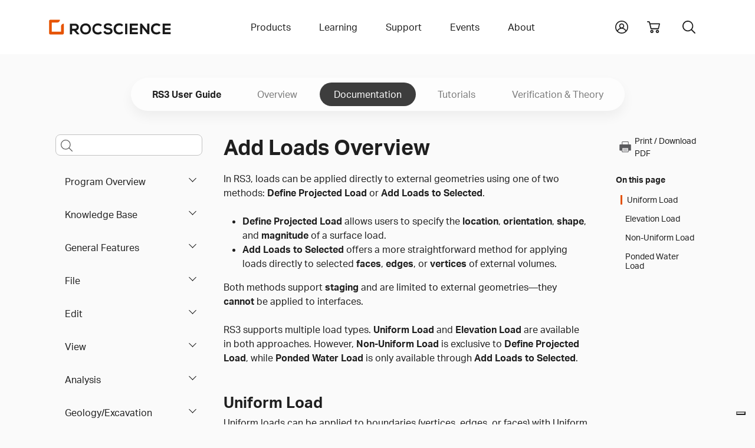

--- FILE ---
content_type: text/html
request_url: https://www.rocscience.com/help/rs3/documentation/loading/add-loads/add-loads-overview
body_size: 62177
content:
<!DOCTYPE html>
<html xmlns="http://www.w3.org/1999/xhtml" lang="en-US">
<head>
	<!-- Required meta tags -->
	<meta charset="utf-8" />
	<meta name="description" content="">
	<meta name="keywords" content="">
	<meta name="viewport" content="width=device-width, initial-scale=1, user-scalable=yes">
	<meta name="apple-mobile-web-app-capable" content="yes" />
	<meta http-equiv="x-ua-compatible" content="ie=edge">
	<meta name="apple-mobile-web-app-title" content="Rocscience">
	<meta name="application-name" content="Rocscience">
	<meta name="msapplication-TileColor" content="#E35205">
	<meta name="theme-color" content="#E35205">
	
	<link rel="home" href="https://www.rocscience.com/" />
	<link rel="manifest" href="/site.webmanifest">
	<link rel="icon" type="image/png" sizes="32x32" href="https://static.rocscience.cloud/favicon-32x32.png">
	<link rel="icon" type="image/png" sizes="16x16" href="https://static.rocscience.cloud/favicon-16x16.png">
	<link rel="mask-icon" href="https://static.rocscience.cloud/safari-pinned-tab.svg" color="#E35205">
	<link rel="apple-touch-icon" sizes="180x180" href="https://static.rocscience.cloud/apple-touch-icon.png">

	<!-- Required cookie scripts -->
	<script type="text/javascript" src="https://static.rocscience.cloud/assets/js/cookie-functions.js"></script>

	<script type="text/javascript" src="https://cs.iubenda.com/autoblocking/1104598.js"></script>
	<script type="text/javascript" src="https://cdn.iubenda.com/cs/gpp/stub.js"></script>
	<script type="text/javascript" src="https://cdn.iubenda.com/cs/iubenda_cs.js" charset="UTF-8" async></script>
	
	<!-- Bootstrap CSS -->
    <link rel="stylesheet" href="/assets/css/bootstrap.min.css">
    <script src="https://static.rocscience.cloud/assets/js/popper.min.js"></script>
    <script src="https://static.rocscience.cloud/assets/js/bootstrap.min.js"></script>
    
    <!-- Aninate.style -->
    <link rel="stylesheet" href="https://static.rocscience.cloud/assets/css/animate.min.css">
    
    <!-- Aktiv Grotesk Font -->
    <link rel="stylesheet" href="https://use.typekit.net/cyt0wgh.css">
	
	<!-- JQuery -->
	<script src="https://static.rocscience.cloud/assets/js/jquery-3.6.0.min.js"></script>
	<!-- <script src="https://code.jquery.com/jquery-3.6.0.min.js" integrity="sha256-/xUj+3OJU5yExlq6GSYGSHk7tPXikynS7ogEvDej/m4=" crossorigin="anonymous"></script>  -->
	 
	<!-- Common JavaScript -->
	<script src="https://static.rocscience.cloud/assets/js/common.js"></script>
	 
	<title>RS3 Documentation | Add Loads Overview</title>

	<!-- Google Tag Manager -->
	<script>(function(w,d,s,l,i){w[l]=w[l]||[];w[l].push({'gtm.start':
		new Date().getTime(),event:'gtm.js'});var f=d.getElementsByTagName(s)[0],
		j=d.createElement(s),dl=l!='dataLayer'?'&l='+l:'';j.async=true;j.src=
		'https://www.googletagmanager.com/gtm.js?id='+i+dl;f.parentNode.insertBefore(j,f);
		})(window,document,'script','dataLayer','GTM-NKG7X6B');</script>
	<!-- End Google Tag Manager -->
	
	<script src="/assets/js/splide.min.js"></script>
<link rel="stylesheet" href="/assets/css/splide.min.css">
<link rel="stylesheet" href="/assets/css/prism.css" />
<script src="/assets/js/initialize-sidenav-links.js"></script>
<script src="/assets/js/prism.js"></script>
<script>
// ---------------------------- Get FAQs START ----------------------------
// Populate FAQs and their Categories
// { programCode: { category: [{ question1: answer1 }, { question2: answer2 }] } }
	
let faqs = new Map();
let programCode = 'rs3';
let category = '';
let categoryQuestionsAnswers = new Map();


// ---------------------------- Get FAQs END ----------------------------

// ID for FAQs
let faqIdAccordion = 0;

$('document').ready(function() {
	
	// set Scrollspy's data-bs-offset
	document.body.dataset.bsOffset = 300;

	// commonInitializeIntraPageContentLinks();
	initializeSidenavLinks();
	commonIntializeNoteDivTitles();
	
	initializeHelpPageSearch();
	highlightCurrentPageInLeftNav();
	initializeCardsOnTutorialsLandingPage();
	
	activateCarousel();
	showFaq();

	scrollToSection();
});
function initializeHelpPageSearch() {
  const selectedProgram = 'RS3';
  const isHelpSearch = true;
  const searchQueryInput = $('#helpPageSearchQuery');
  searchQueryInput.keypress(function(e) {
    if(e.keyCode == 13) {
      console.log(searchQueryInput.id, ": ", searchQueryInput.val());
      e.preventDefault();
      doSearch(searchQueryInput.val(), isHelpSearch, 0, selectedProgram);
    }
  });

	const searchQueryInputMobile = $('#helpPageSearchQueryMobile');
	searchQueryInputMobile.keypress(function (e) {
		if (e.keyCode == 13) {
			console.log(searchQueryInputMobile.id, ": ", searchQueryInputMobile.val());
			e.preventDefault();
			doSearch(searchQueryInputMobile.val(), isHelpSearch, 0, selectedProgram);
		}
	});
}
function highlightCurrentPageInLeftNav() {
  $("#sidenav-entry-38479").parents('li.sidenav-entry').each(function() {
    $(this).children("input").prop('checked', true);
  });
}
function initializeCardsOnTutorialsLandingPage() {
  $(".splide").each(function() {
    const sliderId = $(this).attr('id');
    const numCards = $(this).data('rs-num-tutorials');
    const perPage = numCards < 3 ? numCards : 3;

    new Splide( '#'+sliderId, {
      type   : 'loop',
      perPage: perPage,
      perMove: 1,
      pagination: false,
    } ).mount();
  })
}

function downloadWithInterval(e) {
	function downloadFile(links) {
		const link = links.pop();

		// simulate mouse click to trigger download
		link.click();

		if (links.length == 0) clearInterval(downloadInterval);
	}

	const fileName = e.currentTarget.id;
	const modelFilesDiv = document.getElementById(`model-files-url-${fileName}`)
	const anchors = modelFilesDiv.querySelectorAll(':scope > a');

	let links = []
	for (let a of anchors) {
		links.push(a);
	}

	// there always should be a delay, otherwise it downloads only the last file in the array
	const downloadInterval = setInterval(downloadFile, 400, links);
}

function activateCarousel() {
	const carouselItems = document.querySelectorAll(".carousel-inner .carousel-item:first-child");
	const carouselIndicators = document.querySelectorAll(".carousel button.carousel-indicator:first-child");

	for (const item of carouselItems) {
		item.classList.add("active");
	}

	for (const item of carouselIndicators) {
		item.classList.add("active");
	}

	let minPerSlide;
	let carouselLength = 0;
	let items;

				items = document.querySelectorAll('#carousel-0.carousel .carousel-item');
		carouselLength = '0';
		minPerSlide = 3

		if (carouselLength == 3) {
			minPerSlide = 3;
		}
		else if (carouselLength == 2) {
			minPerSlide = 2;
		}
		else if (carouselLength == 1) {
			minPerSlide = 1;
		}

		items.forEach((el) => {
			let next = el.nextElementSibling
			for (var i = 1; i < minPerSlide; i++) {
				if (!next) {
					// wrap carousel by using first child
					next = items[0]
				}
				let cloneChild = next.cloneNode(true)
				el.appendChild(cloneChild.children[0])
				next = next.nextElementSibling
			}
		})

				items = document.querySelectorAll('#carousel-1.carousel .carousel-item');
		carouselLength = '0';
		minPerSlide = 3

		if (carouselLength == 3) {
			minPerSlide = 3;
		}
		else if (carouselLength == 2) {
			minPerSlide = 2;
		}
		else if (carouselLength == 1) {
			minPerSlide = 1;
		}

		items.forEach((el) => {
			let next = el.nextElementSibling
			for (var i = 1; i < minPerSlide; i++) {
				if (!next) {
					// wrap carousel by using first child
					next = items[0]
				}
				let cloneChild = next.cloneNode(true)
				el.appendChild(cloneChild.children[0])
				next = next.nextElementSibling
			}
		})

				items = document.querySelectorAll('#carousel-2.carousel .carousel-item');
		carouselLength = '0';
		minPerSlide = 3

		if (carouselLength == 3) {
			minPerSlide = 3;
		}
		else if (carouselLength == 2) {
			minPerSlide = 2;
		}
		else if (carouselLength == 1) {
			minPerSlide = 1;
		}

		items.forEach((el) => {
			let next = el.nextElementSibling
			for (var i = 1; i < minPerSlide; i++) {
				if (!next) {
					// wrap carousel by using first child
					next = items[0]
				}
				let cloneChild = next.cloneNode(true)
				el.appendChild(cloneChild.children[0])
				next = next.nextElementSibling
			}
		})

				items = document.querySelectorAll('#carousel-3.carousel .carousel-item');
		carouselLength = '0';
		minPerSlide = 3

		if (carouselLength == 3) {
			minPerSlide = 3;
		}
		else if (carouselLength == 2) {
			minPerSlide = 2;
		}
		else if (carouselLength == 1) {
			minPerSlide = 1;
		}

		items.forEach((el) => {
			let next = el.nextElementSibling
			for (var i = 1; i < minPerSlide; i++) {
				if (!next) {
					// wrap carousel by using first child
					next = items[0]
				}
				let cloneChild = next.cloneNode(true)
				el.appendChild(cloneChild.children[0])
				next = next.nextElementSibling
			}
		})

				items = document.querySelectorAll('#carousel-4.carousel .carousel-item');
		carouselLength = '0';
		minPerSlide = 3

		if (carouselLength == 3) {
			minPerSlide = 3;
		}
		else if (carouselLength == 2) {
			minPerSlide = 2;
		}
		else if (carouselLength == 1) {
			minPerSlide = 1;
		}

		items.forEach((el) => {
			let next = el.nextElementSibling
			for (var i = 1; i < minPerSlide; i++) {
				if (!next) {
					// wrap carousel by using first child
					next = items[0]
				}
				let cloneChild = next.cloneNode(true)
				el.appendChild(cloneChild.children[0])
				next = next.nextElementSibling
			}
		})

				items = document.querySelectorAll('#carousel-5.carousel .carousel-item');
		carouselLength = '0';
		minPerSlide = 3

		if (carouselLength == 3) {
			minPerSlide = 3;
		}
		else if (carouselLength == 2) {
			minPerSlide = 2;
		}
		else if (carouselLength == 1) {
			minPerSlide = 1;
		}

		items.forEach((el) => {
			let next = el.nextElementSibling
			for (var i = 1; i < minPerSlide; i++) {
				if (!next) {
					// wrap carousel by using first child
					next = items[0]
				}
				let cloneChild = next.cloneNode(true)
				el.appendChild(cloneChild.children[0])
				next = next.nextElementSibling
			}
		})

				items = document.querySelectorAll('#carousel-6.carousel .carousel-item');
		carouselLength = '0';
		minPerSlide = 3

		if (carouselLength == 3) {
			minPerSlide = 3;
		}
		else if (carouselLength == 2) {
			minPerSlide = 2;
		}
		else if (carouselLength == 1) {
			minPerSlide = 1;
		}

		items.forEach((el) => {
			let next = el.nextElementSibling
			for (var i = 1; i < minPerSlide; i++) {
				if (!next) {
					// wrap carousel by using first child
					next = items[0]
				}
				let cloneChild = next.cloneNode(true)
				el.appendChild(cloneChild.children[0])
				next = next.nextElementSibling
			}
		})

	}

	function scrollToSection() {
		const url = new URL(window.location.href);
		// gets section id from url
		const fragmentIdentifier = url.hash;

		if (fragmentIdentifier) {
			// remove 1st char from section id (#) since we dont need it
			const sectionId = fragmentIdentifier.slice(1);

			// find section by the id and scroll to it
			const element = document.getElementById(sectionId);
			if (element) {
				element.scrollIntoView({ behavior: 'smooth' })
			}
		}
	}

// FAQ functions START ----------------------------------------------------------------
function refreshFaq(event) {
	const selectedCategory = event.currentTarget.value;
	showFaq(selectedCategory);
}

function populateInnerHTML(question, answer) {
	let innerHtml = '';

	innerHtml +=
	`<div class="accordion-item">
		<div class="accordion-header" id="faq-question-${faqIdAccordion}">
			<button class="accordion-button collapsed" id="faq-button-${faqIdAccordion}" type="button"
				data-bs-toggle="collapse" data-bs-target="#faq-answer-${faqIdAccordion}" aria-expanded="false"
				aria-controls="#faq-answer-${faqIdAccordion}">
				${question}
			</button>
		</div>
		<div id="faq-answer-${faqIdAccordion}" class="accordion-collapse collapse"
			aria-labelledby="faq-question-${faqIdAccordion}" data-bs-parent="#faqAccordion">
			<div class="accordion-body">
				${answer}
			</div>
		</div>
	</div>`;

	faqIdAccordion++;

	return innerHtml;
}

function populateFaq(category = '') {
	let innerHtml = '';

	if (category) {
		for (let questionAnswer of faqs.get(programCode).get(category)) {
			// Here we get the first question/answer (key/value) in the map
			// It fulfills our requirements in this case because each map has only 1 Q and 1 A
			const [question] = questionAnswer.keys();
			const [answer] = questionAnswer.values();

			innerHtml += populateInnerHTML(question, answer);
		}
	} else {
		let questionAnswerMap = new Map();
		
		for (let categoryKey of faqs.get(programCode).keys()) {
			for (let questionAnswer of faqs.get(programCode).get(categoryKey)) {
				// Here we get the first question/answer (key/value) in the map
				// It fulfills our requirements in this case because each map has only 1 Q and 1 A
				const [question] = questionAnswer.keys();
				const [answer] = questionAnswer.values();
				
				questionAnswerMap.set(question, answer);
			}
		}

		for (let question of questionAnswerMap.keys()) {
			answer = questionAnswerMap.get(question);
			innerHtml += populateInnerHTML(question, answer);
		}
	}

	return innerHtml;
}

function showFaq(selectedCategory = '') {
	programCode = 'rs3';

	if (faqs.has(programCode)) {
		const faqDiv = document.getElementById('faq');

		const categoriesDiv = document.getElementById('categories-div');

		if (categoriesDiv) {
			categoriesDiv.innerHTML =
				`<label for="categories" class="form-label">Select a category to see related FAQs</label>

				<select id="categories" name="categories" onchange="refreshFaq(event)" class="form-select">
					<option value="">All</option>

					${(function populateCategories() {
							let innerHtml = '';

							for (let category of faqs.get(programCode).keys()) {
								if (selectedCategory === category) {
									innerHtml += `<option value="${category}" selected>${category}</option>`;
								} else {
									innerHtml += `<option value="${category}">${category}</option>`;
								}
							}
							return innerHtml;
						})()}
				</select>`;
		}

		if (faqDiv) {
			faqDiv.innerHTML =
				`<div class="accordion accordion-flush no-border-top" id="faqAccordion">
					${(function createFaq() {
							let innerHtml = '';

							if (selectedCategory) {
								innerHtml = populateFaq(selectedCategory);
							} else {
								innerHtml = populateFaq();
							}
							return innerHtml;
						})()}
				</div>`;
		}
	}
}
// FAQ functions END ----------------------------------------------------------------
</script>
<style>
.sticky-sidenav {
	position: sticky;
	top: 100px;
	transition: all 0.4s ease-in-out; 
	padding: 2.5rem 0.75rem 2.5rem 0.75rem !important;
	overflow-y: auto;
	height: calc(100vh - 93px - 5rem);
}
body.scroll-down .sticky-sidenav {
	top: 100px;
}
body.scroll-up  .sticky-sidenav {
  	top: 200px;
}
body.scroll-up .toggle-menu {
	top: 7.5rem !important;
}
div.splide {
	padding: 0 40px;
}
div.splide__track {
	padding-bottom: 24px;
}
li.splide__slide li {
	list-style-type: disc !important;
}
.splide__arrow {
	background: none;
}
.splide__arrow--prev {
	left: 0px;
}
.splide__arrow--next {
	right: 0px;
}
#printIcon:hover {
	cursor: pointer;
}

@media print {
    * {
        overflow: visible !important;
    }
    .cart-icon, .search-toggle, #announcement-bar {
        display: none !important;
        margin: 0 !important;
        width: 0;
        height: 0;
    }
    .navbar-brand {
        position: absolute;
        top: 0;
        left: auto;
    }
    .subnav-program-title {
        width: 100%;
    }
	.main-content{
		position: absolute;
		top: 20px;
		left: -10px;
	}
    @page {
        size: A4;

        page-break-after: avoid;
    }
}

html {
  scroll-padding-top: 24rem;
}

#contentnav li a.nav-link {
	color: unset;
}

#contentnav li a {
  padding: 0 0 0 0.5rem;
}

#contentnav li a.active {
	border-left: 3px solid #E35205;
}

#main-content h2 {
	margin-top: 3rem;
}
#main-content h3 {
	margin-top: 2rem;
}
#main-content figcaption {
	margin-top: 1rem;
	margin-bottom: 3rem;
}

.cta {
	opacity: 0;
	animation: fadeIn 1s ease-in forwards;
	animation-delay: 5s;
}

@media (max-width: 991.98px) {
	div.subnav-container-wide .container.mobile {
		display: block;
		overflow: scroll;
	}
	
	div.subnav-container-wide .container.non-mobile {
		display: none !important;
	}

	div.subnav-container-wide {
		background-color: transparent;
	}

	h1 {
		text-align: center;
	}
}

@media (min-width: 991.98px) {
	div.subnav-container-wide .container.mobile {
		display: none !important;
	}

	div.subnav-container-wide .container.non-mobile {
		display: block;
	}
}

div.subnav-container-wide.toggle-menu {
	height: auto;
	background-color: #eceef1;
	top: 3.5rem;
}

.table-of-contents-toggle {
	border: 0px;
	display: flex;
	align-items: center;
	background-color: white;
}
.table-of-contents-subnav.sidenav-entry li {
	padding: 0 !important;
	font-weight: 400 !important;
}

.navbar-toggler-icon {
	margin-right: 0.5rem;
}

div.subnav-container-wide .container.mobile nav.navbar {
	padding: 0;
	height: 3.5rem;
}

div.subnav.container.mobile a.subnav-item {
	padding: 0.5rem;
	margin-right: 1rem;
	min-height: 2rem;
	min-width: auto;
}

div.subnav.container.mobile a.subnav-item.active {
	color: #E35205;
	border-bottom: 4px solid #E35205;
	border-radius: 3px;
}

div.sidebar.help li {
	text-align: left;
}

@media (min-width: 991.98px) {
	#helpPageSearchQueryMobile::placeholder {
		opacity: 0; /* hide the placeholder for larger screens */
		font-size: 1rem;
	}
}

@media (max-width: 991.98px) {
	.main-content {
		overflow: scroll;
		overflow-wrap: break-word;
	}
	
	div.sidebar {
		border-right: 0;
	}

	.subnav {
		padding-top: 0;
	}

	.table-of-contents-subnav {
		overflow: scroll;
		max-height: 60vh;
	}
}

/* Carousel START ------------------------------------------------------------------------ */
div.card-container {
	/* min-height: 450px; */
	padding: 0rem;
}

@media (max-width: 768px) {
	div.card-container {
		width: 100%;
	}
}

/* 1 item in the carousel for mobile devices and tablets */
@media (max-width: 991.98px) {
    div.carousel-item {
        justify-content: space-evenly;
    }
	.carousel-inner .carousel-item > div {
        display: none;
    }
    .carousel-inner .carousel-item > div:first-child {
        display: block;
    }

	.carousel-item-prev {
		z-index: 10;
	}

	.carousel-item-next {
		z-index: 10;
	}

	div.carousel-indicators {
		display: flex;
		z-index: 20;
		position: relative;
	}
}

@media (min-width: 768px) and (max-width: 991.98px) {
	div.card-container {
		width: 50%;
	}
}

@media (min-width: 991.98px) {
	div.carousel-item {
		gap: 3%;
	}
    .carousel-inner .carousel-item-end.active,
    .carousel-inner .carousel-item-next {
      transform: translateX(calc(30% + 1.2rem));
    }
    
    .carousel-inner .carousel-item-start.active, 
    .carousel-inner .carousel-item-prev {
      transform: translateX(calc(-30% - 1.2rem));
    }

	div.card-container {
		width: 30%;
	}

	div.carousel-indicators {
		display: none;
	}

	.carousel-control-prev {
		left: -0.75rem !important;
		width: min-content !important;
	}

	.carousel-control-next {
		right: 1.25rem !important;
		width: min-content !important;
	}
}

.carousel-inner,
.carousel-inner .carousel-item.active,
.carousel-inner .carousel-item-next,
.carousel-inner .carousel-item-prev {
    display: flex;
}

.carousel-inner .carousel-item-end,
.carousel-inner .carousel-item-start { 
  transform: translateX(0);
}

div.card img {
	max-width: 100%;
}

div.card {
	max-height: 99%;
}

.alert-info {
	color: #383838;
	border-color: #eceef1;
}
/* Carousel END ------------------------------------------------------------------------ */
</style>
	
<script>
$('document').ready(function() {
	
	$('#yii-debug-toolbar').addClass('d-block');
	
	initializeMobileNav();
});
</script>
<style>
	div.dropdown-panel a.dropdown-panel-link {
		all: unset;
	}
</style>
</head>

																																																				

        		                                		                                		                                		                                		                                		                                		                                		                                		                                		                                		                                		                                		                                		                                		                                		                                		                                		                                		                                		                                		                                		                                					                    					                    					                    		                        
<body data-bs-spy="scroll" data-bs-target=".scrollspy-nav">

<!-- Google Tag Manager (noscript) -->
<noscript><iframe src="https://www.googletagmanager.com/ns.html?id=GTM-NKG7X6B" height="0" width="0" style="display:none;visibility:hidden"></iframe></noscript>
<!-- End Google Tag Manager (noscript) -->

<header>



	<div id="mobile-nav" class="w-100">
		<div class="container pb-5 pt-3 d-print-none">
			<div id="nav-group-main" class="animate__animated nav-group">
				<div class="group-title d-flex align-items-center justify-content-between">
					<div></div>
					<a href="/" class="nav-link slide-toggle" aria-current="page">Home</a>
					<div class="menu-button"><div id="close"></div></div>
				</div>
				<div class="nav-item parent">
					<a id="slide-toggle-products" class="nav-link slide-toggle" data-group-id="nav-group-main" data-target-id="nav-group-products" aria-haspopup="false" aria-expanded="false" aria-current="page">Products</a>
				</div>
				<div class="nav-item parent">
					<a id="slide-toggle-learning" class="nav-link slide-toggle" data-group-id="nav-group-main" data-target-id="nav-group-learning" aria-haspopup="false" aria-expanded="false">Learning</a>
				</div>
				<div class="nav-item parent">
					<a id="slide-toggle-support" class="nav-link slide-toggle" data-group-id="nav-group-main" data-target-id="nav-group-support" aria-haspopup="false" aria-expanded="false">Support</a>
				</div>
				<div class="nav-item parent">
					<a id="slide-toggle-events" class="nav-link slide-toggle" data-group-id="nav-group-main" data-target-id="nav-group-events" aria-haspopup="false" aria-expanded="false">Events</a>
				</div>
				<div class="nav-item parent">
					<a id="slide-toggle-about" class="nav-link slide-toggle" data-group-id="nav-group-main" data-target-id="nav-group-about" aria-haspopup="false" aria-expanded="false">About</a>
				</div>
			</div>
			<div id="nav-group-products" class="animate__animated nav-group">
				<div class="group-title d-flex align-items-center justify-content-between">
					<div id="back-products" class="back" data-group-id="nav-group-products" data-target-id="nav-group-main"></div>
					<div>Products</div>
					<div class="menu-button"><div id="close"></div></div>
				</div>
				<div class="nav-item parent">
					<a id="slide-toggle-products" class="nav-link slide-toggle" data-group-id="nav-group-products" data-target-id="nav-group-all-products" aria-haspopup="false" aria-expanded="false" aria-current="page">All Products</a>
				</div>
				<div class="nav-item">
					<a id="slide-toggle-plans-pricing" class="nav-link" href="/plans-pricing/licensing" aria-haspopup="false" aria-expanded="false" aria-current="page">Licensing</a>
				</div>
				<div class="nav-item">
					<a id="slide-toggle-price-list" class="nav-link" href="/plans-pricing" aria-haspopup="false" aria-expanded="false" aria-current="page">Pricing</a>
				</div>
				<div class="nav-item">
					<a id="slide-toggle-academic-bundle" class="nav-link" href="/plans-pricing/academic-bundle" aria-haspopup="false" aria-expanded="false" aria-current="page">Academic Bundle</a>
				</div>
			</div>
			<div id="nav-group-all-products" class="animate__animated nav-group icon-links">
				<div class="group-title d-flex align-items-center justify-content-between">
					<div id="back-all-products" class="back" data-group-id="nav-group-all-products" data-target-id="nav-group-products"></div>
					<div>All Products</div>
					<div class="menu-button"><div id="close"></div></div>
				</div>
				<div class="row gy-5">
											<div class="col-3 text-center icon-link products-all slope-stability ">
							<a href="https://www.rocscience.com/software/slide2">
							<svg role="presentation"><use xlink:href="#icon-slide2"/></svg>
							<div class="title">Slide2</div>
							</a>
						</div>
											<div class="col-3 text-center icon-link products-all slope-stability ">
							<a href="https://www.rocscience.com/software/slide3">
							<svg role="presentation"><use xlink:href="#icon-slide3"/></svg>
							<div class="title">Slide3</div>
							</a>
						</div>
											<div class="col-3 text-center icon-link products-all slope-stability excavation-design settlement-and-foundation ">
							<a href="https://www.rocscience.com/software/rs2">
							<svg role="presentation"><use xlink:href="#icon-rs2"/></svg>
							<div class="title">RS2</div>
							</a>
						</div>
											<div class="col-3 text-center icon-link products-all slope-stability excavation-design settlement-and-foundation ">
							<a href="https://www.rocscience.com/software/rs3">
							<svg role="presentation"><use xlink:href="#icon-rs3"/></svg>
							<div class="title">RS3</div>
							</a>
						</div>
											<div class="col-3 text-center icon-link products-all slope-stability settlement-and-foundation ">
							<a href="https://www.rocscience.com/software/rslog">
							<svg role="presentation"><use xlink:href="#icon-rslog"/></svg>
							<div class="title">RSLog</div>
							</a>
						</div>
											<div class="col-3 text-center icon-link products-all slope-stability ">
							<a href="https://www.rocscience.com/software/rswall">
							<svg role="presentation"><use xlink:href="#icon-rswall"/></svg>
							<div class="title">RSWall</div>
							</a>
						</div>
											<div class="col-3 text-center icon-link products-all settlement-and-foundation ">
							<a href="https://www.rocscience.com/software/settle3">
							<svg role="presentation"><use xlink:href="#icon-settle3"/></svg>
							<div class="title">Settle3</div>
							</a>
						</div>
											<div class="col-3 text-center icon-link products-all settlement-and-foundation ">
							<a href="https://www.rocscience.com/software/rspile">
							<svg role="presentation"><use xlink:href="#icon-rspile"/></svg>
							<div class="title">RSPile</div>
							</a>
						</div>
											<div class="col-3 text-center icon-link products-all excavation-design ">
							<a href="https://www.rocscience.com/software/roctunnel3">
							<svg role="presentation"><use xlink:href="#icon-roctunnel3"/></svg>
							<div class="title">RocTunnel3</div>
							</a>
						</div>
											<div class="col-3 text-center icon-link products-all slope-stability ">
							<a href="https://www.rocscience.com/software/rocslope2">
							<svg role="presentation"><use xlink:href="#icon-rocslope2"/></svg>
							<div class="title">RocSlope2</div>
							</a>
						</div>
											<div class="col-3 text-center icon-link products-all slope-stability ">
							<a href="https://www.rocscience.com/software/rocslope3">
							<svg role="presentation"><use xlink:href="#icon-rocslope3"/></svg>
							<div class="title">RocSlope3</div>
							</a>
						</div>
											<div class="col-3 text-center icon-link products-all slope-stability ">
							<a href="https://www.rocscience.com/software/rocfall">
							<svg role="presentation"><use xlink:href="#icon-rocfall"/></svg>
							<div class="title">RocFall2</div>
							</a>
						</div>
											<div class="col-3 text-center icon-link products-all slope-stability ">
							<a href="https://www.rocscience.com/software/rocfall3">
							<svg role="presentation"><use xlink:href="#icon-rocfall3"/></svg>
							<div class="title">RocFall3</div>
							</a>
						</div>
											<div class="col-3 text-center icon-link products-all excavation-design ">
							<a href="https://www.rocscience.com/software/unwedge">
							<svg role="presentation"><use xlink:href="#icon-unwedge"/></svg>
							<div class="title">UnWedge</div>
							</a>
						</div>
											<div class="col-3 text-center icon-link products-all slope-stability excavation-design settlement-and-foundation ">
							<a href="https://www.rocscience.com/software/rsdata">
							<svg role="presentation"><use xlink:href="#icon-rsdata"/></svg>
							<div class="title">RSData</div>
							</a>
						</div>
											<div class="col-3 text-center icon-link products-all excavation-design ">
							<a href="https://www.rocscience.com/software/ex3">
							<svg role="presentation"><use xlink:href="#icon-ex3"/></svg>
							<div class="title">EX3</div>
							</a>
						</div>
											<div class="col-3 text-center icon-link products-all excavation-design ">
							<a href="https://www.rocscience.com/software/rocsupport">
							<svg role="presentation"><use xlink:href="#icon-rocsupport"/></svg>
							<div class="title">RocSupport</div>
							</a>
						</div>
											<div class="col-3 text-center icon-link products-all slope-stability excavation-design settlement-and-foundation ">
							<a href="https://www.rocscience.com/software/dips">
							<svg role="presentation"><use xlink:href="#icon-dips"/></svg>
							<div class="title">DIPS</div>
							</a>
						</div>
											<div class="col-3 text-center icon-link products-all excavation-design ">
							<a href="https://www.rocscience.com/software/cpillar">
							<svg role="presentation"><use xlink:href="#icon-cpillar"/></svg>
							<div class="title">CPillar</div>
							</a>
						</div>
											<div class="col-3 text-center icon-link products-all settlement-and-foundation ">
							<a href="https://www.rocscience.com/software/rsseismic">
							<svg role="presentation"><use xlink:href="#icon-rsseismic"/></svg>
							<div class="title">RSSeismic</div>
							</a>
						</div>
									</div>
				<div class="text-center mb-3"><a class="link" href="/software">Browse all</a></div>
			</div>
			<div id="nav-group-learning" class="animate__animated nav-group">
				<div class="group-title d-flex align-items-center justify-content-between">
					<div id="back-learning" class="back" data-group-id="nav-group-learning" data-target-id="nav-group-main"></div>
					<div>Learning</div>
					<div class="menu-button"><div id="close"></div></div>
				</div>
				<div class="nav-item">
					<a id="slide-toggle-learning-resources" class="nav-link" href="/learning" aria-haspopup="false" aria-expanded="false" aria-current="page">Learning Resources</a>
				</div>
				<div class="nav-item parent">
					<a id="slide-toggle-user-guides" class="nav-link slide-toggle" data-group-id="nav-group-learning" data-target-id="nav-group-user-guides" aria-haspopup="false" aria-expanded="false" aria-current="page">User Guides</a>
				</div>
								<div class="nav-item">
					<a id="slide-toggle-hoeks-corner" class="nav-link" href="/learning/rsinsight" aria-haspopup="false" aria-expanded="false" aria-current="page">RSInsight</a>
				</div>
								<div class="nav-item">
					<a id="slide-toggle-hoeks-corner" class="nav-link" href="/learning/hoeks-corner" aria-haspopup="false" aria-expanded="false" aria-current="page">Hoek's Corner</a>
				</div>
				<div class="nav-item">
					<a id="slide-toggle-training" class="nav-link" href="/learning/training" aria-haspopup="false" aria-expanded="false" aria-current="page">Training</a>
				</div>
			</div>
			<div id="nav-group-user-guides" class="animate__animated nav-group icon-links">
				<div class="group-title d-flex align-items-center justify-content-between">
					<div id="back-user-guides" class="back" data-group-id="nav-group-user-guides" data-target-id="nav-group-learning"></div>
					<div>Tutorials, Documentation and more</div>
					<div class="menu-button"><div id="close"></div></div>
				</div>
				<div class="row gy-5">
											<div class="col-3 text-center icon-link">
																					
																							<a href="/help/slide2/overview">
														<svg role="presentation"><use xlink:href="#icon-slide2"/></svg>
							<div class="title">Slide2</div>
							</a>
						</div>
											<div class="col-3 text-center icon-link">
																					
																							<a href="/help/slide3/overview">
														<svg role="presentation"><use xlink:href="#icon-slide3"/></svg>
							<div class="title">Slide3</div>
							</a>
						</div>
											<div class="col-3 text-center icon-link">
																					
																							<a href="/help/rs2/overview">
														<svg role="presentation"><use xlink:href="#icon-rs2"/></svg>
							<div class="title">RS2</div>
							</a>
						</div>
											<div class="col-3 text-center icon-link">
																					
																							<a href="/help/rs3/overview">
														<svg role="presentation"><use xlink:href="#icon-rs3"/></svg>
							<div class="title">RS3</div>
							</a>
						</div>
											<div class="col-3 text-center icon-link">
																					
																							<a href="/help/rslog/overview">
														<svg role="presentation"><use xlink:href="#icon-rslog"/></svg>
							<div class="title">RSLog</div>
							</a>
						</div>
											<div class="col-3 text-center icon-link">
																					
																							<a href="/help/rswall/overview">
														<svg role="presentation"><use xlink:href="#icon-rswall"/></svg>
							<div class="title">RSWall</div>
							</a>
						</div>
											<div class="col-3 text-center icon-link">
																					
																							<a href="/help/settle3/overview">
														<svg role="presentation"><use xlink:href="#icon-settle3"/></svg>
							<div class="title">Settle3</div>
							</a>
						</div>
											<div class="col-3 text-center icon-link">
																					
																							<a href="/help/rspile/overview">
														<svg role="presentation"><use xlink:href="#icon-rspile"/></svg>
							<div class="title">RSPile</div>
							</a>
						</div>
											<div class="col-3 text-center icon-link">
																					
																							<a href="/help/roctunnel3/overview">
														<svg role="presentation"><use xlink:href="#icon-roctunnel3"/></svg>
							<div class="title">RocTunnel3</div>
							</a>
						</div>
											<div class="col-3 text-center icon-link">
																					
																							<a href="/help/rocslope2/overview">
														<svg role="presentation"><use xlink:href="#icon-rocslope2"/></svg>
							<div class="title">RocSlope2</div>
							</a>
						</div>
											<div class="col-3 text-center icon-link">
																					
																							<a href="/help/rocslope3/overview">
														<svg role="presentation"><use xlink:href="#icon-rocslope3"/></svg>
							<div class="title">RocSlope3</div>
							</a>
						</div>
											<div class="col-3 text-center icon-link">
																					
																							<a href="/help/rocfall/overview">
														<svg role="presentation"><use xlink:href="#icon-rocfall"/></svg>
							<div class="title">RocFall2</div>
							</a>
						</div>
											<div class="col-3 text-center icon-link">
																					
																							<a href="/help/rocfall3/overview">
														<svg role="presentation"><use xlink:href="#icon-rocfall3"/></svg>
							<div class="title">RocFall3</div>
							</a>
						</div>
											<div class="col-3 text-center icon-link">
																					
																							<a href="/help/unwedge/overview">
														<svg role="presentation"><use xlink:href="#icon-unwedge"/></svg>
							<div class="title">UnWedge</div>
							</a>
						</div>
											<div class="col-3 text-center icon-link">
																					
																							<a href="/help/rsdata/overview">
														<svg role="presentation"><use xlink:href="#icon-rsdata"/></svg>
							<div class="title">RSData</div>
							</a>
						</div>
											<div class="col-3 text-center icon-link">
																					
																							<a href="/help/ex3/overview">
														<svg role="presentation"><use xlink:href="#icon-ex3"/></svg>
							<div class="title">EX3</div>
							</a>
						</div>
											<div class="col-3 text-center icon-link">
																					
																							<a href="/help/rocsupport/overview">
														<svg role="presentation"><use xlink:href="#icon-rocsupport"/></svg>
							<div class="title">RocSupport</div>
							</a>
						</div>
											<div class="col-3 text-center icon-link">
																					
																							<a href="/help/dips/v9/overview">
														<svg role="presentation"><use xlink:href="#icon-dips"/></svg>
							<div class="title">DIPS</div>
							</a>
						</div>
											<div class="col-3 text-center icon-link">
																					
																							<a href="/help/cpillar/overview">
														<svg role="presentation"><use xlink:href="#icon-cpillar"/></svg>
							<div class="title">CPillar</div>
							</a>
						</div>
											<div class="col-3 text-center icon-link">
																					
																							<a href="/help/rsseismic/overview">
														<svg role="presentation"><use xlink:href="#icon-rsseismic"/></svg>
							<div class="title">RSSeismic</div>
							</a>
						</div>
									</div>
				<div class="text-center mb-3"><a class="link" href="/software">Browse all</a></div>
			</div>
			<div id="nav-group-support" class="animate__animated nav-group">
				<div class="group-title d-flex align-items-center justify-content-between">
					<div id="back-support" class="back" data-group-id="nav-group-support" data-target-id="nav-group-main"></div>
					<div>Support</div>
					<div class="menu-button"><div id="close"></div></div>
				</div>
				<div class="nav-item">
					<a class="nav-link" href="/support/program-downloads">Program Downloads</a>
				</div>
				<div class="nav-item">
					<a class="nav-link" href="/support/install-and-activate">Install &amp; Activate</a>
				</div>
				<div class="nav-item">
					<a class="nav-link" href="/support/licenses">License Support</a>
				</div>
				<div class="nav-item">
					<a class="nav-link" href="/support/support-policy">Support Policy</a>
				</div>
				<div class="nav-item">
					<a class="nav-link" href="/support/rocportal-help">RocPortal Help</a>
				</div>
			</div>
			<div id="nav-group-events" class="animate__animated nav-group">
				<div class="group-title d-flex align-items-center justify-content-between">
					<div id="back-support" class="back" data-group-id="nav-group-events" data-target-id="nav-group-main"></div>
					<div>Events</div>
					<div class="menu-button"><div id="close"></div></div>
				</div>
				<div class="nav-item">
					<a class="nav-link" href="/events">Webinars &amp; Courses</a>
				</div>
								<div class="nav-item">
					<a class="nav-link" href="/events/rocscience-international-conference-2025">Rocscience International Conference 2025</a>
				</div>
											</div>
			<div id="nav-group-about" class="animate__animated nav-group">
				<div class="group-title d-flex align-items-center justify-content-between">
					<div id="back-support" class="back" data-group-id="nav-group-about" data-target-id="nav-group-main"></div>
					<div>About</div>
					<div class="menu-button"><div id="close"></div></div>
				</div>
				<div class="nav-item">
					<a class="nav-link" href="/about/company">Company</a>
				</div>
				<div class="nav-item">
					<a class="nav-link" href="/about/careers">Careers</a>
				</div>
				<div class="nav-item">
					<a class="nav-link" href="/about/contact">Contact Us</a>
				</div>
			</div>
			<div class="text-center d-none d-print-none">
				<a href="/plans-pricing" type="button" class="btn btn-secondary mt-5 mb-5 d-print-none">Buy Now</a>
			</div>
		</div>
	</div>

	<div class="topnav">
		<div class="container">
			<nav class="navbar navbar-light navbar-expand-lg d-flex" role="navigation" aria-label="Primary Site">
				<a href="/" aria-label="Homepage Link" class="navbar-brand d-none d-lg-block"><span class="visually-hidden">Homepage</span><svg><use xlink:href="#rocscience-logo" /></svg></a>
				<a href="/" aria-label="Homepage Link" class="navbar-brand mobile d-block d-lg-none"><span class="visually-hidden">Homepage</span><svg height="28" width="28"><use xlink:href="#rocscience-logo-small" /></svg></a>

				<div class="collapse navbar-collapse d-print-none" id="navbarNav">
					<div id="navbar-nav" class="navbar-nav">
						<div class="navbar-nav d-flex justify-content-center gap-3">
							<div class="nav-item dropdown">
								<a id="dropdown-toggle-products" class="nav-link dropdown-toggle" data-bs-toggle="dropdown" href="#" role="button" aria-haspopup="true" aria-expanded="false" aria-current="page">Products</a>
								<ul class="dropdown-menu" role="menu">
									<div class="d-flex">
										<div class="dropdown-panel">
											<div class="header">Products</div>
											<div class="products-categories">
											<a class="dropdown-panel-link" aria-haspopup="true" href="/software"><li class="dropdown-item secondary parent products-category-filter" data-category="all-products" data-category-url="/software">All Products</li></a>
											<a class="dropdown-panel-link" aria-haspopup="true"  href="/software/slope-stability"><li class="dropdown-item secondary parent products-category-filter" data-category="slope-stability" data-category-url="/software/slope-stability">Slope Stability</li></a>
											<a class="dropdown-panel-link" aria-haspopup="true" href="/software/excavation-design"><li class="dropdown-item secondary parent products-category-filter" data-category="excavation-design" data-category-url="/software/excavation-design">Excavation Design</li></a>
											<a class="dropdown-panel-link" aria-haspopup="true" href="/software/settlement-and-foundation"><li class="dropdown-item secondary parent products-category-filter" data-category="settlement-and-foundation" data-category-url="/software/settlement-and-foundation">Settlement &amp; Foundation</li></a>
											</div>
											<div class="licenses-pricing">
											<div class="header">Licenses &amp; Pricing</div>
											<li><a class="dropdown-item secondary" href="/plans-pricing/licensing">Licensing</a></li>
											<li><a class="dropdown-item secondary" href="/plans-pricing">Pricing</a></li>
											<li><a class="dropdown-item secondary" href="/plans-pricing/academic-bundle">Academic Bundle</a></li>
											</div>
										</div>
										<div class="dropdown-panel icon-links products-categories d-none" id="nav-slideout-products">
											<div><span class="header" id="products-filter-title">All Products</span></div>
											<div class="row">
																									<div class="col-3 text-center icon-link products-all slope-stability ">
														<a href="https://www.rocscience.com/software/slide2">
														<li><svg role="presentation"><use xlink:href="#icon-slide2"/></svg></li>
														<div class="title">Slide2</div>
														</a>
													</div>
																									<div class="col-3 text-center icon-link products-all slope-stability ">
														<a href="https://www.rocscience.com/software/slide3">
														<li><svg role="presentation"><use xlink:href="#icon-slide3"/></svg></li>
														<div class="title">Slide3</div>
														</a>
													</div>
																									<div class="col-3 text-center icon-link products-all slope-stability excavation-design settlement-and-foundation ">
														<a href="https://www.rocscience.com/software/rs2">
														<li><svg role="presentation"><use xlink:href="#icon-rs2"/></svg></li>
														<div class="title">RS2</div>
														</a>
													</div>
																									<div class="col-3 text-center icon-link products-all slope-stability excavation-design settlement-and-foundation ">
														<a href="https://www.rocscience.com/software/rs3">
														<li><svg role="presentation"><use xlink:href="#icon-rs3"/></svg></li>
														<div class="title">RS3</div>
														</a>
													</div>
																									<div class="col-3 text-center icon-link products-all slope-stability settlement-and-foundation ">
														<a href="https://www.rocscience.com/software/rslog">
														<li><svg role="presentation"><use xlink:href="#icon-rslog"/></svg></li>
														<div class="title">RSLog</div>
														</a>
													</div>
																									<div class="col-3 text-center icon-link products-all slope-stability ">
														<a href="https://www.rocscience.com/software/rswall">
														<li><svg role="presentation"><use xlink:href="#icon-rswall"/></svg></li>
														<div class="title">RSWall</div>
														</a>
													</div>
																									<div class="col-3 text-center icon-link products-all settlement-and-foundation ">
														<a href="https://www.rocscience.com/software/settle3">
														<li><svg role="presentation"><use xlink:href="#icon-settle3"/></svg></li>
														<div class="title">Settle3</div>
														</a>
													</div>
																									<div class="col-3 text-center icon-link products-all settlement-and-foundation ">
														<a href="https://www.rocscience.com/software/rspile">
														<li><svg role="presentation"><use xlink:href="#icon-rspile"/></svg></li>
														<div class="title">RSPile</div>
														</a>
													</div>
																									<div class="col-3 text-center icon-link products-all excavation-design ">
														<a href="https://www.rocscience.com/software/roctunnel3">
														<li><svg role="presentation"><use xlink:href="#icon-roctunnel3"/></svg></li>
														<div class="title">RocTunnel3</div>
														</a>
													</div>
																									<div class="col-3 text-center icon-link products-all slope-stability ">
														<a href="https://www.rocscience.com/software/rocslope2">
														<li><svg role="presentation"><use xlink:href="#icon-rocslope2"/></svg></li>
														<div class="title">RocSlope2</div>
														</a>
													</div>
																									<div class="col-3 text-center icon-link products-all slope-stability ">
														<a href="https://www.rocscience.com/software/rocslope3">
														<li><svg role="presentation"><use xlink:href="#icon-rocslope3"/></svg></li>
														<div class="title">RocSlope3</div>
														</a>
													</div>
																									<div class="col-3 text-center icon-link products-all slope-stability ">
														<a href="https://www.rocscience.com/software/rocfall">
														<li><svg role="presentation"><use xlink:href="#icon-rocfall"/></svg></li>
														<div class="title">RocFall2</div>
														</a>
													</div>
																									<div class="col-3 text-center icon-link products-all slope-stability ">
														<a href="https://www.rocscience.com/software/rocfall3">
														<li><svg role="presentation"><use xlink:href="#icon-rocfall3"/></svg></li>
														<div class="title">RocFall3</div>
														</a>
													</div>
																									<div class="col-3 text-center icon-link products-all excavation-design ">
														<a href="https://www.rocscience.com/software/unwedge">
														<li><svg role="presentation"><use xlink:href="#icon-unwedge"/></svg></li>
														<div class="title">UnWedge</div>
														</a>
													</div>
																									<div class="col-3 text-center icon-link products-all slope-stability excavation-design settlement-and-foundation ">
														<a href="https://www.rocscience.com/software/rsdata">
														<li><svg role="presentation"><use xlink:href="#icon-rsdata"/></svg></li>
														<div class="title">RSData</div>
														</a>
													</div>
																									<div class="col-3 text-center icon-link products-all excavation-design ">
														<a href="https://www.rocscience.com/software/ex3">
														<li><svg role="presentation"><use xlink:href="#icon-ex3"/></svg></li>
														<div class="title">EX3</div>
														</a>
													</div>
																									<div class="col-3 text-center icon-link products-all excavation-design ">
														<a href="https://www.rocscience.com/software/rocsupport">
														<li><svg role="presentation"><use xlink:href="#icon-rocsupport"/></svg></li>
														<div class="title">RocSupport</div>
														</a>
													</div>
																									<div class="col-3 text-center icon-link products-all slope-stability excavation-design settlement-and-foundation ">
														<a href="https://www.rocscience.com/software/dips">
														<li><svg role="presentation"><use xlink:href="#icon-dips"/></svg></li>
														<div class="title">DIPS</div>
														</a>
													</div>
																									<div class="col-3 text-center icon-link products-all excavation-design ">
														<a href="https://www.rocscience.com/software/cpillar">
														<li><svg role="presentation"><use xlink:href="#icon-cpillar"/></svg></li>
														<div class="title">CPillar</div>
														</a>
													</div>
																									<div class="col-3 text-center icon-link products-all settlement-and-foundation ">
														<a href="https://www.rocscience.com/software/rsseismic">
														<li><svg role="presentation"><use xlink:href="#icon-rsseismic"/></svg></li>
														<div class="title">RSSeismic</div>
														</a>
													</div>
																							</div>
										</div>
									</div>
								</ul>
							</div>
							<div class="nav-item dropdown">
								<a id="dropdown-toggle-learning" class="nav-link dropdown-toggle" data-bs-toggle="dropdown" href="#" role="button" aria-haspopup="true" aria-expanded="false">Learning</a>
								<ul class="dropdown-menu" role="menu">
									<div class="d-flex">
										<div class="dropdown-panel" style="min-width: 250px">
											<li><a class="dropdown-item nav-link-learning" href="/learning">Learning Resources</a></li>
											<li><a class="dropdown-item parent" aria-haspopup="true" href="/help" id="nav-link-tutorials">User Guides</a></li>
																						<li><a class="dropdown-item nav-link-learning" href="/learning/rsinsight">RSInsight</a></li>
																						<li><a class="dropdown-item nav-link-learning" href="/learning/hoeks-corner">Hoek's Corner</a></li>
											<li><a class="dropdown-item nav-link-learning" href="/learning/training">Training</a></li>
										</div>
										<div class="dropdown-panel icon-links mb-3 d-none" id="nav-slideout-tutorials">
											<div class="header"><span class="header">Tutorials, Documentation and more</span> <a class="browse-all" href="/help">Browse all</a></div>
											<div class="row">
																									<div class="col-3 text-center icon-link">
																																										
																																												<a href="/help/slide2/overview">
																												<li><svg role="presentation"><use xlink:href="#icon-slide2"/></svg></li>
														<div class="title">Slide2</div>
														</a>
													</div>
																									<div class="col-3 text-center icon-link">
																																										
																																												<a href="/help/slide3/overview">
																												<li><svg role="presentation"><use xlink:href="#icon-slide3"/></svg></li>
														<div class="title">Slide3</div>
														</a>
													</div>
																									<div class="col-3 text-center icon-link">
																																										
																																												<a href="/help/rs2/overview">
																												<li><svg role="presentation"><use xlink:href="#icon-rs2"/></svg></li>
														<div class="title">RS2</div>
														</a>
													</div>
																									<div class="col-3 text-center icon-link">
																																										
																																												<a href="/help/rs3/overview">
																												<li><svg role="presentation"><use xlink:href="#icon-rs3"/></svg></li>
														<div class="title">RS3</div>
														</a>
													</div>
																									<div class="col-3 text-center icon-link">
																																										
																																												<a href="/help/rslog/overview">
																												<li><svg role="presentation"><use xlink:href="#icon-rslog"/></svg></li>
														<div class="title">RSLog</div>
														</a>
													</div>
																									<div class="col-3 text-center icon-link">
																																										
																																												<a href="/help/rswall/overview">
																												<li><svg role="presentation"><use xlink:href="#icon-rswall"/></svg></li>
														<div class="title">RSWall</div>
														</a>
													</div>
																									<div class="col-3 text-center icon-link">
																																										
																																												<a href="/help/settle3/overview">
																												<li><svg role="presentation"><use xlink:href="#icon-settle3"/></svg></li>
														<div class="title">Settle3</div>
														</a>
													</div>
																									<div class="col-3 text-center icon-link">
																																										
																																												<a href="/help/rspile/overview">
																												<li><svg role="presentation"><use xlink:href="#icon-rspile"/></svg></li>
														<div class="title">RSPile</div>
														</a>
													</div>
																									<div class="col-3 text-center icon-link">
																																										
																																												<a href="/help/roctunnel3/overview">
																												<li><svg role="presentation"><use xlink:href="#icon-roctunnel3"/></svg></li>
														<div class="title">RocTunnel3</div>
														</a>
													</div>
																									<div class="col-3 text-center icon-link">
																																										
																																												<a href="/help/rocslope2/overview">
																												<li><svg role="presentation"><use xlink:href="#icon-rocslope2"/></svg></li>
														<div class="title">RocSlope2</div>
														</a>
													</div>
																									<div class="col-3 text-center icon-link">
																																										
																																												<a href="/help/rocslope3/overview">
																												<li><svg role="presentation"><use xlink:href="#icon-rocslope3"/></svg></li>
														<div class="title">RocSlope3</div>
														</a>
													</div>
																									<div class="col-3 text-center icon-link">
																																										
																																												<a href="/help/rocfall/overview">
																												<li><svg role="presentation"><use xlink:href="#icon-rocfall"/></svg></li>
														<div class="title">RocFall2</div>
														</a>
													</div>
																									<div class="col-3 text-center icon-link">
																																										
																																												<a href="/help/rocfall3/overview">
																												<li><svg role="presentation"><use xlink:href="#icon-rocfall3"/></svg></li>
														<div class="title">RocFall3</div>
														</a>
													</div>
																									<div class="col-3 text-center icon-link">
																																										
																																												<a href="/help/unwedge/overview">
																												<li><svg role="presentation"><use xlink:href="#icon-unwedge"/></svg></li>
														<div class="title">UnWedge</div>
														</a>
													</div>
																									<div class="col-3 text-center icon-link">
																																										
																																												<a href="/help/rsdata/overview">
																												<li><svg role="presentation"><use xlink:href="#icon-rsdata"/></svg></li>
														<div class="title">RSData</div>
														</a>
													</div>
																									<div class="col-3 text-center icon-link">
																																										
																																												<a href="/help/ex3/overview">
																												<li><svg role="presentation"><use xlink:href="#icon-ex3"/></svg></li>
														<div class="title">EX3</div>
														</a>
													</div>
																									<div class="col-3 text-center icon-link">
																																										
																																												<a href="/help/rocsupport/overview">
																												<li><svg role="presentation"><use xlink:href="#icon-rocsupport"/></svg></li>
														<div class="title">RocSupport</div>
														</a>
													</div>
																									<div class="col-3 text-center icon-link">
																																										
																																												<a href="/help/dips/v9/overview">
																												<li><svg role="presentation"><use xlink:href="#icon-dips"/></svg></li>
														<div class="title">DIPS</div>
														</a>
													</div>
																									<div class="col-3 text-center icon-link">
																																										
																																												<a href="/help/cpillar/overview">
																												<li><svg role="presentation"><use xlink:href="#icon-cpillar"/></svg></li>
														<div class="title">CPillar</div>
														</a>
													</div>
																									<div class="col-3 text-center icon-link">
																																										
																																												<a href="/help/rsseismic/overview">
																												<li><svg role="presentation"><use xlink:href="#icon-rsseismic"/></svg></li>
														<div class="title">RSSeismic</div>
														</a>
													</div>
																							</div>
										</div>
									</div>
								</ul>
							</div>
							<div class="nav-item dropdown">
								<a id="dropdown-toggle-support" class="nav-link dropdown-toggle" data-bs-toggle="dropdown" href="#" role="button" aria-haspopup="true" aria-expanded="false">Support</a>
								<ul class="dropdown-menu" role="menu">
									<li><a class="dropdown-item" href="/support/program-downloads">Program Downloads</a></li>
									<li><a class="dropdown-item" href="/support/install-and-activate">Install &amp; Activate</a></li>
									<li><a class="dropdown-item" href="/support/licenses">License Support</a></li>
									<li><a class="dropdown-item" href="/support/support-policy">Support Policy</a></li>
									<li><a class="dropdown-item" href="/support/rocportal-help">RocPortal Help</a></li>
									<li><a class="btn btn-primary" href="/support/get-support">Get Support</a></li>
								</ul>
							</div>
							<div class="nav-item dropdown">
								<a id="dropdown-toggle-events" class="nav-link dropdown-toggle" data-bs-toggle="dropdown" href="#" role="button" aria-haspopup="true" aria-expanded="false">Events</a>
								<ul class="dropdown-menu" role="menu">
									<li><a class="dropdown-item" href="/events">Webinars &amp; Courses</a></li>
																		<li><a class="dropdown-item" href="/events/rocscience-international-conference-2025">Rocscience International Conference 2025</a></li>
																										</ul>
							</div>
							<div class="nav-item dropdown">
								<a id="dropdown-toggle-about" class="nav-link dropdown-toggle" data-bs-toggle="dropdown" href="#" role="button" aria-haspopup="true" aria-expanded="false">About</a>
								<ul class="dropdown-menu" role="menu">
									<li><a class="dropdown-item" href="/about/company">Company</a></li>
									<li><a class="dropdown-item" href="/about/careers">Careers</a></li>
									<li><a class="dropdown-item" href="/about/contact">Contact Us</a></li>
								</ul>
							</div>
						</div>
					</div>
				</div>
				<div class="navbar-icons d-print-none">
					<div class="d-flex align-items-center flex-nowrap">
						<div id="portal-icon-container" style="width: 54px"></div>
						<a href="/store/cart/" class="cart-icon d-print-none" aria-label="View shopping cart">
							<svg id="cart-icon" class="icon cart d-print-none"><use xlink:href="#icon-cart" /></svg>
						</a> 
						<svg class="icon search-toggle d-print-none"><use xlink:href="#icon-search" /></svg>
						<button class="navbar-toggler d-print-none" type="button" data-bs-toggle="collapse" data-bs-target="#main_nav"
							aria-expanded="false" aria-label="Toggle navigation">
							<span class="navbar-toggler-icon"></span>
						</button>
					</div>
				</div>
			</nav>
		</div>
	</div>
	
	<div id="search-container">
		<div class="search-wrapper">
			<div class="container input-container d-flex">
				<svg class="icon-close search-toggle"><use xlink:href="#icon-close" /></svg>
				<div class="w-100 top-nav-search">
					<form method="post" name="searchForm" accept-charset="utf-8" style="padding: 0">
						<label for="searchQuery" class="d-block">What are you looking for?</label>
						<div class="input-group w-100">
						    <input id="searchQuery" class="top-nav-search-input search-input w-100" autocomplete="off" data-provide="typeahead" dir="ltr" spellcheck="false" aria-label="Main search bar" aria-describedby="topnav-search-button" />
						    <!-- <button class="input-group-append" type="button" id="topnav-search-button" onClick="doSearch();">Search</button> -->
	  					</div>
					</form>
				</div>
				<div class="w-100 help-search">
					<div class="row align-items-center">
						<div class="col-md-6">
							<h2 id="help-search-title">All User Guides</h2>
						</div>
						<div class="col-md-6">
							<form method="post" name="searchForm" accept-charset="utf-8" style="padding: 0">
								<label for="searchQuery" class="d-block mb-0">Search all user guides</label>
								<div class="input-group w-100">
									<input id="headerHelpSearchQuery" class="search-user-guides search-input" autocomplete="off" data-provide="typeahead" dir="ltr" spellcheck="false" aria-label="Main search bar" aria-describedby="topnav-search-button" />
									<!-- <button class="input-group-append" type="button" id="topnav-search-button" onClick="doSearch();">Search</button>	 -->
								</div>
							</form>
						</div>
					</div>
				</div>
	   		</div>
   		</div>
	</div>
	<div id="search-results" class="search-results">
		<div class="container">
   			<div class="w-100 d-flex justify-content-between position-relative">
				<h4 id="search-results-title">Search Results</h4>
			</div>
			<div class="results row px-5"></div>
			<div class="block-spacer"></div>
			<div class="block-spacer"></div>
			<div class="block-spacer"></div>
		</div>
	</div>
	
</header>


<main>
<div id="page-container">
   	<div id="content-wrapper" role="main">
   	

<div class="container-wide subnav-white-bg floating-subnav">
	<div class="container d-flex justify-content-lg-center floating-subnav">
		<nav class="col-xl-9 scrollspy-nav subnav">
			<ul class="nav align-items-center justify-content-between" aria-label="Product Category">
				<li class="nav-item"><div class="nav-link subnav-item bold">RS3 User Guide</div></li>
				<li class="nav-item"><a href="/help/rs3/overview" class="nav-link subnav-item ">
					Overview
				</a></li>
				<li class="nav-item"><a href="/help/rs3/documentation" class="nav-link subnav-item active">
					Documentation
				</a></li>
				<li class="nav-item"><a href="/help/rs3/tutorials" class="nav-link subnav-item ">
					Tutorials
				</a></li>
								<li class="nav-item"><a href="/help/rs3/verification-theory" class="nav-link subnav-item ">
					Verification &amp; Theory
				</a></li>
							</ul>
		</nav>
	</div>
</div>

	<div class="d-print-none subnav-container-wide toggle-menu">
		<div class="subnav mobile w-100" role="navigation" aria-label="Product Category">
			<nav class="navbar navbar-light rs-bg-white p-4 border-bottom-grey">
				<div class="container-fluid d-flex justify-content-center rs-bg-white">
					<button class="table-of-contents-toggle d-print-none" type="button" data-bs-toggle="collapse"
						data-bs-target="#navbarToggleExternalContent" aria-controls="navbarToggleExternalContent"
						aria-expanded="false" aria-label="Table of Contents">

						<span class="navbar-toggler-icon"></span>
						Table of Contents
					</button>
				</div>
			</nav>
			<div class="collapse" id="navbarToggleExternalContent">
				<div class="rs-bg-white shadow-3 p-3 pt-0">
					<div id="sidenav" class="col-12 sidebar help position-relative d-print-none" role="navigation">
						


						<div class="search">
							<div class="d-none d-lg-block label">Search RS3 User Guide</div>
							<input id="helpPageSearchQueryMobile" class="search-user-guides search-input" autocomplete="off"
								data-provide="typeahead" dir="ltr" spellcheck="false" aria-label="Main search bar"
								aria-describedby="topnav-search-button" placeholder="Search RS3 User Guide" />
						</div>
																								<ul class="table-of-contents-subnav">
														<li class="sidenav-entry " id="sidenav-entry-86183-mobile">
																																<input type="checkbox" id="sidenav-toggle-86183-mobile" />
								<label class="nav-parent" for="sidenav-toggle-86183-mobile">Program Overview</label>
								<ul class="children">
																<li class="sidenav-entry " id="sidenav-entry-37479-mobile">
																								<a href="https://www.rocscience.com/help/rs3/documentation/program-overview/terminology">Terminology</a>
																							</li>
														<li class="sidenav-entry " id="sidenav-entry-37482-mobile">
																								<a href="https://www.rocscience.com/help/rs3/documentation/program-overview/memory-usage">Memory Usage</a>
																							</li>
															</ul>
																							</li>
														<li class="sidenav-entry " id="sidenav-entry-87573-mobile">
																																<input type="checkbox" id="sidenav-toggle-87573-mobile" />
								<label class="nav-parent" for="sidenav-toggle-87573-mobile">Knowledge Base</label>
								<ul class="children">
																<li class="sidenav-entry " id="sidenav-entry-87609-mobile">
																								<a href="https://www.rocscience.com/help/rs3/documentation/knowledge-base/knowledge-base-overview">Knowledge Base Overview</a>
																							</li>
														<li class="sidenav-entry " id="sidenav-entry-87669-mobile">
																								<a href="https://www.rocscience.com/help/rs3/documentation/knowledge-base/ssr-frequently-asked-questions">SSR: Frequently Asked Questions</a>
																							</li>
															</ul>
																							</li>
														<li class="sidenav-entry " id="sidenav-entry-37485-mobile">
																																<input type="checkbox" id="sidenav-toggle-37485-mobile" />
								<label class="nav-parent" for="sidenav-toggle-37485-mobile">General Features</label>
								<ul class="children">
																<li class="sidenav-entry " id="sidenav-entry-37491-mobile">
																								<a href="https://www.rocscience.com/help/rs3/documentation/general-features/workflow-tabs">Workflow Tabs</a>
																							</li>
														<li class="sidenav-entry " id="sidenav-entry-37494-mobile">
																								<a href="https://www.rocscience.com/help/rs3/documentation/general-features/side-panes">Side Panes</a>
																							</li>
														<li class="sidenav-entry " id="sidenav-entry-183820-mobile">
																																<input type="checkbox" id="sidenav-toggle-183820-mobile" />
								<label class="nav-parent" for="sidenav-toggle-183820-mobile">Viewports</label>
								<ul class="children">
																<li class="sidenav-entry " id="sidenav-entry-37497-mobile">
																								<a href="https://www.rocscience.com/help/rs3/documentation/general-features/viewports-2/viewports">Viewports Overview</a>
																							</li>
														<li class="sidenav-entry " id="sidenav-entry-38882-mobile">
																								<a href="https://www.rocscience.com/help/rs3/documentation/general-features/viewports-2/view-cube">View Cube</a>
																							</li>
														<li class="sidenav-entry " id="sidenav-entry-38885-mobile">
																								<a href="https://www.rocscience.com/help/rs3/documentation/general-features/viewports-2/zoom-pan-and-rotate">Zoom, Pan and Rotate</a>
																							</li>
														<li class="sidenav-entry " id="sidenav-entry-37521-mobile">
																								<a href="https://www.rocscience.com/help/rs3/documentation/general-features/viewports-2/sign-convention">Sign Convention</a>
																							</li>
															</ul>
																							</li>
														<li class="sidenav-entry " id="sidenav-entry-37500-mobile">
																								<a href="https://www.rocscience.com/help/rs3/documentation/general-features/visibility-pane">Visibility Pane</a>
																							</li>
														<li class="sidenav-entry " id="sidenav-entry-37503-mobile">
																								<a href="https://www.rocscience.com/help/rs3/documentation/general-features/properties-pane">Properties Pane</a>
																							</li>
														<li class="sidenav-entry " id="sidenav-entry-37509-mobile">
																								<a href="https://www.rocscience.com/help/rs3/documentation/general-features/stage-tabs">Stage Tabs</a>
																							</li>
														<li class="sidenav-entry " id="sidenav-entry-37518-mobile">
																								<a href="https://www.rocscience.com/help/rs3/documentation/general-features/right-click-menus">Right-Click Menus</a>
																							</li>
														<li class="sidenav-entry " id="sidenav-entry-131911-mobile">
																								<a href="https://www.rocscience.com/help/rs3/documentation/general-features/search-bar">Search Bar</a>
																							</li>
														<li class="sidenav-entry " id="sidenav-entry-37524-mobile">
																								<a href="https://www.rocscience.com/help/rs3/documentation/general-features/delete-entities">Delete Entities</a>
																							</li>
															</ul>
																							</li>
														<li class="sidenav-entry " id="sidenav-entry-183812-mobile">
																																<input type="checkbox" id="sidenav-toggle-183812-mobile" />
								<label class="nav-parent" for="sidenav-toggle-183812-mobile">File</label>
								<ul class="children">
																<li class="sidenav-entry " id="sidenav-entry-131875-mobile">
																								<a href="https://www.rocscience.com/help/rs3/documentation/file/new-project">New Project</a>
																							</li>
														<li class="sidenav-entry " id="sidenav-entry-131879-mobile">
																								<a href="https://www.rocscience.com/help/rs3/documentation/file/open-project">Open Project</a>
																							</li>
														<li class="sidenav-entry " id="sidenav-entry-154261-mobile">
																								<a href="https://www.rocscience.com/help/rs3/documentation/file/open-file-location">Open File Location</a>
																							</li>
														<li class="sidenav-entry " id="sidenav-entry-108864-mobile">
																								<a href="https://www.rocscience.com/help/rs3/documentation/file/saving-a-file">Saving a File</a>
																							</li>
														<li class="sidenav-entry " id="sidenav-entry-38181-mobile">
																																<input type="checkbox" id="sidenav-toggle-38181-mobile" />
								<label class="nav-parent" for="sidenav-toggle-38181-mobile">Import</label>
								<ul class="children">
																<li class="sidenav-entry " id="sidenav-entry-38187-mobile">
																								<a href="https://www.rocscience.com/help/rs3/documentation/file/import-export/import-export-geometry">Import Geometry</a>
																							</li>
														<li class="sidenav-entry " id="sidenav-entry-38190-mobile">
																								<a href="https://www.rocscience.com/help/rs3/documentation/file/import-export/import-rs3-1-0-project">Import RS3 1.0 Project</a>
																							</li>
														<li class="sidenav-entry " id="sidenav-entry-38196-mobile">
																								<a href="https://www.rocscience.com/help/rs3/documentation/file/import-export/import-slide3-project">Import Slide3 Project</a>
																							</li>
														<li class="sidenav-entry " id="sidenav-entry-38193-mobile">
																								<a href="https://www.rocscience.com/help/rs3/documentation/file/import-export/import-ex3-file">Import EX3 File</a>
																							</li>
														<li class="sidenav-entry " id="sidenav-entry-38199-mobile">
																								<a href="https://www.rocscience.com/help/rs3/documentation/file/import-export/import-rs3-properties">Import RS3 Properties</a>
																							</li>
														<li class="sidenav-entry " id="sidenav-entry-118491-mobile">
																								<a href="https://www.rocscience.com/help/rs3/documentation/file/import-export/import-rs2-properties">Import RS2 Properties</a>
																							</li>
														<li class="sidenav-entry " id="sidenav-entry-38202-mobile">
																								<a href="https://www.rocscience.com/help/rs3/documentation/file/import-export/import-rs2-project">Import RS2 Project</a>
																							</li>
														<li class="sidenav-entry " id="sidenav-entry-115834-mobile">
																								<a href="https://www.rocscience.com/help/rs3/documentation/file/import-export/import-sensor-data">Import Sensor Data</a>
																							</li>
															</ul>
																							</li>
														<li class="sidenav-entry " id="sidenav-entry-183825-mobile">
																																<input type="checkbox" id="sidenav-toggle-183825-mobile" />
								<label class="nav-parent" for="sidenav-toggle-183825-mobile">Export</label>
								<ul class="children">
																<li class="sidenav-entry " id="sidenav-entry-38211-mobile">
																								<a href="https://www.rocscience.com/help/rs3/documentation/file/export/export-image">Export Image</a>
																							</li>
														<li class="sidenav-entry " id="sidenav-entry-183830-mobile">
																								<a href="https://www.rocscience.com/help/rs3/documentation/file/export/export-geometry">Export Geometry</a>
																							</li>
															</ul>
																							</li>
														<li class="sidenav-entry " id="sidenav-entry-183923-mobile">
																								<a href="https://www.rocscience.com/help/rs3/documentation/file/print-and-page-setup">Print and Page Setup</a>
																							</li>
															</ul>
																							</li>
														<li class="sidenav-entry " id="sidenav-entry-183815-mobile">
																																<input type="checkbox" id="sidenav-toggle-183815-mobile" />
								<label class="nav-parent" for="sidenav-toggle-183815-mobile">Edit</label>
								<ul class="children">
																<li class="sidenav-entry " id="sidenav-entry-37515-mobile">
																								<a href="https://www.rocscience.com/help/rs3/documentation/edit/undo-redo">Undo/Redo</a>
																							</li>
														<li class="sidenav-entry " id="sidenav-entry-37512-mobile">
																								<a href="https://www.rocscience.com/help/rs3/documentation/edit/selecting">Selecting</a>
																							</li>
														<li class="sidenav-entry " id="sidenav-entry-183902-mobile">
																								<a href="https://www.rocscience.com/help/rs3/documentation/edit/copy-image-of-viewports-to-clipboard">Copy Image of Viewports to Clipboard</a>
																							</li>
														<li class="sidenav-entry " id="sidenav-entry-184658-mobile">
																								<a href="https://www.rocscience.com/help/rs3/documentation/edit/select-all-geometry">Select All Geometry</a>
																							</li>
														<li class="sidenav-entry " id="sidenav-entry-184670-mobile">
																								<a href="https://www.rocscience.com/help/rs3/documentation/edit/clear-selection">Clear Selection</a>
																							</li>
														<li class="sidenav-entry " id="sidenav-entry-183890-mobile">
																								<a href="https://www.rocscience.com/help/rs3/documentation/edit/keyboard-shortcuts">Keyboard shortcuts</a>
																							</li>
															</ul>
																							</li>
														<li class="sidenav-entry " id="sidenav-entry-38865-mobile">
																																<input type="checkbox" id="sidenav-toggle-38865-mobile" />
								<label class="nav-parent" for="sidenav-toggle-38865-mobile">View</label>
								<ul class="children">
																<li class="sidenav-entry " id="sidenav-entry-188448-mobile">
																								<a href="https://www.rocscience.com/help/rs3/documentation/viewing-and-display-options/hide-all-geometry">Hide All Geometry</a>
																							</li>
														<li class="sidenav-entry " id="sidenav-entry-188466-mobile">
																								<a href="https://www.rocscience.com/help/rs3/documentation/viewing-and-display-options/hide-selected-geometry">Hide Selected Geometry</a>
																							</li>
														<li class="sidenav-entry " id="sidenav-entry-188481-mobile">
																								<a href="https://www.rocscience.com/help/rs3/documentation/viewing-and-display-options/show-selected-geometry">Show Selected Geometry</a>
																							</li>
														<li class="sidenav-entry " id="sidenav-entry-188495-mobile">
																								<a href="https://www.rocscience.com/help/rs3/documentation/viewing-and-display-options/show-intersected-geometry">Show Intersected Geometry</a>
																							</li>
														<li class="sidenav-entry " id="sidenav-entry-188513-mobile">
																								<a href="https://www.rocscience.com/help/rs3/documentation/viewing-and-display-options/hide-all-but-selected-geometry">Hide All But Selected Geometry</a>
																							</li>
														<li class="sidenav-entry " id="sidenav-entry-38894-mobile">
																								<a href="https://www.rocscience.com/help/rs3/documentation/viewing-and-display-options/align-camera-with-selected-plane-or-face">Align Camera with Selected Plane or Face</a>
																							</li>
														<li class="sidenav-entry " id="sidenav-entry-188526-mobile">
																								<a href="https://www.rocscience.com/help/rs3/documentation/viewing-and-display-options/show-geology">Show Geology</a>
																							</li>
														<li class="sidenav-entry " id="sidenav-entry-188578-mobile">
																								<a href="https://www.rocscience.com/help/rs3/documentation/viewing-and-display-options/show-all-edges">Show All Edges</a>
																							</li>
														<li class="sidenav-entry " id="sidenav-entry-188593-mobile">
																								<a href="https://www.rocscience.com/help/rs3/documentation/viewing-and-display-options/fade-all-geology">Fade All Geology</a>
																							</li>
														<li class="sidenav-entry " id="sidenav-entry-188608-mobile">
																								<a href="https://www.rocscience.com/help/rs3/documentation/viewing-and-display-options/darken-all-geology">Darken All Geology</a>
																							</li>
														<li class="sidenav-entry " id="sidenav-entry-38870-mobile">
																								<a href="https://www.rocscience.com/help/rs3/documentation/viewing-and-display-options/display-options">Display Options</a>
																							</li>
														<li class="sidenav-entry " id="sidenav-entry-38879-mobile">
																								<a href="https://www.rocscience.com/help/rs3/documentation/viewing-and-display-options/data-tips">Data Tips</a>
																							</li>
														<li class="sidenav-entry " id="sidenav-entry-38888-mobile">
																								<a href="https://www.rocscience.com/help/rs3/documentation/viewing-and-display-options/display-themes">Display Themes</a>
																							</li>
														<li class="sidenav-entry " id="sidenav-entry-188624-mobile">
																								<a href="https://www.rocscience.com/help/rs3/documentation/viewing-and-display-options/show-grouping">Show Grouping</a>
																							</li>
														<li class="sidenav-entry " id="sidenav-entry-188642-mobile">
																								<a href="https://www.rocscience.com/help/rs3/documentation/viewing-and-display-options/define-groups">Define Groups</a>
																							</li>
														<li class="sidenav-entry " id="sidenav-entry-256005-mobile">
																								<a href="https://www.rocscience.com/help/rs3/documentation/viewing-and-display-options/scene-manager">Scene Manager</a>
																							</li>
															</ul>
																							</li>
														<li class="sidenav-entry " id="sidenav-entry-38214-mobile">
																																<input type="checkbox" id="sidenav-toggle-38214-mobile" />
								<label class="nav-parent" for="sidenav-toggle-38214-mobile">Analysis</label>
								<ul class="children">
																<li class="sidenav-entry " id="sidenav-entry-38217-mobile">
																																<input type="checkbox" id="sidenav-toggle-38217-mobile" />
								<label class="nav-parent" for="sidenav-toggle-38217-mobile">Project Settings</label>
								<ul class="children">
																<li class="sidenav-entry " id="sidenav-entry-38220-mobile">
																								<a href="https://www.rocscience.com/help/rs3/documentation/analysis-options/project-settings/project-settings-2">Project Settings</a>
																							</li>
														<li class="sidenav-entry " id="sidenav-entry-38223-mobile">
																								<a href="https://www.rocscience.com/help/rs3/documentation/analysis-options/project-settings/units">Units</a>
																							</li>
														<li class="sidenav-entry " id="sidenav-entry-38226-mobile">
																								<a href="https://www.rocscience.com/help/rs3/documentation/analysis-options/project-settings/stages">Stages</a>
																							</li>
														<li class="sidenav-entry " id="sidenav-entry-38229-mobile">
																								<a href="https://www.rocscience.com/help/rs3/documentation/analysis-options/project-settings/stress-analysis">Stress Analysis</a>
																							</li>
														<li class="sidenav-entry " id="sidenav-entry-38232-mobile">
																								<a href="https://www.rocscience.com/help/rs3/documentation/analysis-options/project-settings/solver-options">Solver Options</a>
																							</li>
														<li class="sidenav-entry " id="sidenav-entry-38235-mobile">
																								<a href="https://www.rocscience.com/help/rs3/documentation/analysis-options/project-settings/groundwater">Groundwater</a>
																							</li>
														<li class="sidenav-entry " id="sidenav-entry-38238-mobile">
																								<a href="https://www.rocscience.com/help/rs3/documentation/analysis-options/project-settings/boreholes">Boreholes</a>
																							</li>
														<li class="sidenav-entry " id="sidenav-entry-38241-mobile">
																								<a href="https://www.rocscience.com/help/rs3/documentation/analysis-options/project-settings/shear-strength-reduction">Shear Strength Reduction</a>
																							</li>
														<li class="sidenav-entry " id="sidenav-entry-38244-mobile">
																								<a href="https://www.rocscience.com/help/rs3/documentation/analysis-options/project-settings/dynamic">Dynamic</a>
																							</li>
														<li class="sidenav-entry " id="sidenav-entry-38247-mobile">
																								<a href="https://www.rocscience.com/help/rs3/documentation/analysis-options/project-settings/geometry-2">Geometry</a>
																							</li>
															</ul>
																							</li>
														<li class="sidenav-entry " id="sidenav-entry-37488-mobile">
																								<a href="https://www.rocscience.com/help/rs3/documentation/analysis-options/project-summary">Project Summary</a>
																							</li>
														<li class="sidenav-entry " id="sidenav-entry-37506-mobile">
																								<a href="https://www.rocscience.com/help/rs3/documentation/analysis-options/info-viewer">Report Generator</a>
																							</li>
														<li class="sidenav-entry " id="sidenav-entry-38735-mobile">
																								<a href="https://www.rocscience.com/help/rs3/documentation/analysis-options/engine-log-file">Engine Log File</a>
																							</li>
															</ul>
																							</li>
														<li class="sidenav-entry " id="sidenav-entry-37527-mobile">
																																<input type="checkbox" id="sidenav-toggle-37527-mobile" />
								<label class="nav-parent" for="sidenav-toggle-37527-mobile">Geology/Excavation</label>
								<ul class="children">
																<li class="sidenav-entry " id="sidenav-entry-37530-mobile">
																																<input type="checkbox" id="sidenav-toggle-37530-mobile" />
								<label class="nav-parent" for="sidenav-toggle-37530-mobile">Geometry</label>
								<ul class="children">
																<li class="sidenav-entry " id="sidenav-entry-37533-mobile">
																								<a href="https://www.rocscience.com/help/rs3/documentation/geology-excavation/geometry/geometry-overview">Geometry Overview</a>
																							</li>
														<li class="sidenav-entry " id="sidenav-entry-37540-mobile">
																																<input type="checkbox" id="sidenav-toggle-37540-mobile" />
								<label class="nav-parent" for="sidenav-toggle-37540-mobile">External Geometry</label>
								<ul class="children">
																<li class="sidenav-entry " id="sidenav-entry-185416-mobile">
																								<a href="https://www.rocscience.com/help/rs3/documentation/geology-excavation/geometry/external-geometry/external-geometry-overview">External Geometry Overview</a>
																							</li>
														<li class="sidenav-entry " id="sidenav-entry-187283-mobile">
																								<a href="https://www.rocscience.com/help/rs3/documentation/geology-excavation/geometry/external-geometry/create-external-box">Create External Box</a>
																							</li>
														<li class="sidenav-entry " id="sidenav-entry-185432-mobile">
																								<a href="https://www.rocscience.com/help/rs3/documentation/geology-excavation/geometry/external-geometry/create-external-from-surface">Create External from Surface</a>
																							</li>
														<li class="sidenav-entry " id="sidenav-entry-185461-mobile">
																								<a href="https://www.rocscience.com/help/rs3/documentation/geology-excavation/geometry/external-geometry/add-to-external">Add to External</a>
																							</li>
														<li class="sidenav-entry " id="sidenav-entry-185477-mobile">
																								<a href="https://www.rocscience.com/help/rs3/documentation/geology-excavation/geometry/external-geometry/set-as-external">Set as External</a>
																							</li>
														<li class="sidenav-entry " id="sidenav-entry-185497-mobile">
																								<a href="https://www.rocscience.com/help/rs3/documentation/geology-excavation/geometry/external-geometry/clear-external">Clear External</a>
																							</li>
															</ul>
																							</li>
														<li class="sidenav-entry " id="sidenav-entry-37547-mobile">
																								<a href="https://www.rocscience.com/help/rs3/documentation/geology-excavation/geometry/import-export-geometry-2">Import/Export Geometry</a>
																							</li>
														<li class="sidenav-entry " id="sidenav-entry-37553-mobile">
																																<input type="checkbox" id="sidenav-toggle-37553-mobile" />
								<label class="nav-parent" for="sidenav-toggle-37553-mobile">Repair Tools</label>
								<ul class="children">
																<li class="sidenav-entry " id="sidenav-entry-37556-mobile">
																								<a href="https://www.rocscience.com/help/rs3/documentation/geology-excavation/geometry/repair-tools/geometry-repair-tool">Repair</a>
																							</li>
														<li class="sidenav-entry " id="sidenav-entry-37559-mobile">
																								<a href="https://www.rocscience.com/help/rs3/documentation/geology-excavation/geometry/repair-tools/collapse-small-volumes">Collapse Small Volumes</a>
																							</li>
														<li class="sidenav-entry " id="sidenav-entry-37605-mobile">
																								<a href="https://www.rocscience.com/help/rs3/documentation/geology-excavation/geometry/repair-tools/collapse-material-boundaries">Collapse Material Boundaries</a>
																							</li>
														<li class="sidenav-entry " id="sidenav-entry-37602-mobile">
																								<a href="https://www.rocscience.com/help/rs3/documentation/geology-excavation/geometry/repair-tools/discard-isolated-external-pieces">Discard Isolated External Pieces</a>
																							</li>
															</ul>
																							</li>
														<li class="sidenav-entry " id="sidenav-entry-37568-mobile">
																																<input type="checkbox" id="sidenav-toggle-37568-mobile" />
								<label class="nav-parent" for="sidenav-toggle-37568-mobile">Surface Triangulation Tools</label>
								<ul class="children">
																<li class="sidenav-entry " id="sidenav-entry-37571-mobile">
																								<a href="https://www.rocscience.com/help/rs3/documentation/geology-excavation/geometry/surface-triangulation-tools/surface-triangulation-tools-overview">Surface Triangulation Tools Overview</a>
																							</li>
														<li class="sidenav-entry " id="sidenav-entry-37574-mobile">
																								<a href="https://www.rocscience.com/help/rs3/documentation/geology-excavation/geometry/surface-triangulation-tools/re-triangulate-surface">Re-Triangulate</a>
																							</li>
														<li class="sidenav-entry " id="sidenav-entry-37608-mobile">
																								<a href="https://www.rocscience.com/help/rs3/documentation/geology-excavation/geometry/surface-triangulation-tools/simplify-triangulation">Simplify Triangulation</a>
																							</li>
														<li class="sidenav-entry " id="sidenav-entry-37577-mobile">
																								<a href="https://www.rocscience.com/help/rs3/documentation/geology-excavation/geometry/surface-triangulation-tools/merge">Merge</a>
																							</li>
														<li class="sidenav-entry " id="sidenav-entry-37581-mobile">
																								<a href="https://www.rocscience.com/help/rs3/documentation/geology-excavation/geometry/surface-triangulation-tools/form-closed-triangulation">Form Closed Triangulation</a>
																							</li>
														<li class="sidenav-entry " id="sidenav-entry-37593-mobile">
																								<a href="https://www.rocscience.com/help/rs3/documentation/geology-excavation/geometry/surface-triangulation-tools/convex-hull">Convex Hull</a>
																							</li>
														<li class="sidenav-entry " id="sidenav-entry-37584-mobile">
																								<a href="https://www.rocscience.com/help/rs3/documentation/geology-excavation/geometry/surface-triangulation-tools/ungroup-disjoint">Ungroup Disjoint</a>
																							</li>
														<li class="sidenav-entry " id="sidenav-entry-37587-mobile">
																								<a href="https://www.rocscience.com/help/rs3/documentation/geology-excavation/geometry/surface-triangulation-tools/ungroup-non-manifold">Ungroup Non-Manifold</a>
																							</li>
														<li class="sidenav-entry " id="sidenav-entry-37708-mobile">
																								<a href="https://www.rocscience.com/help/rs3/documentation/geology-excavation/geometry/surface-triangulation-tools/create-geometry-from-selected">Create From Selected Faces</a>
																							</li>
														<li class="sidenav-entry " id="sidenav-entry-37590-mobile">
																								<a href="https://www.rocscience.com/help/rs3/documentation/geology-excavation/geometry/surface-triangulation-tools/create-triangulation-from-closed-polyline">Create Triangulation from Closed Polyline</a>
																							</li>
														<li class="sidenav-entry " id="sidenav-entry-37596-mobile">
																								<a href="https://www.rocscience.com/help/rs3/documentation/geology-excavation/geometry/surface-triangulation-tools/add-surface-from-points">Add Surface from Points</a>
																							</li>
														<li class="sidenav-entry " id="sidenav-entry-37599-mobile">
																								<a href="https://www.rocscience.com/help/rs3/documentation/geology-excavation/geometry/surface-triangulation-tools/add-surface-from-existing-contours">Add Surface From Existing Contours</a>
																							</li>
														<li class="sidenav-entry " id="sidenav-entry-186952-mobile">
																								<a href="https://www.rocscience.com/help/rs3/documentation/geology-excavation/geometry/surface-triangulation-tools/create-volume-under-surface">Create Volume Under Surface</a>
																							</li>
														<li class="sidenav-entry " id="sidenav-entry-186870-mobile">
																								<a href="https://www.rocscience.com/help/rs3/documentation/geology-excavation/geometry/surface-triangulation-tools/assign-texture">Assign Texture</a>
																							</li>
														<li class="sidenav-entry " id="sidenav-entry-264248-mobile">
																								<a href="https://www.rocscience.com/help/rs3/documentation/geology-excavation/geometry/surface-triangulation-tools/shrink-wrap">Shrink Wrap</a>
																							</li>
															</ul>
																							</li>
														<li class="sidenav-entry " id="sidenav-entry-37537-mobile">
																								<a href="https://www.rocscience.com/help/rs3/documentation/geology-excavation/geometry/copy-delete-geometry">Copy Geometry</a>
																							</li>
														<li class="sidenav-entry " id="sidenav-entry-187333-mobile">
																								<a href="https://www.rocscience.com/help/rs3/documentation/geology-excavation/geometry/delete-geometry">Delete Geometry</a>
																							</li>
														<li class="sidenav-entry " id="sidenav-entry-187358-mobile">
																								<a href="https://www.rocscience.com/help/rs3/documentation/geology-excavation/geometry/discard-select-construction-geometry">Discard Select Construction Geometry</a>
																							</li>
														<li class="sidenav-entry " id="sidenav-entry-37611-mobile">
																																<input type="checkbox" id="sidenav-toggle-37611-mobile" />
								<label class="nav-parent" for="sidenav-toggle-37611-mobile">Polyline Tools</label>
								<ul class="children">
																<li class="sidenav-entry " id="sidenav-entry-37614-mobile">
																								<a href="https://www.rocscience.com/help/rs3/documentation/geology-excavation/geometry/polyline-tools/draw-polyline">Draw Polyline</a>
																							</li>
														<li class="sidenav-entry " id="sidenav-entry-37620-mobile">
																								<a href="https://www.rocscience.com/help/rs3/documentation/geology-excavation/geometry/polyline-tools/create-from-selected-edge">Create From Selected Polyline/Edge</a>
																							</li>
														<li class="sidenav-entry " id="sidenav-entry-37759-mobile">
																								<a href="https://www.rocscience.com/help/rs3/documentation/geology-excavation/geometry/polyline-tools/extract-bounding-curve">Extract Bounding Curve from Mesh</a>
																							</li>
															</ul>
																							</li>
														<li class="sidenav-entry " id="sidenav-entry-37626-mobile">
																																<input type="checkbox" id="sidenav-toggle-37626-mobile" />
								<label class="nav-parent" for="sidenav-toggle-37626-mobile">Extrude/Sweep/Loft Tools</label>
								<ul class="children">
																<li class="sidenav-entry " id="sidenav-entry-37629-mobile">
																								<a href="https://www.rocscience.com/help/rs3/documentation/geology-excavation/geometry/extrude-sweep-loft-tools/extrude">Extrude</a>
																							</li>
														<li class="sidenav-entry " id="sidenav-entry-37632-mobile">
																								<a href="https://www.rocscience.com/help/rs3/documentation/geology-excavation/geometry/extrude-sweep-loft-tools/sweep">Sweep</a>
																							</li>
														<li class="sidenav-entry " id="sidenav-entry-37635-mobile">
																								<a href="https://www.rocscience.com/help/rs3/documentation/geology-excavation/geometry/extrude-sweep-loft-tools/loft">Loft</a>
																							</li>
														<li class="sidenav-entry " id="sidenav-entry-37638-mobile">
																								<a href="https://www.rocscience.com/help/rs3/documentation/geology-excavation/geometry/extrude-sweep-loft-tools/revolve">Revolve</a>
																							</li>
															</ul>
																							</li>
														<li class="sidenav-entry " id="sidenav-entry-37641-mobile">
																																<input type="checkbox" id="sidenav-toggle-37641-mobile" />
								<label class="nav-parent" for="sidenav-toggle-37641-mobile">Transform</label>
								<ul class="children">
																<li class="sidenav-entry " id="sidenav-entry-37647-mobile">
																								<a href="https://www.rocscience.com/help/rs3/documentation/geology-excavation/geometry/transform/translate">Translate</a>
																							</li>
														<li class="sidenav-entry " id="sidenav-entry-37650-mobile">
																								<a href="https://www.rocscience.com/help/rs3/documentation/geology-excavation/geometry/transform/rotate">Rotate</a>
																							</li>
														<li class="sidenav-entry " id="sidenav-entry-37653-mobile">
																								<a href="https://www.rocscience.com/help/rs3/documentation/geology-excavation/geometry/transform/scale">Scale</a>
																							</li>
														<li class="sidenav-entry " id="sidenav-entry-37644-mobile">
																								<a href="https://www.rocscience.com/help/rs3/documentation/geology-excavation/geometry/transform/freehand-manipulation">Freehand Manipulation</a>
																							</li>
															</ul>
																							</li>
														<li class="sidenav-entry " id="sidenav-entry-37656-mobile">
																																<input type="checkbox" id="sidenav-toggle-37656-mobile" />
								<label class="nav-parent" for="sidenav-toggle-37656-mobile">3D Boolean</label>
								<ul class="children">
																<li class="sidenav-entry " id="sidenav-entry-37659-mobile">
																								<a href="https://www.rocscience.com/help/rs3/documentation/geology-excavation/geometry/3d-boolean/union">Union</a>
																							</li>
														<li class="sidenav-entry " id="sidenav-entry-37662-mobile">
																								<a href="https://www.rocscience.com/help/rs3/documentation/geology-excavation/geometry/3d-boolean/subtract">Subtract</a>
																							</li>
														<li class="sidenav-entry " id="sidenav-entry-37665-mobile">
																								<a href="https://www.rocscience.com/help/rs3/documentation/geology-excavation/geometry/3d-boolean/intersect">Intersect</a>
																							</li>
														<li class="sidenav-entry " id="sidenav-entry-37668-mobile">
																								<a href="https://www.rocscience.com/help/rs3/documentation/geology-excavation/geometry/3d-boolean/split">Split</a>
																							</li>
														<li class="sidenav-entry " id="sidenav-entry-37671-mobile">
																								<a href="https://www.rocscience.com/help/rs3/documentation/geology-excavation/geometry/3d-boolean/divide-un-divide-all-geometry">Divide/Un-Divide All Geometry</a>
																							</li>
														<li class="sidenav-entry " id="sidenav-entry-37674-mobile">
																								<a href="https://www.rocscience.com/help/rs3/documentation/geology-excavation/geometry/3d-boolean/segmenter">Segmenter</a>
																							</li>
															</ul>
																							</li>
														<li class="sidenav-entry " id="sidenav-entry-37677-mobile">
																																<input type="checkbox" id="sidenav-toggle-37677-mobile" />
								<label class="nav-parent" for="sidenav-toggle-37677-mobile">3D Primitive Geometry</label>
								<ul class="children">
																<li class="sidenav-entry " id="sidenav-entry-37680-mobile">
																								<a href="https://www.rocscience.com/help/rs3/documentation/geology-excavation/geometry/3d-primitive-geometry/box">Box</a>
																							</li>
														<li class="sidenav-entry " id="sidenav-entry-37684-mobile">
																								<a href="https://www.rocscience.com/help/rs3/documentation/geology-excavation/geometry/3d-primitive-geometry/cylinder">Cylinder</a>
																							</li>
														<li class="sidenav-entry " id="sidenav-entry-37687-mobile">
																								<a href="https://www.rocscience.com/help/rs3/documentation/geology-excavation/geometry/3d-primitive-geometry/cone">Cone</a>
																							</li>
														<li class="sidenav-entry " id="sidenav-entry-37690-mobile">
																								<a href="https://www.rocscience.com/help/rs3/documentation/geology-excavation/geometry/3d-primitive-geometry/sphere">Sphere</a>
																							</li>
														<li class="sidenav-entry " id="sidenav-entry-37702-mobile">
																								<a href="https://www.rocscience.com/help/rs3/documentation/geology-excavation/geometry/3d-primitive-geometry/ellipsoid">Ellipsoid</a>
																							</li>
														<li class="sidenav-entry " id="sidenav-entry-37705-mobile">
																								<a href="https://www.rocscience.com/help/rs3/documentation/geology-excavation/geometry/3d-primitive-geometry/plane">Plane</a>
																							</li>
															</ul>
																							</li>
														<li class="sidenav-entry " id="sidenav-entry-187522-mobile">
																																<input type="checkbox" id="sidenav-toggle-187522-mobile" />
								<label class="nav-parent" for="sidenav-toggle-187522-mobile">Sectioning Tools</label>
								<ul class="children">
																<li class="sidenav-entry " id="sidenav-entry-37711-mobile">
																								<a href="https://www.rocscience.com/help/rs3/documentation/geology-excavation/geometry/sectioning-tools/section-export-for-rs2">RS2 Section Creator</a>
																							</li>
														<li class="sidenav-entry " id="sidenav-entry-187591-mobile">
																								<a href="https://www.rocscience.com/help/rs3/documentation/geology-excavation/geometry/sectioning-tools/section-cut">Section Cut</a>
																							</li>
															</ul>
																							</li>
														<li class="sidenav-entry " id="sidenav-entry-38756-mobile">
																								<a href="https://www.rocscience.com/help/rs3/documentation/geology-excavation/geometry/clean-geometry-history">Clean Geometry History</a>
																							</li>
															</ul>
																							</li>
														<li class="sidenav-entry " id="sidenav-entry-37895-mobile">
																																<input type="checkbox" id="sidenav-toggle-37895-mobile" />
								<label class="nav-parent" for="sidenav-toggle-37895-mobile">Materials</label>
								<ul class="children">
																<li class="sidenav-entry " id="sidenav-entry-37898-mobile">
																								<a href="https://www.rocscience.com/help/rs3/documentation/geology-excavation/materials/materials-overview">Materials Overview</a>
																							</li>
														<li class="sidenav-entry " id="sidenav-entry-37973-mobile">
																																<input type="checkbox" id="sidenav-toggle-37973-mobile" />
								<label class="nav-parent" for="sidenav-toggle-37973-mobile">Assign Properties</label>
								<ul class="children">
																<li class="sidenav-entry " id="sidenav-entry-37976-mobile">
																								<a href="https://www.rocscience.com/help/rs3/documentation/geology-excavation/materials/assign-properties/assign-materials">Assign Materials</a>
																							</li>
														<li class="sidenav-entry " id="sidenav-entry-37979-mobile">
																								<a href="https://www.rocscience.com/help/rs3/documentation/geology-excavation/materials/assign-properties/applied-property">Applied Property</a>
																							</li>
															</ul>
																							</li>
														<li class="sidenav-entry " id="sidenav-entry-183929-mobile">
																																<input type="checkbox" id="sidenav-toggle-183929-mobile" />
								<label class="nav-parent" for="sidenav-toggle-183929-mobile">Discrete Fracture Networks (DFNs)</label>
								<ul class="children">
																<li class="sidenav-entry " id="sidenav-entry-183933-mobile">
																								<a href="https://www.rocscience.com/help/rs3/documentation/geology-excavation/materials/discrete-fracture-networks-dfns/dfn-overview">DFN Overview</a>
																							</li>
														<li class="sidenav-entry " id="sidenav-entry-183936-mobile">
																																<input type="checkbox" id="sidenav-toggle-183936-mobile" />
								<label class="nav-parent" for="sidenav-toggle-183936-mobile">Define DFNs</label>
								<ul class="children">
																<li class="sidenav-entry " id="sidenav-entry-183939-mobile">
																								<a href="https://www.rocscience.com/help/rs3/documentation/geology-excavation/materials/discrete-fracture-networks-dfns/define-dfns/define-dfns">Define DFNs</a>
																							</li>
														<li class="sidenav-entry " id="sidenav-entry-183942-mobile">
																								<a href="https://www.rocscience.com/help/rs3/documentation/geology-excavation/materials/discrete-fracture-networks-dfns/define-dfns/parallel-dfn">Parallel DFN</a>
																							</li>
														<li class="sidenav-entry " id="sidenav-entry-183946-mobile">
																								<a href="https://www.rocscience.com/help/rs3/documentation/geology-excavation/materials/discrete-fracture-networks-dfns/define-dfns/cross-jointed-dfn">Cross-jointed DFN</a>
																							</li>
														<li class="sidenav-entry " id="sidenav-entry-183949-mobile">
																								<a href="https://www.rocscience.com/help/rs3/documentation/geology-excavation/materials/discrete-fracture-networks-dfns/define-dfns/import-dfn">Import DFN</a>
																							</li>
														<li class="sidenav-entry " id="sidenav-entry-183952-mobile">
																																<input type="checkbox" id="sidenav-toggle-183952-mobile" />
								<label class="nav-parent" for="sidenav-toggle-183952-mobile">Statistical Distributions</label>
								<ul class="children">
																<li class="sidenav-entry " id="sidenav-entry-183955-mobile">
																								<a href="https://www.rocscience.com/help/rs3/documentation/geology-excavation/materials/discrete-fracture-networks-dfns/define-dfns/statistical-distributions/statistical-distributions-overview">Statistical Distributions Overview</a>
																							</li>
														<li class="sidenav-entry " id="sidenav-entry-183959-mobile">
																								<a href="https://www.rocscience.com/help/rs3/documentation/geology-excavation/materials/discrete-fracture-networks-dfns/define-dfns/statistical-distributions/normal-distribution">Normal Distribution</a>
																							</li>
														<li class="sidenav-entry " id="sidenav-entry-183962-mobile">
																								<a href="https://www.rocscience.com/help/rs3/documentation/geology-excavation/materials/discrete-fracture-networks-dfns/define-dfns/statistical-distributions/uniform-distribution">Uniform Distribution</a>
																							</li>
														<li class="sidenav-entry " id="sidenav-entry-183966-mobile">
																								<a href="https://www.rocscience.com/help/rs3/documentation/geology-excavation/materials/discrete-fracture-networks-dfns/define-dfns/statistical-distributions/exponential-distribution">Exponential Distribution</a>
																							</li>
														<li class="sidenav-entry " id="sidenav-entry-183970-mobile">
																								<a href="https://www.rocscience.com/help/rs3/documentation/geology-excavation/materials/discrete-fracture-networks-dfns/define-dfns/statistical-distributions/lognormal-distribution">Lognormal Distribution</a>
																							</li>
															</ul>
																							</li>
															</ul>
																							</li>
														<li class="sidenav-entry " id="sidenav-entry-183973-mobile">
																								<a href="https://www.rocscience.com/help/rs3/documentation/geology-excavation/materials/discrete-fracture-networks-dfns/add-a-dfn">Add a DFN</a>
																							</li>
														<li class="sidenav-entry " id="sidenav-entry-183976-mobile">
																								<a href="https://www.rocscience.com/help/rs3/documentation/geology-excavation/materials/discrete-fracture-networks-dfns/edit-dfns">Edit DFNs</a>
																							</li>
														<li class="sidenav-entry " id="sidenav-entry-183979-mobile">
																								<a href="https://www.rocscience.com/help/rs3/documentation/geology-excavation/materials/discrete-fracture-networks-dfns/dfn-and-divide-all-geometry">DFN and Divide All Geometry</a>
																							</li>
														<li class="sidenav-entry " id="sidenav-entry-183984-mobile">
																								<a href="https://www.rocscience.com/help/rs3/documentation/geology-excavation/materials/discrete-fracture-networks-dfns/delete-all-dfns">Delete All DFNs</a>
																							</li>
														<li class="sidenav-entry " id="sidenav-entry-183989-mobile">
																								<a href="https://www.rocscience.com/help/rs3/documentation/geology-excavation/materials/discrete-fracture-networks-dfns/create-dfn-control-volume">Create DFN Control Volume</a>
																							</li>
															</ul>
																							</li>
														<li class="sidenav-entry " id="sidenav-entry-166555-mobile">
																																<input type="checkbox" id="sidenav-toggle-166555-mobile" />
								<label class="nav-parent" for="sidenav-toggle-166555-mobile">Plastic Region</label>
								<ul class="children">
																<li class="sidenav-entry " id="sidenav-entry-166558-mobile">
																								<a href="https://www.rocscience.com/help/rs3/documentation/geology-excavation/materials/plastic-region/overview-of-plastic-region">Overview of Plastic Region</a>
																							</li>
														<li class="sidenav-entry " id="sidenav-entry-166566-mobile">
																								<a href="https://www.rocscience.com/help/rs3/documentation/geology-excavation/materials/plastic-region/add-plastic-regions">Add Plastic Regions</a>
																							</li>
														<li class="sidenav-entry " id="sidenav-entry-166570-mobile">
																								<a href="https://www.rocscience.com/help/rs3/documentation/geology-excavation/materials/plastic-region/exclude-plastic-regions">Exclude Plastic Regions</a>
																							</li>
														<li class="sidenav-entry " id="sidenav-entry-198046-mobile">
																								<a href="https://www.rocscience.com/help/rs3/documentation/geology-excavation/materials/plastic-region/edit-plastic-plastic-exclude-regions">Edit Plastic/Plastic Exclude Regions</a>
																							</li>
															</ul>
																							</li>
														<li class="sidenav-entry " id="sidenav-entry-38178-mobile">
																								<a href="https://www.rocscience.com/help/rs3/documentation/geology-excavation/materials/borehole-manager">Borehole Manager</a>
																							</li>
														<li class="sidenav-entry " id="sidenav-entry-231320-mobile">
																								<a href="https://www.rocscience.com/help/rs3/documentation/geology-excavation/materials/reset-all-displacements">Reset All Displacements</a>
																							</li>
														<li class="sidenav-entry " id="sidenav-entry-240726-mobile">
																																<input type="checkbox" id="sidenav-toggle-240726-mobile" />
								<label class="nav-parent" for="sidenav-toggle-240726-mobile">Block Model</label>
								<ul class="children">
																<li class="sidenav-entry " id="sidenav-entry-240733-mobile">
																								<a href="https://www.rocscience.com/help/rs3/documentation/geology-excavation/materials/block-model/block-model-overview">Block Model Overview</a>
																							</li>
														<li class="sidenav-entry " id="sidenav-entry-240729-mobile">
																								<a href="https://www.rocscience.com/help/rs3/documentation/geology-excavation/materials/block-model/import-remove-block-model">Import/Remove Block Model</a>
																							</li>
														<li class="sidenav-entry " id="sidenav-entry-240731-mobile">
																								<a href="https://www.rocscience.com/help/rs3/documentation/geology-excavation/materials/block-model/block-model-material-properties">Block Model Material Properties</a>
																							</li>
														<li class="sidenav-entry " id="sidenav-entry-241977-mobile">
																								<a href="https://www.rocscience.com/help/rs3/documentation/geology-excavation/materials/block-model/limitations">Limitations</a>
																							</li>
														<li class="sidenav-entry " id="sidenav-entry-241987-mobile">
																								<a href="https://www.rocscience.com/help/rs3/documentation/geology-excavation/materials/block-model/import-from-slide3">Import from Slide3</a>
																							</li>
															</ul>
																							</li>
															</ul>
																							</li>
														<li class="sidenav-entry " id="sidenav-entry-37901-mobile">
																																<input type="checkbox" id="sidenav-toggle-37901-mobile" />
								<label class="nav-parent" for="sidenav-toggle-37901-mobile">Define Material Properties</label>
								<ul class="children">
																<li class="sidenav-entry " id="sidenav-entry-37904-mobile">
																								<a href="https://www.rocscience.com/help/rs3/documentation/geology-excavation/define-material-properties/define-material-properties-2">Define Material Properties</a>
																							</li>
														<li class="sidenav-entry " id="sidenav-entry-37907-mobile">
																								<a href="https://www.rocscience.com/help/rs3/documentation/geology-excavation/define-material-properties/initial-element-loading">Initial Element Loading</a>
																							</li>
														<li class="sidenav-entry " id="sidenav-entry-37910-mobile">
																								<a href="https://www.rocscience.com/help/rs3/documentation/geology-excavation/define-material-properties/material-unit-weight">Material Unit Weight</a>
																							</li>
														<li class="sidenav-entry " id="sidenav-entry-37913-mobile">
																																<input type="checkbox" id="sidenav-toggle-37913-mobile" />
								<label class="nav-parent" for="sidenav-toggle-37913-mobile">Strength Parameters</label>
								<ul class="children">
																<li class="sidenav-entry " id="sidenav-entry-37916-mobile">
																								<a href="https://www.rocscience.com/help/rs3/documentation/geology-excavation/define-material-properties/strength-parameters/strength-properties">Strength Properties</a>
																							</li>
														<li class="sidenav-entry " id="sidenav-entry-37919-mobile">
																								<a href="https://www.rocscience.com/help/rs3/documentation/geology-excavation/define-material-properties/strength-parameters/anisotropic-linear">Anisotropic Linear</a>
																							</li>
														<li class="sidenav-entry " id="sidenav-entry-37922-mobile">
																								<a href="https://www.rocscience.com/help/rs3/documentation/geology-excavation/define-material-properties/strength-parameters/generalized-anisotropic">Generalized Anisotropic</a>
																							</li>
														<li class="sidenav-entry " id="sidenav-entry-37949-mobile">
																								<a href="https://www.rocscience.com/help/rs3/documentation/geology-excavation/define-material-properties/strength-parameters/jointed-material">Jointed Material</a>
																							</li>
														<li class="sidenav-entry " id="sidenav-entry-37925-mobile">
																								<a href="https://www.rocscience.com/help/rs3/documentation/geology-excavation/define-material-properties/strength-parameters/discrete-strength-function">Discrete Strength Function</a>
																							</li>
														<li class="sidenav-entry " id="sidenav-entry-37928-mobile">
																								<a href="https://www.rocscience.com/help/rs3/documentation/geology-excavation/define-material-properties/strength-parameters/snowden-mod-anisotropic-linear">Snowden Mod. Anisotropic Linear</a>
																							</li>
														<li class="sidenav-entry " id="sidenav-entry-37952-mobile">
																								<a href="https://www.rocscience.com/help/rs3/documentation/geology-excavation/define-material-properties/strength-parameters/unsaturated-shear-strength">Unsaturated Zone Calculations</a>
																							</li>
															</ul>
																							</li>
														<li class="sidenav-entry " id="sidenav-entry-37937-mobile">
																								<a href="https://www.rocscience.com/help/rs3/documentation/geology-excavation/define-material-properties/stiffness-properties">Stiffness Properties</a>
																							</li>
														<li class="sidenav-entry " id="sidenav-entry-37958-mobile">
																																<input type="checkbox" id="sidenav-toggle-37958-mobile" />
								<label class="nav-parent" for="sidenav-toggle-37958-mobile">Define Hydraulic Properties</label>
								<ul class="children">
																<li class="sidenav-entry " id="sidenav-entry-41600-mobile">
																								<a href="https://www.rocscience.com/help/rs3/documentation/geology-excavation/define-material-properties/define-hydraulic-properties/define-hydraulic-properties">Define Hydraulic Properties</a>
																							</li>
														<li class="sidenav-entry " id="sidenav-entry-37970-mobile">
																								<a href="https://www.rocscience.com/help/rs3/documentation/geology-excavation/define-material-properties/define-hydraulic-properties/initial-groundwater-condition">Initial Water Condition</a>
																							</li>
														<li class="sidenav-entry " id="sidenav-entry-37961-mobile">
																								<a href="https://www.rocscience.com/help/rs3/documentation/geology-excavation/define-material-properties/define-hydraulic-properties/define-hydraulic-phreatic-surfaces">General Hydraulic Properties</a>
																							</li>
														<li class="sidenav-entry " id="sidenav-entry-37964-mobile">
																								<a href="https://www.rocscience.com/help/rs3/documentation/geology-excavation/define-material-properties/define-hydraulic-properties/define-hydraulic-steady-state">Define Hydraulic Properties (Steady State and Transient)</a>
																							</li>
															</ul>
																							</li>
														<li class="sidenav-entry " id="sidenav-entry-37946-mobile">
																								<a href="https://www.rocscience.com/help/rs3/documentation/geology-excavation/define-material-properties/datum-dependent-properties">Datum Dependent Properties</a>
																							</li>
														<li class="sidenav-entry " id="sidenav-entry-37943-mobile">
																								<a href="https://www.rocscience.com/help/rs3/documentation/geology-excavation/define-material-properties/staged-material-properties">Staged Material Properties</a>
																							</li>
														<li class="sidenav-entry " id="sidenav-entry-263558-mobile">
																								<a href="https://www.rocscience.com/help/rs3/documentation/geology-excavation/define-material-properties/unsaturated-soil-mechanics">Unsaturated Soil Mechanics</a>
																							</li>
														<li class="sidenav-entry " id="sidenav-entry-37940-mobile">
																								<a href="https://www.rocscience.com/help/rs3/documentation/geology-excavation/define-material-properties/parameter-calculator">Parameter Calculator</a>
																							</li>
														<li class="sidenav-entry " id="sidenav-entry-37955-mobile">
																								<a href="https://www.rocscience.com/help/rs3/documentation/geology-excavation/define-material-properties/user-defined-constitutive-model">User Defined Constitutive Model</a>
																							</li>
															</ul>
																							</li>
														<li class="sidenav-entry " id="sidenav-entry-37982-mobile">
																																<input type="checkbox" id="sidenav-toggle-37982-mobile" />
								<label class="nav-parent" for="sidenav-toggle-37982-mobile">Joints</label>
								<ul class="children">
																<li class="sidenav-entry " id="sidenav-entry-38172-mobile">
																								<a href="https://www.rocscience.com/help/rs3/documentation/geology-excavation/joints/define-joint-properties">Define Joint Properties</a>
																							</li>
														<li class="sidenav-entry " id="sidenav-entry-38175-mobile">
																								<a href="https://www.rocscience.com/help/rs3/documentation/geology-excavation/joints/add-joint-surface">Add Joint Surface</a>
																							</li>
															</ul>
																							</li>
															</ul>
																							</li>
														<li class="sidenav-entry " id="sidenav-entry-131883-mobile">
																																<input type="checkbox" id="sidenav-toggle-131883-mobile" />
								<label class="nav-parent" for="sidenav-toggle-131883-mobile">Tunnels</label>
								<ul class="children">
																<li class="sidenav-entry " id="sidenav-entry-131889-mobile">
																								<a href="https://www.rocscience.com/help/rs3/documentation/tunnels/tunnels-overview">Tunnels Overview</a>
																							</li>
														<li class="sidenav-entry " id="sidenav-entry-131896-mobile">
																																<input type="checkbox" id="sidenav-toggle-131896-mobile" />
								<label class="nav-parent" for="sidenav-toggle-131896-mobile">Tunnel Designer</label>
								<ul class="children">
																<li class="sidenav-entry " id="sidenav-entry-131899-mobile">
																								<a href="https://www.rocscience.com/help/rs3/documentation/tunnels/tunnel-designer/tunnel-designer-overview">Tunnel Designer Overview</a>
																							</li>
														<li class="sidenav-entry " id="sidenav-entry-131902-mobile">
																								<a href="https://www.rocscience.com/help/rs3/documentation/tunnels/tunnel-designer/tunnel-profile">Tunnel Profile</a>
																							</li>
														<li class="sidenav-entry " id="sidenav-entry-131905-mobile">
																								<a href="https://www.rocscience.com/help/rs3/documentation/tunnels/tunnel-designer/tunnel-path">Tunnel Path</a>
																							</li>
														<li class="sidenav-entry " id="sidenav-entry-131908-mobile">
																								<a href="https://www.rocscience.com/help/rs3/documentation/tunnels/tunnel-designer/tunnel-excavation">Tunnel Excavation</a>
																							</li>
														<li class="sidenav-entry " id="sidenav-entry-131915-mobile">
																								<a href="https://www.rocscience.com/help/rs3/documentation/tunnels/tunnel-designer/tunnel-loads">Tunnel Loads</a>
																							</li>
														<li class="sidenav-entry " id="sidenav-entry-131918-mobile">
																								<a href="https://www.rocscience.com/help/rs3/documentation/tunnels/tunnel-designer/tunnel-supports">Tunnel Supports</a>
																							</li>
														<li class="sidenav-entry " id="sidenav-entry-131921-mobile">
																								<a href="https://www.rocscience.com/help/rs3/documentation/tunnels/tunnel-designer/tunnel-toolbar">Tunnel Toolbar</a>
																							</li>
														<li class="sidenav-entry " id="sidenav-entry-131924-mobile">
																								<a href="https://www.rocscience.com/help/rs3/documentation/tunnels/tunnel-designer/tunnel-viewports">Tunnel Viewports</a>
																							</li>
															</ul>
																							</li>
														<li class="sidenav-entry " id="sidenav-entry-131928-mobile">
																								<a href="https://www.rocscience.com/help/rs3/documentation/tunnels/add-a-tunnel">Add a Tunnel</a>
																							</li>
														<li class="sidenav-entry " id="sidenav-entry-131931-mobile">
																								<a href="https://www.rocscience.com/help/rs3/documentation/tunnels/constrained-divide-all">Constrained Divide All</a>
																							</li>
														<li class="sidenav-entry " id="sidenav-entry-131934-mobile">
																								<a href="https://www.rocscience.com/help/rs3/documentation/tunnels/delete-all-tunnels">Delete All Tunnels</a>
																							</li>
														<li class="sidenav-entry " id="sidenav-entry-131937-mobile">
																								<a href="https://www.rocscience.com/help/rs3/documentation/tunnels/tunnel-shapes">Tunnel Shapes</a>
																							</li>
															</ul>
																							</li>
														<li class="sidenav-entry " id="sidenav-entry-38250-mobile">
																																<input type="checkbox" id="sidenav-toggle-38250-mobile" />
								<label class="nav-parent" for="sidenav-toggle-38250-mobile">Support</label>
								<ul class="children">
																<li class="sidenav-entry " id="sidenav-entry-38253-mobile">
																								<a href="https://www.rocscience.com/help/rs3/documentation/support-2/support-overview">Support Overview</a>
																							</li>
														<li class="sidenav-entry " id="sidenav-entry-249686-mobile">
																								<a href="https://www.rocscience.com/help/rs3/documentation/support-2/support-element-interaction">Support Element Interaction</a>
																							</li>
														<li class="sidenav-entry " id="sidenav-entry-38256-mobile">
																																<input type="checkbox" id="sidenav-toggle-38256-mobile" />
								<label class="nav-parent" for="sidenav-toggle-38256-mobile">Bolts</label>
								<ul class="children">
																<li class="sidenav-entry " id="sidenav-entry-38259-mobile">
																								<a href="https://www.rocscience.com/help/rs3/documentation/support-2/bolts/bolts-overview">Bolts Overview</a>
																							</li>
														<li class="sidenav-entry " id="sidenav-entry-38262-mobile">
																																<input type="checkbox" id="sidenav-toggle-38262-mobile" />
								<label class="nav-parent" for="sidenav-toggle-38262-mobile">Add / Edit Bolts</label>
								<ul class="children">
																<li class="sidenav-entry " id="sidenav-entry-38265-mobile">
																								<a href="https://www.rocscience.com/help/rs3/documentation/support-2/bolts/add-edit-bolts/add-bolts">Add Bolts</a>
																							</li>
														<li class="sidenav-entry " id="sidenav-entry-38268-mobile">
																								<a href="https://www.rocscience.com/help/rs3/documentation/support-2/bolts/add-edit-bolts/add-bolt-to-surface">Add Bolt to Surface</a>
																							</li>
														<li class="sidenav-entry " id="sidenav-entry-38271-mobile">
																								<a href="https://www.rocscience.com/help/rs3/documentation/support-2/bolts/add-edit-bolts/add-single-bolt">Add Single Bolt</a>
																							</li>
														<li class="sidenav-entry " id="sidenav-entry-38274-mobile">
																								<a href="https://www.rocscience.com/help/rs3/documentation/support-2/bolts/add-edit-bolts/edit-or-delete-bolts">Edit or Delete Bolts</a>
																							</li>
															</ul>
																							</li>
														<li class="sidenav-entry " id="sidenav-entry-260971-mobile">
																								<a href="https://www.rocscience.com/help/rs3/documentation/support-2/bolts/import-bolts-from-csv-file">Import Bolts from CSV File</a>
																							</li>
														<li class="sidenav-entry " id="sidenav-entry-261122-mobile">
																								<a href="https://www.rocscience.com/help/rs3/documentation/support-2/bolts/snap-imported-bolts">Snap Imported Bolts</a>
																							</li>
														<li class="sidenav-entry " id="sidenav-entry-262225-mobile">
																								<a href="https://www.rocscience.com/help/rs3/documentation/support-2/bolts/remove-invalid-bolts">Remove Invalid Bolts</a>
																							</li>
														<li class="sidenav-entry " id="sidenav-entry-38280-mobile">
																																<input type="checkbox" id="sidenav-toggle-38280-mobile" />
								<label class="nav-parent" for="sidenav-toggle-38280-mobile">Define Bolt Properties</label>
								<ul class="children">
																<li class="sidenav-entry " id="sidenav-entry-38283-mobile">
																								<a href="https://www.rocscience.com/help/rs3/documentation/support-2/bolts/define-bolt-properties/define-bolt-properties-2">Define Bolt Properties</a>
																							</li>
														<li class="sidenav-entry " id="sidenav-entry-38286-mobile">
																								<a href="https://www.rocscience.com/help/rs3/documentation/support-2/bolts/define-bolt-properties/end-anchored-bolts">End Anchored Bolts</a>
																							</li>
														<li class="sidenav-entry " id="sidenav-entry-38289-mobile">
																								<a href="https://www.rocscience.com/help/rs3/documentation/support-2/bolts/define-bolt-properties/fully-bonded-bolts">Fully Bonded Bolts</a>
																							</li>
														<li class="sidenav-entry " id="sidenav-entry-38292-mobile">
																								<a href="https://www.rocscience.com/help/rs3/documentation/support-2/bolts/define-bolt-properties/plain-strand-cable">Plain Strand Cable</a>
																							</li>
														<li class="sidenav-entry " id="sidenav-entry-38295-mobile">
																								<a href="https://www.rocscience.com/help/rs3/documentation/support-2/bolts/define-bolt-properties/swellex-split-sets">Swellex / Split Sets</a>
																							</li>
														<li class="sidenav-entry " id="sidenav-entry-38298-mobile">
																								<a href="https://www.rocscience.com/help/rs3/documentation/support-2/bolts/define-bolt-properties/tieback">Tieback</a>
																							</li>
														<li class="sidenav-entry " id="sidenav-entry-38301-mobile">
																								<a href="https://www.rocscience.com/help/rs3/documentation/support-2/bolts/define-bolt-properties/pre-tensioning">Pre-Tensioning</a>
																							</li>
															</ul>
																							</li>
														<li class="sidenav-entry " id="sidenav-entry-38304-mobile">
																								<a href="https://www.rocscience.com/help/rs3/documentation/support-2/bolts/assign-bolts">Assign Bolts</a>
																							</li>
															</ul>
																							</li>
														<li class="sidenav-entry " id="sidenav-entry-38307-mobile">
																																<input type="checkbox" id="sidenav-toggle-38307-mobile" />
								<label class="nav-parent" for="sidenav-toggle-38307-mobile">Piles &amp; Forepoles</label>
								<ul class="children">
																<li class="sidenav-entry " id="sidenav-entry-38310-mobile">
																								<a href="https://www.rocscience.com/help/rs3/documentation/support-2/piles-forepoles/piles-forepoles-overview">Piles &amp; Forepoles Overview</a>
																							</li>
														<li class="sidenav-entry " id="sidenav-entry-38313-mobile">
																								<a href="https://www.rocscience.com/help/rs3/documentation/support-2/piles-forepoles/define-pile-properties">Define Pile Properties</a>
																							</li>
														<li class="sidenav-entry " id="sidenav-entry-38316-mobile">
																																<input type="checkbox" id="sidenav-toggle-38316-mobile" />
								<label class="nav-parent" for="sidenav-toggle-38316-mobile">Add / Edit Piles</label>
								<ul class="children">
																<li class="sidenav-entry " id="sidenav-entry-38319-mobile">
																								<a href="https://www.rocscience.com/help/rs3/documentation/support-2/piles-forepoles/add-edit-piles/add-single-piles-or-forepoles">Add Single Piles or Forepoles</a>
																							</li>
														<li class="sidenav-entry " id="sidenav-entry-38322-mobile">
																								<a href="https://www.rocscience.com/help/rs3/documentation/support-2/piles-forepoles/add-edit-piles/add-pile-or-forepole-pattern">Add Pile or Forepole Pattern</a>
																							</li>
														<li class="sidenav-entry " id="sidenav-entry-38325-mobile">
																								<a href="https://www.rocscience.com/help/rs3/documentation/support-2/piles-forepoles/add-edit-piles/edit-or-delete-piles">Edit or Delete Piles</a>
																							</li>
															</ul>
																							</li>
															</ul>
																							</li>
														<li class="sidenav-entry " id="sidenav-entry-38328-mobile">
																																<input type="checkbox" id="sidenav-toggle-38328-mobile" />
								<label class="nav-parent" for="sidenav-toggle-38328-mobile">Beams</label>
								<ul class="children">
																<li class="sidenav-entry " id="sidenav-entry-38331-mobile">
																								<a href="https://www.rocscience.com/help/rs3/documentation/support-2/beams/beams-overview">Beams Overview</a>
																							</li>
														<li class="sidenav-entry " id="sidenav-entry-38334-mobile">
																																<input type="checkbox" id="sidenav-toggle-38334-mobile" />
								<label class="nav-parent" for="sidenav-toggle-38334-mobile">Define Beam Properties</label>
								<ul class="children">
																<li class="sidenav-entry " id="sidenav-entry-38337-mobile">
																								<a href="https://www.rocscience.com/help/rs3/documentation/support-2/beams/define-beam-properties/define-beam-properties-2">Define Beam Properties</a>
																							</li>
														<li class="sidenav-entry " id="sidenav-entry-38340-mobile">
																								<a href="https://www.rocscience.com/help/rs3/documentation/support-2/beams/define-beam-properties/beam-type-standard">Beam Type: Standard</a>
																							</li>
														<li class="sidenav-entry " id="sidenav-entry-38343-mobile">
																								<a href="https://www.rocscience.com/help/rs3/documentation/support-2/beams/define-beam-properties/beam-type-truss">Beam Type: Truss</a>
																							</li>
															</ul>
																							</li>
														<li class="sidenav-entry " id="sidenav-entry-38346-mobile">
																																<input type="checkbox" id="sidenav-toggle-38346-mobile" />
								<label class="nav-parent" for="sidenav-toggle-38346-mobile">Add / Edit Beams</label>
								<ul class="children">
																<li class="sidenav-entry " id="sidenav-entry-38349-mobile">
																								<a href="https://www.rocscience.com/help/rs3/documentation/support-2/beams/add-edit-beams/add-beam">Add Beam</a>
																							</li>
														<li class="sidenav-entry " id="sidenav-entry-38352-mobile">
																								<a href="https://www.rocscience.com/help/rs3/documentation/support-2/beams/add-edit-beams/edit-or-delete-beam">Edit or Delete Beam</a>
																							</li>
															</ul>
																							</li>
															</ul>
																							</li>
														<li class="sidenav-entry " id="sidenav-entry-78404-mobile">
																																<input type="checkbox" id="sidenav-toggle-78404-mobile" />
								<label class="nav-parent" for="sidenav-toggle-78404-mobile">Liners</label>
								<ul class="children">
																<li class="sidenav-entry " id="sidenav-entry-78686-mobile">
																								<a href="https://www.rocscience.com/help/rs3/documentation/support-2/assign-liners/liner-overview-2">Liner Overview</a>
																							</li>
														<li class="sidenav-entry " id="sidenav-entry-78701-mobile">
																								<a href="https://www.rocscience.com/help/rs3/documentation/support-2/assign-liners/liner-interface-overview">Liner Interface Overview</a>
																							</li>
														<li class="sidenav-entry " id="sidenav-entry-78707-mobile">
																																<input type="checkbox" id="sidenav-toggle-78707-mobile" />
								<label class="nav-parent" for="sidenav-toggle-78707-mobile">Add / Edit Liners</label>
								<ul class="children">
																<li class="sidenav-entry " id="sidenav-entry-78713-mobile">
																								<a href="https://www.rocscience.com/help/rs3/documentation/support-2/assign-liners/add-edit-liners/add-lining">Add Lining</a>
																							</li>
														<li class="sidenav-entry " id="sidenav-entry-78882-mobile">
																								<a href="https://www.rocscience.com/help/rs3/documentation/support-2/assign-liners/add-edit-liners/edit-or-delete-liner">Edit or Delete Liner</a>
																							</li>
															</ul>
																							</li>
														<li class="sidenav-entry " id="sidenav-entry-78976-mobile">
																																<input type="checkbox" id="sidenav-toggle-78976-mobile" />
								<label class="nav-parent" for="sidenav-toggle-78976-mobile">Define Liner Properties</label>
								<ul class="children">
																<li class="sidenav-entry " id="sidenav-entry-78895-mobile">
																								<a href="https://www.rocscience.com/help/rs3/documentation/support-2/assign-liners/define-liner-properties/define-liner-properties-2">Define Liner Properties</a>
																							</li>
														<li class="sidenav-entry " id="sidenav-entry-78903-mobile">
																								<a href="https://www.rocscience.com/help/rs3/documentation/support-2/assign-liners/define-liner-properties/define-joint-properties">Define Joint Properties</a>
																							</li>
														<li class="sidenav-entry " id="sidenav-entry-78913-mobile">
																								<a href="https://www.rocscience.com/help/rs3/documentation/support-2/assign-liners/define-liner-properties/define-lining-composition">Define Lining Composition</a>
																							</li>
														<li class="sidenav-entry " id="sidenav-entry-78925-mobile">
																								<a href="https://www.rocscience.com/help/rs3/documentation/support-2/assign-liners/define-liner-properties/liner-type-standard">Liner Type: Standard</a>
																							</li>
														<li class="sidenav-entry " id="sidenav-entry-78933-mobile">
																								<a href="https://www.rocscience.com/help/rs3/documentation/support-2/assign-liners/define-liner-properties/liner-type-geosynthetic">Liner Type: Geosynthetic</a>
																							</li>
														<li class="sidenav-entry " id="sidenav-entry-78941-mobile">
																								<a href="https://www.rocscience.com/help/rs3/documentation/support-2/assign-liners/define-liner-properties/liner-type-reinforced-concrete">Liner Type: Reinforced Concrete</a>
																							</li>
														<li class="sidenav-entry " id="sidenav-entry-78949-mobile">
																								<a href="https://www.rocscience.com/help/rs3/documentation/support-2/assign-liners/define-liner-properties/standard-beam-versus-reinforced-concrete">Standard Beam versus Reinforced Concrete</a>
																							</li>
														<li class="sidenav-entry " id="sidenav-entry-78957-mobile">
																								<a href="https://www.rocscience.com/help/rs3/documentation/support-2/assign-liners/define-liner-properties/reinforcement-database">Reinforcement Database</a>
																							</li>
														<li class="sidenav-entry " id="sidenav-entry-161835-mobile">
																								<a href="https://www.rocscience.com/help/rs3/documentation/support-2/assign-liners/define-liner-properties/stage-liner-properties">Stage Liner Properties</a>
																							</li>
															</ul>
																							</li>
														<li class="sidenav-entry " id="sidenav-entry-98037-mobile">
																																<input type="checkbox" id="sidenav-toggle-98037-mobile" />
								<label class="nav-parent" for="sidenav-toggle-98037-mobile">Liner Local Coordinates</label>
								<ul class="children">
																<li class="sidenav-entry " id="sidenav-entry-101169-mobile">
																								<a href="https://www.rocscience.com/help/rs3/documentation/support-2/assign-liners/liner-local-coordinates/liner-local-coordinates-overview">Liner Local Coordinates Overview</a>
																							</li>
														<li class="sidenav-entry " id="sidenav-entry-101161-mobile">
																								<a href="https://www.rocscience.com/help/rs3/documentation/support-2/assign-liners/liner-local-coordinates/define-liner-local-coordinates">Define Liner Local Coordinates</a>
																							</li>
														<li class="sidenav-entry " id="sidenav-entry-101165-mobile">
																								<a href="https://www.rocscience.com/help/rs3/documentation/support-2/assign-liners/liner-local-coordinates/define-liner-local-coordinates-for-tunnels">Define Liner Local Coordinates for Tunnels</a>
																							</li>
															</ul>
																							</li>
															</ul>
																							</li>
															</ul>
																							</li>
														<li class="sidenav-entry " id="sidenav-entry-38355-mobile">
																																<input type="checkbox" id="sidenav-toggle-38355-mobile" />
								<label class="nav-parent" for="sidenav-toggle-38355-mobile">Groundwater</label>
								<ul class="children">
																<li class="sidenav-entry " id="sidenav-entry-38358-mobile">
																								<a href="https://www.rocscience.com/help/rs3/documentation/groundwater-2/groundwater-overview">Groundwater Overview</a>
																							</li>
														<li class="sidenav-entry " id="sidenav-entry-38361-mobile">
																								<a href="https://www.rocscience.com/help/rs3/documentation/groundwater-2/add-pwp-interpolation-surface">Add PWP Interpolation Surface</a>
																							</li>
														<li class="sidenav-entry " id="sidenav-entry-38364-mobile">
																								<a href="https://www.rocscience.com/help/rs3/documentation/groundwater-2/interpolation-method">Interpolation Method</a>
																							</li>
														<li class="sidenav-entry " id="sidenav-entry-38385-mobile">
																																<input type="checkbox" id="sidenav-toggle-38385-mobile" />
								<label class="nav-parent" for="sidenav-toggle-38385-mobile">Phreatic Surfaces</label>
								<ul class="children">
																<li class="sidenav-entry " id="sidenav-entry-38388-mobile">
																								<a href="https://www.rocscience.com/help/rs3/documentation/groundwater-2/phreatic-surfaces/phreatic-surfaces-2">Phreatic Surfaces</a>
																							</li>
														<li class="sidenav-entry " id="sidenav-entry-38391-mobile">
																								<a href="https://www.rocscience.com/help/rs3/documentation/groundwater-2/phreatic-surfaces/add-water-by-surface">Add Water By Surface</a>
																							</li>
														<li class="sidenav-entry " id="sidenav-entry-38394-mobile">
																								<a href="https://www.rocscience.com/help/rs3/documentation/groundwater-2/phreatic-surfaces/add-water-by-location">Add Water by Location</a>
																							</li>
														<li class="sidenav-entry " id="sidenav-entry-38397-mobile">
																								<a href="https://www.rocscience.com/help/rs3/documentation/groundwater-2/phreatic-surfaces/add-pwp-point-set">Add PWP Point Set</a>
																							</li>
														<li class="sidenav-entry " id="sidenav-entry-38400-mobile">
																								<a href="https://www.rocscience.com/help/rs3/documentation/groundwater-2/phreatic-surfaces/assign-water-to-materials">Assign Water to Materials</a>
																							</li>
															</ul>
																							</li>
														<li class="sidenav-entry " id="sidenav-entry-38403-mobile">
																																<input type="checkbox" id="sidenav-toggle-38403-mobile" />
								<label class="nav-parent" for="sidenav-toggle-38403-mobile">Steady State</label>
								<ul class="children">
																<li class="sidenav-entry " id="sidenav-entry-38406-mobile">
																								<a href="https://www.rocscience.com/help/rs3/documentation/groundwater-2/steady-state/steady-state-groundwater">Steady State Groundwater</a>
																							</li>
														<li class="sidenav-entry " id="sidenav-entry-38409-mobile">
																								<a href="https://www.rocscience.com/help/rs3/documentation/groundwater-2/steady-state/define-groundwater-boundary-condition-properties">Define Groundwater Boundary Condition Properties</a>
																							</li>
														<li class="sidenav-entry " id="sidenav-entry-38412-mobile">
																								<a href="https://www.rocscience.com/help/rs3/documentation/groundwater-2/steady-state/add-groundwater-boundary-condition">Add Groundwater Boundary Condition</a>
																							</li>
														<li class="sidenav-entry " id="sidenav-entry-38415-mobile">
																								<a href="https://www.rocscience.com/help/rs3/documentation/groundwater-2/steady-state/edit-or-delete-groundwater-boundary-condition">Edit or Delete Groundwater Boundary Condition</a>
																							</li>
															</ul>
																							</li>
														<li class="sidenav-entry " id="sidenav-entry-38418-mobile">
																																<input type="checkbox" id="sidenav-toggle-38418-mobile" />
								<label class="nav-parent" for="sidenav-toggle-38418-mobile">Transient</label>
								<ul class="children">
																<li class="sidenav-entry " id="sidenav-entry-38421-mobile">
																								<a href="https://www.rocscience.com/help/rs3/documentation/groundwater-2/transient/transient-groundwater">Transient Groundwater</a>
																							</li>
														<li class="sidenav-entry " id="sidenav-entry-38424-mobile">
																								<a href="https://www.rocscience.com/help/rs3/documentation/groundwater-2/transient/transient-boundary-conditions">Transient Boundary Conditions</a>
																							</li>
															</ul>
																							</li>
														<li class="sidenav-entry " id="sidenav-entry-38427-mobile">
																																<input type="checkbox" id="sidenav-toggle-38427-mobile" />
								<label class="nav-parent" for="sidenav-toggle-38427-mobile">Discharge Section</label>
								<ul class="children">
																<li class="sidenav-entry " id="sidenav-entry-38430-mobile">
																								<a href="https://www.rocscience.com/help/rs3/documentation/groundwater-2/discharge-section/add-discharge-section">Add Discharge Section</a>
																							</li>
														<li class="sidenav-entry " id="sidenav-entry-38433-mobile">
																								<a href="https://www.rocscience.com/help/rs3/documentation/groundwater-2/discharge-section/edit-or-delete-discharge-section">Edit or Delete Discharge Section</a>
																							</li>
															</ul>
																							</li>
														<li class="sidenav-entry " id="sidenav-entry-117472-mobile">
																								<a href="https://www.rocscience.com/help/rs3/documentation/groundwater-2/wick-drains-overview">Wick Drains Overview</a>
																							</li>
														<li class="sidenav-entry " id="sidenav-entry-38370-mobile">
																								<a href="https://www.rocscience.com/help/rs3/documentation/groundwater-2/define-hydraulic-properties-3">Define Hydraulic Properties</a>
																							</li>
															</ul>
																							</li>
														<li class="sidenav-entry " id="sidenav-entry-38523-mobile">
																																<input type="checkbox" id="sidenav-toggle-38523-mobile" />
								<label class="nav-parent" for="sidenav-toggle-38523-mobile">Dynamic</label>
								<ul class="children">
																<li class="sidenav-entry " id="sidenav-entry-38526-mobile">
																								<a href="https://www.rocscience.com/help/rs3/documentation/dynamic-2/dynamic-analysis-overview">Dynamic Analysis Overview</a>
																							</li>
														<li class="sidenav-entry " id="sidenav-entry-38529-mobile">
																								<a href="https://www.rocscience.com/help/rs3/documentation/dynamic-2/add-dynamic-loads">Add Dynamic Loads</a>
																							</li>
														<li class="sidenav-entry " id="sidenav-entry-38532-mobile">
																								<a href="https://www.rocscience.com/help/rs3/documentation/dynamic-2/define-dynamic-loads">Define Dynamic Loads</a>
																							</li>
														<li class="sidenav-entry " id="sidenav-entry-38535-mobile">
																								<a href="https://www.rocscience.com/help/rs3/documentation/dynamic-2/add-dynamic-boundary-conditions">Add Dynamic Boundary Conditions</a>
																							</li>
														<li class="sidenav-entry " id="sidenav-entry-38538-mobile">
																								<a href="https://www.rocscience.com/help/rs3/documentation/dynamic-2/define-dynamic-boundary-conditions">Define Dynamic Boundary Conditions</a>
																							</li>
														<li class="sidenav-entry " id="sidenav-entry-38541-mobile">
																								<a href="https://www.rocscience.com/help/rs3/documentation/dynamic-2/edit-or-delete-dynamic-loads-and-boundary-conditions">Edit or Delete Dynamic Loads and Boundary Conditions</a>
																							</li>
														<li class="sidenav-entry " id="sidenav-entry-38544-mobile">
																								<a href="https://www.rocscience.com/help/rs3/documentation/dynamic-2/natural-frequencies">Natural Frequencies</a>
																							</li>
														<li class="sidenav-entry " id="sidenav-entry-38547-mobile">
																								<a href="https://www.rocscience.com/help/rs3/documentation/dynamic-2/power-spectrum">Power Spectrum</a>
																							</li>
														<li class="sidenav-entry " id="sidenav-entry-38550-mobile">
																																<input type="checkbox" id="sidenav-toggle-38550-mobile" />
								<label class="nav-parent" for="sidenav-toggle-38550-mobile">Time Query</label>
								<ul class="children">
																<li class="sidenav-entry " id="sidenav-entry-38553-mobile">
																								<a href="https://www.rocscience.com/help/rs3/documentation/dynamic-2/time-query/add-time-query">Add Time Query</a>
																							</li>
														<li class="sidenav-entry " id="sidenav-entry-38556-mobile">
																								<a href="https://www.rocscience.com/help/rs3/documentation/dynamic-2/time-query/graphing-time-query-data">Graphing Time Query Data</a>
																							</li>
															</ul>
																							</li>
															</ul>
																							</li>
														<li class="sidenav-entry " id="sidenav-entry-38436-mobile">
																																<input type="checkbox" id="sidenav-toggle-38436-mobile" />
								<label class="nav-parent" for="sidenav-toggle-38436-mobile">Loading</label>
								<ul class="children">
																<li class="sidenav-entry " id="sidenav-entry-38439-mobile">
																								<a href="https://www.rocscience.com/help/rs3/documentation/loading/loading-overview">Loading Overview</a>
																							</li>
														<li class="sidenav-entry " id="sidenav-entry-38442-mobile">
																																<input type="checkbox" id="sidenav-toggle-38442-mobile" />
								<label class="nav-parent" for="sidenav-toggle-38442-mobile">Field Stress</label>
								<ul class="children">
																<li class="sidenav-entry " id="sidenav-entry-38457-mobile">
																								<a href="https://www.rocscience.com/help/rs3/documentation/loading/field-stress/field-stress-overview">Field Stress Overview</a>
																							</li>
														<li class="sidenav-entry " id="sidenav-entry-38464-mobile">
																								<a href="https://www.rocscience.com/help/rs3/documentation/loading/field-stress/constant-field-stress">Constant Field Stress</a>
																							</li>
														<li class="sidenav-entry " id="sidenav-entry-38467-mobile">
																								<a href="https://www.rocscience.com/help/rs3/documentation/loading/field-stress/gravity-field-stress">Gravity Field Stress</a>
																							</li>
														<li class="sidenav-entry " id="sidenav-entry-38470-mobile">
																								<a href="https://www.rocscience.com/help/rs3/documentation/loading/field-stress/custom-field-stress">Custom Field Stress</a>
																							</li>
															</ul>
																							</li>
														<li class="sidenav-entry " id="sidenav-entry-38473-mobile">
																								<a href="https://www.rocscience.com/help/rs3/documentation/loading/seismic-loading">Seismic Loading</a>
																							</li>
														<li class="sidenav-entry " id="sidenav-entry-38476-mobile">
																																<input type="checkbox" id="sidenav-toggle-38476-mobile" />
								<label class="nav-parent" for="sidenav-toggle-38476-mobile">Add Loads</label>
								<ul class="children">
																<li class="sidenav-entry active" id="sidenav-entry-38479-mobile">
																								<a href="https://www.rocscience.com/help/rs3/documentation/loading/add-loads/add-loads-overview">Add Loads Overview</a>
																							</li>
														<li class="sidenav-entry " id="sidenav-entry-38482-mobile">
																								<a href="https://www.rocscience.com/help/rs3/documentation/loading/add-loads/define-projected-load">Define Projected Loads</a>
																							</li>
														<li class="sidenav-entry " id="sidenav-entry-38485-mobile">
																								<a href="https://www.rocscience.com/help/rs3/documentation/loading/add-loads/add-loads-to-selected">Add Loads to Selected</a>
																							</li>
														<li class="sidenav-entry " id="sidenav-entry-38488-mobile">
																								<a href="https://www.rocscience.com/help/rs3/documentation/loading/add-loads/uniform-load">Uniform Load</a>
																							</li>
														<li class="sidenav-entry " id="sidenav-entry-38491-mobile">
																								<a href="https://www.rocscience.com/help/rs3/documentation/loading/add-loads/elevation-load">Elevation Load</a>
																							</li>
														<li class="sidenav-entry " id="sidenav-entry-38494-mobile">
																								<a href="https://www.rocscience.com/help/rs3/documentation/loading/add-loads/ponded-water-load">Ponded Water Load</a>
																							</li>
														<li class="sidenav-entry " id="sidenav-entry-38497-mobile">
																								<a href="https://www.rocscience.com/help/rs3/documentation/loading/add-loads/non-uniform-load">Non-Uniform Load</a>
																							</li>
														<li class="sidenav-entry " id="sidenav-entry-38500-mobile">
																								<a href="https://www.rocscience.com/help/rs3/documentation/loading/add-loads/add-springs-to-selected">Add Springs to Selected</a>
																							</li>
															</ul>
																							</li>
															</ul>
																							</li>
														<li class="sidenav-entry " id="sidenav-entry-38503-mobile">
																																<input type="checkbox" id="sidenav-toggle-38503-mobile" />
								<label class="nav-parent" for="sidenav-toggle-38503-mobile">Restraints</label>
								<ul class="children">
																<li class="sidenav-entry " id="sidenav-entry-38508-mobile">
																								<a href="https://www.rocscience.com/help/rs3/documentation/restraints/restraints-overview">Restraints Overview</a>
																							</li>
														<li class="sidenav-entry " id="sidenav-entry-38511-mobile">
																								<a href="https://www.rocscience.com/help/rs3/documentation/restraints/auto-restrain-underground">Auto Restrain (Underground)</a>
																							</li>
														<li class="sidenav-entry " id="sidenav-entry-38514-mobile">
																								<a href="https://www.rocscience.com/help/rs3/documentation/restraints/auto-restrain-surface">Auto Restrain (Surface)</a>
																							</li>
														<li class="sidenav-entry " id="sidenav-entry-38517-mobile">
																								<a href="https://www.rocscience.com/help/rs3/documentation/restraints/add-restraints-displacements">Add Restraints/Displacements</a>
																							</li>
														<li class="sidenav-entry " id="sidenav-entry-38520-mobile">
																								<a href="https://www.rocscience.com/help/rs3/documentation/restraints/delete-all-restraints">Delete All Restraints</a>
																							</li>
															</ul>
																							</li>
														<li class="sidenav-entry " id="sidenav-entry-41604-mobile">
																																<input type="checkbox" id="sidenav-toggle-41604-mobile" />
								<label class="nav-parent" for="sidenav-toggle-41604-mobile">Mesh</label>
								<ul class="children">
																<li class="sidenav-entry " id="sidenav-entry-38559-mobile">
																								<a href="https://www.rocscience.com/help/rs3/documentation/mesh/mesh-overview">Mesh Overview</a>
																							</li>
														<li class="sidenav-entry " id="sidenav-entry-38562-mobile">
																																<input type="checkbox" id="sidenav-toggle-38562-mobile" />
								<label class="nav-parent" for="sidenav-toggle-38562-mobile">Mesh Generation/Removal</label>
								<ul class="children">
																<li class="sidenav-entry " id="sidenav-entry-38565-mobile">
																								<a href="https://www.rocscience.com/help/rs3/documentation/mesh/mesh-generation-removal/mesh-generation-removal-2">Mesh Generation/Removal</a>
																							</li>
														<li class="sidenav-entry " id="sidenav-entry-38583-mobile">
																								<a href="https://www.rocscience.com/help/rs3/documentation/mesh/mesh-generation-removal/element-type">Element Type</a>
																							</li>
														<li class="sidenav-entry " id="sidenav-entry-198174-mobile">
																								<a href="https://www.rocscience.com/help/rs3/documentation/mesh/mesh-generation-removal/hybrid-mesh">Hybrid Mesh</a>
																							</li>
														<li class="sidenav-entry " id="sidenav-entry-38586-mobile">
																								<a href="https://www.rocscience.com/help/rs3/documentation/mesh/mesh-generation-removal/mesh-gradation">Mesh Gradation</a>
																							</li>
															</ul>
																							</li>
														<li class="sidenav-entry " id="sidenav-entry-38589-mobile">
																																<input type="checkbox" id="sidenav-toggle-38589-mobile" />
								<label class="nav-parent" for="sidenav-toggle-38589-mobile">Mesh Tools</label>
								<ul class="children">
																<li class="sidenav-entry " id="sidenav-entry-38592-mobile">
																								<a href="https://www.rocscience.com/help/rs3/documentation/mesh/mesh-tools/mesh-refinement">Define Refinement Region</a>
																							</li>
														<li class="sidenav-entry " id="sidenav-entry-198170-mobile">
																								<a href="https://www.rocscience.com/help/rs3/documentation/mesh/mesh-tools/define-higher-order-regions">Define Higher Order Regions</a>
																							</li>
														<li class="sidenav-entry " id="sidenav-entry-38598-mobile">
																								<a href="https://www.rocscience.com/help/rs3/documentation/mesh/mesh-tools/mesh-planes">Mesh Planes</a>
																							</li>
														<li class="sidenav-entry " id="sidenav-entry-38595-mobile">
																								<a href="https://www.rocscience.com/help/rs3/documentation/mesh/mesh-tools/mesh-quality">Mesh Quality</a>
																							</li>
															</ul>
																							</li>
															</ul>
																							</li>
														<li class="sidenav-entry " id="sidenav-entry-38615-mobile">
																																<input type="checkbox" id="sidenav-toggle-38615-mobile" />
								<label class="nav-parent" for="sidenav-toggle-38615-mobile">Compute</label>
								<ul class="children">
																<li class="sidenav-entry " id="sidenav-entry-38618-mobile">
																								<a href="https://www.rocscience.com/help/rs3/documentation/compute/compute-overview">Compute Overview</a>
																							</li>
														<li class="sidenav-entry " id="sidenav-entry-38621-mobile">
																								<a href="https://www.rocscience.com/help/rs3/documentation/compute/set-ssr-area">Set SSR Area</a>
																							</li>
														<li class="sidenav-entry " id="sidenav-entry-38636-mobile">
																								<a href="https://www.rocscience.com/help/rs3/documentation/compute/set-ssr-exclude-area">Set SSR Exclude Area</a>
																							</li>
														<li class="sidenav-entry " id="sidenav-entry-38667-mobile">
																								<a href="https://www.rocscience.com/help/rs3/documentation/compute/compute-2">Compute</a>
																							</li>
														<li class="sidenav-entry " id="sidenav-entry-38670-mobile">
																								<a href="https://www.rocscience.com/help/rs3/documentation/compute/compute-groundwater-only">Compute (Groundwater Only)</a>
																							</li>
														<li class="sidenav-entry " id="sidenav-entry-183156-mobile">
																								<a href="https://www.rocscience.com/help/rs3/documentation/compute/compute-recovery">Compute Recovery</a>
																							</li>
															</ul>
																							</li>
														<li class="sidenav-entry " id="sidenav-entry-38782-mobile">
																																<input type="checkbox" id="sidenav-toggle-38782-mobile" />
								<label class="nav-parent" for="sidenav-toggle-38782-mobile">Interpret</label>
								<ul class="children">
																<li class="sidenav-entry " id="sidenav-entry-38794-mobile">
																								<a href="https://www.rocscience.com/help/rs3/documentation/interpret/results-overview">Results Overview</a>
																							</li>
														<li class="sidenav-entry " id="sidenav-entry-137454-mobile">
																								<a href="https://www.rocscience.com/help/rs3/documentation/interpret/reference-stages">Reference Stages</a>
																							</li>
														<li class="sidenav-entry " id="sidenav-entry-113061-mobile">
																								<a href="https://www.rocscience.com/help/rs3/documentation/interpret/add-region-of-interest">Add Region of Interest</a>
																							</li>
														<li class="sidenav-entry " id="sidenav-entry-199859-mobile">
																																<input type="checkbox" id="sidenav-toggle-199859-mobile" />
								<label class="nav-parent" for="sidenav-toggle-199859-mobile">Contour Legend</label>
								<ul class="children">
																<li class="sidenav-entry " id="sidenav-entry-199865-mobile">
																								<a href="https://www.rocscience.com/help/rs3/documentation/interpret/contour-legend/contour-legend-overview">Contour Legend Overview</a>
																							</li>
														<li class="sidenav-entry " id="sidenav-entry-199872-mobile">
																								<a href="https://www.rocscience.com/help/rs3/documentation/interpret/contour-legend/result-type">Result Type</a>
																							</li>
														<li class="sidenav-entry " id="sidenav-entry-200419-mobile">
																																<input type="checkbox" id="sidenav-toggle-200419-mobile" />
								<label class="nav-parent" for="sidenav-toggle-200419-mobile">Data Contour</label>
								<ul class="children">
																<li class="sidenav-entry " id="sidenav-entry-199876-mobile">
																								<a href="https://www.rocscience.com/help/rs3/documentation/interpret/contour-legend/data-contour-2/data-contour">Data Contour</a>
																							</li>
														<li class="sidenav-entry " id="sidenav-entry-151430-mobile">
																								<a href="https://www.rocscience.com/help/rs3/documentation/interpret/contour-legend/data-contour-2/principal-stress">Principal Stress</a>
																							</li>
														<li class="sidenav-entry " id="sidenav-entry-151419-mobile">
																								<a href="https://www.rocscience.com/help/rs3/documentation/interpret/contour-legend/data-contour-2/strength-factor">Strength Factor</a>
																							</li>
															</ul>
																							</li>
														<li class="sidenav-entry " id="sidenav-entry-162746-mobile">
																								<a href="https://www.rocscience.com/help/rs3/documentation/interpret/contour-legend/contour-options">Contour Options</a>
																							</li>
														<li class="sidenav-entry " id="sidenav-entry-199880-mobile">
																								<a href="https://www.rocscience.com/help/rs3/documentation/interpret/contour-legend/toggle-density-histogram">Toggle Density Histogram</a>
																							</li>
															</ul>
																							</li>
														<li class="sidenav-entry " id="sidenav-entry-113069-mobile">
																								<a href="https://www.rocscience.com/help/rs3/documentation/interpret/contour-planes">Contour Planes</a>
																							</li>
														<li class="sidenav-entry " id="sidenav-entry-100082-mobile">
																																<input type="checkbox" id="sidenav-toggle-100082-mobile" />
								<label class="nav-parent" for="sidenav-toggle-100082-mobile">Queries</label>
								<ul class="children">
																<li class="sidenav-entry " id="sidenav-entry-100274-mobile">
																								<a href="https://www.rocscience.com/help/rs3/documentation/interpret/queries/add-line-query">Add Line Query</a>
																							</li>
														<li class="sidenav-entry " id="sidenav-entry-101173-mobile">
																								<a href="https://www.rocscience.com/help/rs3/documentation/interpret/queries/add-liner-line-query">Add Liner Line Query</a>
																							</li>
														<li class="sidenav-entry " id="sidenav-entry-101436-mobile">
																								<a href="https://www.rocscience.com/help/rs3/documentation/interpret/queries/graphing-line-and-liner-line-queries">Graphing Line and Liner Line Queries</a>
																							</li>
														<li class="sidenav-entry " id="sidenav-entry-38826-mobile">
																								<a href="https://www.rocscience.com/help/rs3/documentation/interpret/queries/add-stress-ribbon">Add Stress Ribbon</a>
																							</li>
														<li class="sidenav-entry " id="sidenav-entry-38829-mobile">
																								<a href="https://www.rocscience.com/help/rs3/documentation/interpret/queries/add-fluid-flow-query">Add Fluid Flow Query</a>
																							</li>
														<li class="sidenav-entry " id="sidenav-entry-270750-mobile">
																								<a href="https://www.rocscience.com/help/rs3/documentation/interpret/queries/edit-line-query">Edit Line Query</a>
																							</li>
															</ul>
																							</li>
														<li class="sidenav-entry " id="sidenav-entry-182267-mobile">
																																<input type="checkbox" id="sidenav-toggle-182267-mobile" />
								<label class="nav-parent" for="sidenav-toggle-182267-mobile">Bolt Results</label>
								<ul class="children">
																<li class="sidenav-entry " id="sidenav-entry-182276-mobile">
																								<a href="https://www.rocscience.com/help/rs3/documentation/interpret/bolt-results/bolt-results-overview">Bolt Results Overview</a>
																							</li>
														<li class="sidenav-entry " id="sidenav-entry-182289-mobile">
																								<a href="https://www.rocscience.com/help/rs3/documentation/interpret/bolt-results/graph-bolt-data">Graph Bolt Data</a>
																							</li>
														<li class="sidenav-entry " id="sidenav-entry-182300-mobile">
																								<a href="https://www.rocscience.com/help/rs3/documentation/interpret/bolt-results/advanced-bolt-selection">Advanced Bolt Selection</a>
																							</li>
															</ul>
																							</li>
														<li class="sidenav-entry " id="sidenav-entry-99926-mobile">
																																<input type="checkbox" id="sidenav-toggle-99926-mobile" />
								<label class="nav-parent" for="sidenav-toggle-99926-mobile">Liner Results</label>
								<ul class="children">
																<li class="sidenav-entry " id="sidenav-entry-249518-mobile">
																								<a href="https://www.rocscience.com/help/rs3/documentation/interpret/liner-results/composite-liner-results-overview">Composite Liner Results Overview</a>
																							</li>
														<li class="sidenav-entry " id="sidenav-entry-249569-mobile">
																								<a href="https://www.rocscience.com/help/rs3/documentation/interpret/liner-results/graph-liner-interface-data">Graph Liner/Interface Data</a>
																							</li>
														<li class="sidenav-entry " id="sidenav-entry-249578-mobile">
																								<a href="https://www.rocscience.com/help/rs3/documentation/interpret/liner-results/advanced-liner-selection">Advanced Liner Selection</a>
																							</li>
															</ul>
																							</li>
														<li class="sidenav-entry " id="sidenav-entry-240368-mobile">
																																<input type="checkbox" id="sidenav-toggle-240368-mobile" />
								<label class="nav-parent" for="sidenav-toggle-240368-mobile">Beams and Piles Results</label>
								<ul class="children">
																<li class="sidenav-entry " id="sidenav-entry-240370-mobile">
																								<a href="https://www.rocscience.com/help/rs3/documentation/interpret/beams-and-piles-results/beams-and-piles-results-overview">Beams and Piles Results Overview</a>
																							</li>
														<li class="sidenav-entry " id="sidenav-entry-240372-mobile">
																								<a href="https://www.rocscience.com/help/rs3/documentation/interpret/beams-and-piles-results/graph-beams-and-piles-data">Graph Beams and Piles Data</a>
																							</li>
														<li class="sidenav-entry " id="sidenav-entry-240376-mobile">
																								<a href="https://www.rocscience.com/help/rs3/documentation/interpret/beams-and-piles-results/advanced-beam-and-pile-selection">Advanced Beam and Pile Selection</a>
																							</li>
															</ul>
																							</li>
														<li class="sidenav-entry " id="sidenav-entry-249659-mobile">
																																<input type="checkbox" id="sidenav-toggle-249659-mobile" />
								<label class="nav-parent" for="sidenav-toggle-249659-mobile">Joint/DFN/Interface Results</label>
								<ul class="children">
																<li class="sidenav-entry " id="sidenav-entry-249663-mobile">
																								<a href="https://www.rocscience.com/help/rs3/documentation/interpret/joint-dfn-interface-results/joint-interface-results-overview">Joint/DFN/Interface Results Overview</a>
																							</li>
															</ul>
																							</li>
														<li class="sidenav-entry " id="sidenav-entry-179195-mobile">
																																<input type="checkbox" id="sidenav-toggle-179195-mobile" />
								<label class="nav-parent" for="sidenav-toggle-179195-mobile">Graph Data</label>
								<ul class="children">
																<li class="sidenav-entry " id="sidenav-entry-179197-mobile">
																								<a href="https://www.rocscience.com/help/rs3/documentation/interpret/graph-data/chart-options">Chart Options</a>
																							</li>
															</ul>
																							</li>
														<li class="sidenav-entry " id="sidenav-entry-38835-mobile">
																								<a href="https://www.rocscience.com/help/rs3/documentation/interpret/graph-shear-strength-reduction">Graph Shear Strength Reduction</a>
																							</li>
														<li class="sidenav-entry " id="sidenav-entry-200063-mobile">
																								<a href="https://www.rocscience.com/help/rs3/documentation/interpret/deformed-configuration">Deformed Configuration</a>
																							</li>
														<li class="sidenav-entry " id="sidenav-entry-113073-mobile">
																								<a href="https://www.rocscience.com/help/rs3/documentation/interpret/isosurfaces">Isosurfaces</a>
																							</li>
														<li class="sidenav-entry " id="sidenav-entry-119972-mobile">
																								<a href="https://www.rocscience.com/help/rs3/documentation/interpret/yielded-elements">Yielded Elements</a>
																							</li>
														<li class="sidenav-entry " id="sidenav-entry-38901-mobile">
																								<a href="https://www.rocscience.com/help/rs3/documentation/interpret/normal-and-shear-stresses-from-a-plane">Normal and Shear Stresses from a Plane</a>
																							</li>
														<li class="sidenav-entry " id="sidenav-entry-38858-mobile">
																								<a href="https://www.rocscience.com/help/rs3/documentation/interpret/user-data">User Data</a>
																							</li>
														<li class="sidenav-entry " id="sidenav-entry-38854-mobile">
																								<a href="https://www.rocscience.com/help/rs3/documentation/interpret/grid-data-visualization">Grid Data Visualization</a>
																							</li>
														<li class="sidenav-entry " id="sidenav-entry-115746-mobile">
																																<input type="checkbox" id="sidenav-toggle-115746-mobile" />
								<label class="nav-parent" for="sidenav-toggle-115746-mobile">Import Sensor Data</label>
								<ul class="children">
																<li class="sidenav-entry " id="sidenav-entry-116251-mobile">
																								<a href="https://www.rocscience.com/help/rs3/documentation/interpret/import-sensor-data/import-sensor-data-overview">Import Sensor Data Overview</a>
																							</li>
														<li class="sidenav-entry " id="sidenav-entry-38801-mobile">
																								<a href="https://www.rocscience.com/help/rs3/documentation/interpret/import-sensor-data/import-ids-radar-data">Import IDS Radar Data</a>
																							</li>
														<li class="sidenav-entry " id="sidenav-entry-38805-mobile">
																								<a href="https://www.rocscience.com/help/rs3/documentation/interpret/import-sensor-data/import-ids-radar-live-data">Import IDS Radar Live Data</a>
																							</li>
														<li class="sidenav-entry " id="sidenav-entry-115764-mobile">
																								<a href="https://www.rocscience.com/help/rs3/documentation/interpret/import-sensor-data/import-groundprobe-data">Import Groundprobe Data</a>
																							</li>
														<li class="sidenav-entry " id="sidenav-entry-38832-mobile">
																								<a href="https://www.rocscience.com/help/rs3/documentation/interpret/import-sensor-data/import-tre-altamira-data">Import Tre Altamira Data</a>
																							</li>
														<li class="sidenav-entry " id="sidenav-entry-38208-mobile">
																								<a href="https://www.rocscience.com/help/rs3/documentation/interpret/import-sensor-data/import-3vgeomatics-data">Import 3vGeomatics Data</a>
																							</li>
														<li class="sidenav-entry " id="sidenav-entry-38205-mobile">
																								<a href="https://www.rocscience.com/help/rs3/documentation/interpret/import-sensor-data/import-reutech-sensor-data">Import Reutech Data</a>
																							</li>
														<li class="sidenav-entry " id="sidenav-entry-115777-mobile">
																								<a href="https://www.rocscience.com/help/rs3/documentation/interpret/import-sensor-data/import-maptek-data-2">Import Maptek Data</a>
																							</li>
															</ul>
																							</li>
															</ul>
																							</li>
														<li class="sidenav-entry " id="sidenav-entry-38909-mobile">
																																<input type="checkbox" id="sidenav-toggle-38909-mobile" />
								<label class="nav-parent" for="sidenav-toggle-38909-mobile">Annotate</label>
								<ul class="children">
																<li class="sidenav-entry " id="sidenav-entry-38912-mobile">
																								<a href="https://www.rocscience.com/help/rs3/documentation/annotate/annotate-overview">Annotate Overview</a>
																							</li>
														<li class="sidenav-entry " id="sidenav-entry-38933-mobile">
																																<input type="checkbox" id="sidenav-toggle-38933-mobile" />
								<label class="nav-parent" for="sidenav-toggle-38933-mobile">Drawing Tools</label>
								<ul class="children">
																<li class="sidenav-entry " id="sidenav-entry-38936-mobile">
																								<a href="https://www.rocscience.com/help/rs3/documentation/annotate/add-drawing-tools/draw-arrow">Draw Arrow</a>
																							</li>
														<li class="sidenav-entry " id="sidenav-entry-38939-mobile">
																								<a href="https://www.rocscience.com/help/rs3/documentation/annotate/add-drawing-tools/draw-dimension-length">Draw Dimension Length</a>
																							</li>
														<li class="sidenav-entry " id="sidenav-entry-38942-mobile">
																								<a href="https://www.rocscience.com/help/rs3/documentation/annotate/add-drawing-tools/draw-dimension-angle">Draw Dimension Angle</a>
																							</li>
														<li class="sidenav-entry " id="sidenav-entry-38948-mobile">
																								<a href="https://www.rocscience.com/help/rs3/documentation/annotate/add-drawing-tools/draw-label">Draw Label</a>
																							</li>
														<li class="sidenav-entry " id="sidenav-entry-38951-mobile">
																								<a href="https://www.rocscience.com/help/rs3/documentation/annotate/add-drawing-tools/draw-text-box">Draw Text Box</a>
																							</li>
														<li class="sidenav-entry " id="sidenav-entry-38954-mobile">
																								<a href="https://www.rocscience.com/help/rs3/documentation/annotate/add-drawing-tools/draw-smart-dimension">Draw Smart Dimension</a>
																							</li>
															</ul>
																							</li>
														<li class="sidenav-entry " id="sidenav-entry-38906-mobile">
																								<a href="https://www.rocscience.com/help/rs3/documentation/annotate/overlay-tables">Overlay Tables</a>
																							</li>
															</ul>
																							</li>
														<li class="sidenav-entry " id="sidenav-entry-170404-mobile">
																																<input type="checkbox" id="sidenav-toggle-170404-mobile" />
								<label class="nav-parent" for="sidenav-toggle-170404-mobile">References</label>
								<ul class="children">
																<li class="sidenav-entry " id="sidenav-entry-77327-mobile">
																								<a href="https://www.rocscience.com/help/rs3/documentation/references-2/references">References</a>
																							</li>
														<li class="sidenav-entry " id="sidenav-entry-170411-mobile">
																								<a href="https://www.rocscience.com/help/rs3/documentation/references-2/acknowledgements">Acknowledgements</a>
																							</li>
															</ul>
																							</li>
													</ul>
											</div>
				</div>
			</div>
		</div>

		
	</div>
	
	
	<div class="container">
		<div class="row">
		<div class="d-none d-lg-block col-3 sidebar help position-relative d-print-none">
			<div id="sidenav" class="sticky-sidenav" role="navigation">
				


				<div class="search">
					<input id="helpPageSearchQuery" class="search-user-guides search-input" autocomplete="off" data-provide="typeahead" dir="ltr" spellcheck="false" aria-label="Main search bar" aria-describedby="topnav-search-button" />
				</div>
																									<ul>
														<li class="sidenav-entry " id="sidenav-entry-86183">
																																	<input type="checkbox" id="sidenav-toggle-86183" />
									<label class="nav-parent" for="sidenav-toggle-86183">Program Overview</label>
									<ul class="children">
																	<li class="sidenav-entry " id="sidenav-entry-37479">
																									<a href="https://www.rocscience.com/help/rs3/documentation/program-overview/terminology">Terminology</a>
																							</li>
															<li class="sidenav-entry " id="sidenav-entry-37482">
																									<a href="https://www.rocscience.com/help/rs3/documentation/program-overview/memory-usage">Memory Usage</a>
																							</li>
																	</ul>
																								</li>
															<li class="sidenav-entry " id="sidenav-entry-87573">
																																	<input type="checkbox" id="sidenav-toggle-87573" />
									<label class="nav-parent" for="sidenav-toggle-87573">Knowledge Base</label>
									<ul class="children">
																	<li class="sidenav-entry " id="sidenav-entry-87609">
																									<a href="https://www.rocscience.com/help/rs3/documentation/knowledge-base/knowledge-base-overview">Knowledge Base Overview</a>
																							</li>
															<li class="sidenav-entry " id="sidenav-entry-87669">
																									<a href="https://www.rocscience.com/help/rs3/documentation/knowledge-base/ssr-frequently-asked-questions">SSR: Frequently Asked Questions</a>
																							</li>
																	</ul>
																								</li>
															<li class="sidenav-entry " id="sidenav-entry-37485">
																																	<input type="checkbox" id="sidenav-toggle-37485" />
									<label class="nav-parent" for="sidenav-toggle-37485">General Features</label>
									<ul class="children">
																	<li class="sidenav-entry " id="sidenav-entry-37491">
																									<a href="https://www.rocscience.com/help/rs3/documentation/general-features/workflow-tabs">Workflow Tabs</a>
																							</li>
															<li class="sidenav-entry " id="sidenav-entry-37494">
																									<a href="https://www.rocscience.com/help/rs3/documentation/general-features/side-panes">Side Panes</a>
																							</li>
															<li class="sidenav-entry " id="sidenav-entry-183820">
																																	<input type="checkbox" id="sidenav-toggle-183820" />
									<label class="nav-parent" for="sidenav-toggle-183820">Viewports</label>
									<ul class="children">
																	<li class="sidenav-entry " id="sidenav-entry-37497">
																									<a href="https://www.rocscience.com/help/rs3/documentation/general-features/viewports-2/viewports">Viewports Overview</a>
																							</li>
															<li class="sidenav-entry " id="sidenav-entry-38882">
																									<a href="https://www.rocscience.com/help/rs3/documentation/general-features/viewports-2/view-cube">View Cube</a>
																							</li>
															<li class="sidenav-entry " id="sidenav-entry-38885">
																									<a href="https://www.rocscience.com/help/rs3/documentation/general-features/viewports-2/zoom-pan-and-rotate">Zoom, Pan and Rotate</a>
																							</li>
															<li class="sidenav-entry " id="sidenav-entry-37521">
																									<a href="https://www.rocscience.com/help/rs3/documentation/general-features/viewports-2/sign-convention">Sign Convention</a>
																							</li>
																	</ul>
																								</li>
															<li class="sidenav-entry " id="sidenav-entry-37500">
																									<a href="https://www.rocscience.com/help/rs3/documentation/general-features/visibility-pane">Visibility Pane</a>
																							</li>
															<li class="sidenav-entry " id="sidenav-entry-37503">
																									<a href="https://www.rocscience.com/help/rs3/documentation/general-features/properties-pane">Properties Pane</a>
																							</li>
															<li class="sidenav-entry " id="sidenav-entry-37509">
																									<a href="https://www.rocscience.com/help/rs3/documentation/general-features/stage-tabs">Stage Tabs</a>
																							</li>
															<li class="sidenav-entry " id="sidenav-entry-37518">
																									<a href="https://www.rocscience.com/help/rs3/documentation/general-features/right-click-menus">Right-Click Menus</a>
																							</li>
															<li class="sidenav-entry " id="sidenav-entry-131911">
																									<a href="https://www.rocscience.com/help/rs3/documentation/general-features/search-bar">Search Bar</a>
																							</li>
															<li class="sidenav-entry " id="sidenav-entry-37524">
																									<a href="https://www.rocscience.com/help/rs3/documentation/general-features/delete-entities">Delete Entities</a>
																							</li>
																	</ul>
																								</li>
															<li class="sidenav-entry " id="sidenav-entry-183812">
																																	<input type="checkbox" id="sidenav-toggle-183812" />
									<label class="nav-parent" for="sidenav-toggle-183812">File</label>
									<ul class="children">
																	<li class="sidenav-entry " id="sidenav-entry-131875">
																									<a href="https://www.rocscience.com/help/rs3/documentation/file/new-project">New Project</a>
																							</li>
															<li class="sidenav-entry " id="sidenav-entry-131879">
																									<a href="https://www.rocscience.com/help/rs3/documentation/file/open-project">Open Project</a>
																							</li>
															<li class="sidenav-entry " id="sidenav-entry-154261">
																									<a href="https://www.rocscience.com/help/rs3/documentation/file/open-file-location">Open File Location</a>
																							</li>
															<li class="sidenav-entry " id="sidenav-entry-108864">
																									<a href="https://www.rocscience.com/help/rs3/documentation/file/saving-a-file">Saving a File</a>
																							</li>
															<li class="sidenav-entry " id="sidenav-entry-38181">
																																	<input type="checkbox" id="sidenav-toggle-38181" />
									<label class="nav-parent" for="sidenav-toggle-38181">Import</label>
									<ul class="children">
																	<li class="sidenav-entry " id="sidenav-entry-38187">
																									<a href="https://www.rocscience.com/help/rs3/documentation/file/import-export/import-export-geometry">Import Geometry</a>
																							</li>
															<li class="sidenav-entry " id="sidenav-entry-38190">
																									<a href="https://www.rocscience.com/help/rs3/documentation/file/import-export/import-rs3-1-0-project">Import RS3 1.0 Project</a>
																							</li>
															<li class="sidenav-entry " id="sidenav-entry-38196">
																									<a href="https://www.rocscience.com/help/rs3/documentation/file/import-export/import-slide3-project">Import Slide3 Project</a>
																							</li>
															<li class="sidenav-entry " id="sidenav-entry-38193">
																									<a href="https://www.rocscience.com/help/rs3/documentation/file/import-export/import-ex3-file">Import EX3 File</a>
																							</li>
															<li class="sidenav-entry " id="sidenav-entry-38199">
																									<a href="https://www.rocscience.com/help/rs3/documentation/file/import-export/import-rs3-properties">Import RS3 Properties</a>
																							</li>
															<li class="sidenav-entry " id="sidenav-entry-118491">
																									<a href="https://www.rocscience.com/help/rs3/documentation/file/import-export/import-rs2-properties">Import RS2 Properties</a>
																							</li>
															<li class="sidenav-entry " id="sidenav-entry-38202">
																									<a href="https://www.rocscience.com/help/rs3/documentation/file/import-export/import-rs2-project">Import RS2 Project</a>
																							</li>
															<li class="sidenav-entry " id="sidenav-entry-115834">
																									<a href="https://www.rocscience.com/help/rs3/documentation/file/import-export/import-sensor-data">Import Sensor Data</a>
																							</li>
																	</ul>
																								</li>
															<li class="sidenav-entry " id="sidenav-entry-183825">
																																	<input type="checkbox" id="sidenav-toggle-183825" />
									<label class="nav-parent" for="sidenav-toggle-183825">Export</label>
									<ul class="children">
																	<li class="sidenav-entry " id="sidenav-entry-38211">
																									<a href="https://www.rocscience.com/help/rs3/documentation/file/export/export-image">Export Image</a>
																							</li>
															<li class="sidenav-entry " id="sidenav-entry-183830">
																									<a href="https://www.rocscience.com/help/rs3/documentation/file/export/export-geometry">Export Geometry</a>
																							</li>
																	</ul>
																								</li>
															<li class="sidenav-entry " id="sidenav-entry-183923">
																									<a href="https://www.rocscience.com/help/rs3/documentation/file/print-and-page-setup">Print and Page Setup</a>
																							</li>
																	</ul>
																								</li>
															<li class="sidenav-entry " id="sidenav-entry-183815">
																																	<input type="checkbox" id="sidenav-toggle-183815" />
									<label class="nav-parent" for="sidenav-toggle-183815">Edit</label>
									<ul class="children">
																	<li class="sidenav-entry " id="sidenav-entry-37515">
																									<a href="https://www.rocscience.com/help/rs3/documentation/edit/undo-redo">Undo/Redo</a>
																							</li>
															<li class="sidenav-entry " id="sidenav-entry-37512">
																									<a href="https://www.rocscience.com/help/rs3/documentation/edit/selecting">Selecting</a>
																							</li>
															<li class="sidenav-entry " id="sidenav-entry-183902">
																									<a href="https://www.rocscience.com/help/rs3/documentation/edit/copy-image-of-viewports-to-clipboard">Copy Image of Viewports to Clipboard</a>
																							</li>
															<li class="sidenav-entry " id="sidenav-entry-184658">
																									<a href="https://www.rocscience.com/help/rs3/documentation/edit/select-all-geometry">Select All Geometry</a>
																							</li>
															<li class="sidenav-entry " id="sidenav-entry-184670">
																									<a href="https://www.rocscience.com/help/rs3/documentation/edit/clear-selection">Clear Selection</a>
																							</li>
															<li class="sidenav-entry " id="sidenav-entry-183890">
																									<a href="https://www.rocscience.com/help/rs3/documentation/edit/keyboard-shortcuts">Keyboard shortcuts</a>
																							</li>
																	</ul>
																								</li>
															<li class="sidenav-entry " id="sidenav-entry-38865">
																																	<input type="checkbox" id="sidenav-toggle-38865" />
									<label class="nav-parent" for="sidenav-toggle-38865">View</label>
									<ul class="children">
																	<li class="sidenav-entry " id="sidenav-entry-188448">
																									<a href="https://www.rocscience.com/help/rs3/documentation/viewing-and-display-options/hide-all-geometry">Hide All Geometry</a>
																							</li>
															<li class="sidenav-entry " id="sidenav-entry-188466">
																									<a href="https://www.rocscience.com/help/rs3/documentation/viewing-and-display-options/hide-selected-geometry">Hide Selected Geometry</a>
																							</li>
															<li class="sidenav-entry " id="sidenav-entry-188481">
																									<a href="https://www.rocscience.com/help/rs3/documentation/viewing-and-display-options/show-selected-geometry">Show Selected Geometry</a>
																							</li>
															<li class="sidenav-entry " id="sidenav-entry-188495">
																									<a href="https://www.rocscience.com/help/rs3/documentation/viewing-and-display-options/show-intersected-geometry">Show Intersected Geometry</a>
																							</li>
															<li class="sidenav-entry " id="sidenav-entry-188513">
																									<a href="https://www.rocscience.com/help/rs3/documentation/viewing-and-display-options/hide-all-but-selected-geometry">Hide All But Selected Geometry</a>
																							</li>
															<li class="sidenav-entry " id="sidenav-entry-38894">
																									<a href="https://www.rocscience.com/help/rs3/documentation/viewing-and-display-options/align-camera-with-selected-plane-or-face">Align Camera with Selected Plane or Face</a>
																							</li>
															<li class="sidenav-entry " id="sidenav-entry-188526">
																									<a href="https://www.rocscience.com/help/rs3/documentation/viewing-and-display-options/show-geology">Show Geology</a>
																							</li>
															<li class="sidenav-entry " id="sidenav-entry-188578">
																									<a href="https://www.rocscience.com/help/rs3/documentation/viewing-and-display-options/show-all-edges">Show All Edges</a>
																							</li>
															<li class="sidenav-entry " id="sidenav-entry-188593">
																									<a href="https://www.rocscience.com/help/rs3/documentation/viewing-and-display-options/fade-all-geology">Fade All Geology</a>
																							</li>
															<li class="sidenav-entry " id="sidenav-entry-188608">
																									<a href="https://www.rocscience.com/help/rs3/documentation/viewing-and-display-options/darken-all-geology">Darken All Geology</a>
																							</li>
															<li class="sidenav-entry " id="sidenav-entry-38870">
																									<a href="https://www.rocscience.com/help/rs3/documentation/viewing-and-display-options/display-options">Display Options</a>
																							</li>
															<li class="sidenav-entry " id="sidenav-entry-38879">
																									<a href="https://www.rocscience.com/help/rs3/documentation/viewing-and-display-options/data-tips">Data Tips</a>
																							</li>
															<li class="sidenav-entry " id="sidenav-entry-38888">
																									<a href="https://www.rocscience.com/help/rs3/documentation/viewing-and-display-options/display-themes">Display Themes</a>
																							</li>
															<li class="sidenav-entry " id="sidenav-entry-188624">
																									<a href="https://www.rocscience.com/help/rs3/documentation/viewing-and-display-options/show-grouping">Show Grouping</a>
																							</li>
															<li class="sidenav-entry " id="sidenav-entry-188642">
																									<a href="https://www.rocscience.com/help/rs3/documentation/viewing-and-display-options/define-groups">Define Groups</a>
																							</li>
															<li class="sidenav-entry " id="sidenav-entry-256005">
																									<a href="https://www.rocscience.com/help/rs3/documentation/viewing-and-display-options/scene-manager">Scene Manager</a>
																							</li>
																	</ul>
																								</li>
															<li class="sidenav-entry " id="sidenav-entry-38214">
																																	<input type="checkbox" id="sidenav-toggle-38214" />
									<label class="nav-parent" for="sidenav-toggle-38214">Analysis</label>
									<ul class="children">
																	<li class="sidenav-entry " id="sidenav-entry-38217">
																																	<input type="checkbox" id="sidenav-toggle-38217" />
									<label class="nav-parent" for="sidenav-toggle-38217">Project Settings</label>
									<ul class="children">
																	<li class="sidenav-entry " id="sidenav-entry-38220">
																									<a href="https://www.rocscience.com/help/rs3/documentation/analysis-options/project-settings/project-settings-2">Project Settings</a>
																							</li>
															<li class="sidenav-entry " id="sidenav-entry-38223">
																									<a href="https://www.rocscience.com/help/rs3/documentation/analysis-options/project-settings/units">Units</a>
																							</li>
															<li class="sidenav-entry " id="sidenav-entry-38226">
																									<a href="https://www.rocscience.com/help/rs3/documentation/analysis-options/project-settings/stages">Stages</a>
																							</li>
															<li class="sidenav-entry " id="sidenav-entry-38229">
																									<a href="https://www.rocscience.com/help/rs3/documentation/analysis-options/project-settings/stress-analysis">Stress Analysis</a>
																							</li>
															<li class="sidenav-entry " id="sidenav-entry-38232">
																									<a href="https://www.rocscience.com/help/rs3/documentation/analysis-options/project-settings/solver-options">Solver Options</a>
																							</li>
															<li class="sidenav-entry " id="sidenav-entry-38235">
																									<a href="https://www.rocscience.com/help/rs3/documentation/analysis-options/project-settings/groundwater">Groundwater</a>
																							</li>
															<li class="sidenav-entry " id="sidenav-entry-38238">
																									<a href="https://www.rocscience.com/help/rs3/documentation/analysis-options/project-settings/boreholes">Boreholes</a>
																							</li>
															<li class="sidenav-entry " id="sidenav-entry-38241">
																									<a href="https://www.rocscience.com/help/rs3/documentation/analysis-options/project-settings/shear-strength-reduction">Shear Strength Reduction</a>
																							</li>
															<li class="sidenav-entry " id="sidenav-entry-38244">
																									<a href="https://www.rocscience.com/help/rs3/documentation/analysis-options/project-settings/dynamic">Dynamic</a>
																							</li>
															<li class="sidenav-entry " id="sidenav-entry-38247">
																									<a href="https://www.rocscience.com/help/rs3/documentation/analysis-options/project-settings/geometry-2">Geometry</a>
																							</li>
																	</ul>
																								</li>
															<li class="sidenav-entry " id="sidenav-entry-37488">
																									<a href="https://www.rocscience.com/help/rs3/documentation/analysis-options/project-summary">Project Summary</a>
																							</li>
															<li class="sidenav-entry " id="sidenav-entry-37506">
																									<a href="https://www.rocscience.com/help/rs3/documentation/analysis-options/info-viewer">Report Generator</a>
																							</li>
															<li class="sidenav-entry " id="sidenav-entry-38735">
																									<a href="https://www.rocscience.com/help/rs3/documentation/analysis-options/engine-log-file">Engine Log File</a>
																							</li>
																	</ul>
																								</li>
															<li class="sidenav-entry " id="sidenav-entry-37527">
																																	<input type="checkbox" id="sidenav-toggle-37527" />
									<label class="nav-parent" for="sidenav-toggle-37527">Geology/Excavation</label>
									<ul class="children">
																	<li class="sidenav-entry " id="sidenav-entry-37530">
																																	<input type="checkbox" id="sidenav-toggle-37530" />
									<label class="nav-parent" for="sidenav-toggle-37530">Geometry</label>
									<ul class="children">
																	<li class="sidenav-entry " id="sidenav-entry-37533">
																									<a href="https://www.rocscience.com/help/rs3/documentation/geology-excavation/geometry/geometry-overview">Geometry Overview</a>
																							</li>
															<li class="sidenav-entry " id="sidenav-entry-37540">
																																	<input type="checkbox" id="sidenav-toggle-37540" />
									<label class="nav-parent" for="sidenav-toggle-37540">External Geometry</label>
									<ul class="children">
																	<li class="sidenav-entry " id="sidenav-entry-185416">
																									<a href="https://www.rocscience.com/help/rs3/documentation/geology-excavation/geometry/external-geometry/external-geometry-overview">External Geometry Overview</a>
																							</li>
															<li class="sidenav-entry " id="sidenav-entry-187283">
																									<a href="https://www.rocscience.com/help/rs3/documentation/geology-excavation/geometry/external-geometry/create-external-box">Create External Box</a>
																							</li>
															<li class="sidenav-entry " id="sidenav-entry-185432">
																									<a href="https://www.rocscience.com/help/rs3/documentation/geology-excavation/geometry/external-geometry/create-external-from-surface">Create External from Surface</a>
																							</li>
															<li class="sidenav-entry " id="sidenav-entry-185461">
																									<a href="https://www.rocscience.com/help/rs3/documentation/geology-excavation/geometry/external-geometry/add-to-external">Add to External</a>
																							</li>
															<li class="sidenav-entry " id="sidenav-entry-185477">
																									<a href="https://www.rocscience.com/help/rs3/documentation/geology-excavation/geometry/external-geometry/set-as-external">Set as External</a>
																							</li>
															<li class="sidenav-entry " id="sidenav-entry-185497">
																									<a href="https://www.rocscience.com/help/rs3/documentation/geology-excavation/geometry/external-geometry/clear-external">Clear External</a>
																							</li>
																	</ul>
																								</li>
															<li class="sidenav-entry " id="sidenav-entry-37547">
																									<a href="https://www.rocscience.com/help/rs3/documentation/geology-excavation/geometry/import-export-geometry-2">Import/Export Geometry</a>
																							</li>
															<li class="sidenav-entry " id="sidenav-entry-37553">
																																	<input type="checkbox" id="sidenav-toggle-37553" />
									<label class="nav-parent" for="sidenav-toggle-37553">Repair Tools</label>
									<ul class="children">
																	<li class="sidenav-entry " id="sidenav-entry-37556">
																									<a href="https://www.rocscience.com/help/rs3/documentation/geology-excavation/geometry/repair-tools/geometry-repair-tool">Repair</a>
																							</li>
															<li class="sidenav-entry " id="sidenav-entry-37559">
																									<a href="https://www.rocscience.com/help/rs3/documentation/geology-excavation/geometry/repair-tools/collapse-small-volumes">Collapse Small Volumes</a>
																							</li>
															<li class="sidenav-entry " id="sidenav-entry-37605">
																									<a href="https://www.rocscience.com/help/rs3/documentation/geology-excavation/geometry/repair-tools/collapse-material-boundaries">Collapse Material Boundaries</a>
																							</li>
															<li class="sidenav-entry " id="sidenav-entry-37602">
																									<a href="https://www.rocscience.com/help/rs3/documentation/geology-excavation/geometry/repair-tools/discard-isolated-external-pieces">Discard Isolated External Pieces</a>
																							</li>
																	</ul>
																								</li>
															<li class="sidenav-entry " id="sidenav-entry-37568">
																																	<input type="checkbox" id="sidenav-toggle-37568" />
									<label class="nav-parent" for="sidenav-toggle-37568">Surface Triangulation Tools</label>
									<ul class="children">
																	<li class="sidenav-entry " id="sidenav-entry-37571">
																									<a href="https://www.rocscience.com/help/rs3/documentation/geology-excavation/geometry/surface-triangulation-tools/surface-triangulation-tools-overview">Surface Triangulation Tools Overview</a>
																							</li>
															<li class="sidenav-entry " id="sidenav-entry-37574">
																									<a href="https://www.rocscience.com/help/rs3/documentation/geology-excavation/geometry/surface-triangulation-tools/re-triangulate-surface">Re-Triangulate</a>
																							</li>
															<li class="sidenav-entry " id="sidenav-entry-37608">
																									<a href="https://www.rocscience.com/help/rs3/documentation/geology-excavation/geometry/surface-triangulation-tools/simplify-triangulation">Simplify Triangulation</a>
																							</li>
															<li class="sidenav-entry " id="sidenav-entry-37577">
																									<a href="https://www.rocscience.com/help/rs3/documentation/geology-excavation/geometry/surface-triangulation-tools/merge">Merge</a>
																							</li>
															<li class="sidenav-entry " id="sidenav-entry-37581">
																									<a href="https://www.rocscience.com/help/rs3/documentation/geology-excavation/geometry/surface-triangulation-tools/form-closed-triangulation">Form Closed Triangulation</a>
																							</li>
															<li class="sidenav-entry " id="sidenav-entry-37593">
																									<a href="https://www.rocscience.com/help/rs3/documentation/geology-excavation/geometry/surface-triangulation-tools/convex-hull">Convex Hull</a>
																							</li>
															<li class="sidenav-entry " id="sidenav-entry-37584">
																									<a href="https://www.rocscience.com/help/rs3/documentation/geology-excavation/geometry/surface-triangulation-tools/ungroup-disjoint">Ungroup Disjoint</a>
																							</li>
															<li class="sidenav-entry " id="sidenav-entry-37587">
																									<a href="https://www.rocscience.com/help/rs3/documentation/geology-excavation/geometry/surface-triangulation-tools/ungroup-non-manifold">Ungroup Non-Manifold</a>
																							</li>
															<li class="sidenav-entry " id="sidenav-entry-37708">
																									<a href="https://www.rocscience.com/help/rs3/documentation/geology-excavation/geometry/surface-triangulation-tools/create-geometry-from-selected">Create From Selected Faces</a>
																							</li>
															<li class="sidenav-entry " id="sidenav-entry-37590">
																									<a href="https://www.rocscience.com/help/rs3/documentation/geology-excavation/geometry/surface-triangulation-tools/create-triangulation-from-closed-polyline">Create Triangulation from Closed Polyline</a>
																							</li>
															<li class="sidenav-entry " id="sidenav-entry-37596">
																									<a href="https://www.rocscience.com/help/rs3/documentation/geology-excavation/geometry/surface-triangulation-tools/add-surface-from-points">Add Surface from Points</a>
																							</li>
															<li class="sidenav-entry " id="sidenav-entry-37599">
																									<a href="https://www.rocscience.com/help/rs3/documentation/geology-excavation/geometry/surface-triangulation-tools/add-surface-from-existing-contours">Add Surface From Existing Contours</a>
																							</li>
															<li class="sidenav-entry " id="sidenav-entry-186952">
																									<a href="https://www.rocscience.com/help/rs3/documentation/geology-excavation/geometry/surface-triangulation-tools/create-volume-under-surface">Create Volume Under Surface</a>
																							</li>
															<li class="sidenav-entry " id="sidenav-entry-186870">
																									<a href="https://www.rocscience.com/help/rs3/documentation/geology-excavation/geometry/surface-triangulation-tools/assign-texture">Assign Texture</a>
																							</li>
															<li class="sidenav-entry " id="sidenav-entry-264248">
																									<a href="https://www.rocscience.com/help/rs3/documentation/geology-excavation/geometry/surface-triangulation-tools/shrink-wrap">Shrink Wrap</a>
																							</li>
																	</ul>
																								</li>
															<li class="sidenav-entry " id="sidenav-entry-37537">
																									<a href="https://www.rocscience.com/help/rs3/documentation/geology-excavation/geometry/copy-delete-geometry">Copy Geometry</a>
																							</li>
															<li class="sidenav-entry " id="sidenav-entry-187333">
																									<a href="https://www.rocscience.com/help/rs3/documentation/geology-excavation/geometry/delete-geometry">Delete Geometry</a>
																							</li>
															<li class="sidenav-entry " id="sidenav-entry-187358">
																									<a href="https://www.rocscience.com/help/rs3/documentation/geology-excavation/geometry/discard-select-construction-geometry">Discard Select Construction Geometry</a>
																							</li>
															<li class="sidenav-entry " id="sidenav-entry-37611">
																																	<input type="checkbox" id="sidenav-toggle-37611" />
									<label class="nav-parent" for="sidenav-toggle-37611">Polyline Tools</label>
									<ul class="children">
																	<li class="sidenav-entry " id="sidenav-entry-37614">
																									<a href="https://www.rocscience.com/help/rs3/documentation/geology-excavation/geometry/polyline-tools/draw-polyline">Draw Polyline</a>
																							</li>
															<li class="sidenav-entry " id="sidenav-entry-37620">
																									<a href="https://www.rocscience.com/help/rs3/documentation/geology-excavation/geometry/polyline-tools/create-from-selected-edge">Create From Selected Polyline/Edge</a>
																							</li>
															<li class="sidenav-entry " id="sidenav-entry-37759">
																									<a href="https://www.rocscience.com/help/rs3/documentation/geology-excavation/geometry/polyline-tools/extract-bounding-curve">Extract Bounding Curve from Mesh</a>
																							</li>
																	</ul>
																								</li>
															<li class="sidenav-entry " id="sidenav-entry-37626">
																																	<input type="checkbox" id="sidenav-toggle-37626" />
									<label class="nav-parent" for="sidenav-toggle-37626">Extrude/Sweep/Loft Tools</label>
									<ul class="children">
																	<li class="sidenav-entry " id="sidenav-entry-37629">
																									<a href="https://www.rocscience.com/help/rs3/documentation/geology-excavation/geometry/extrude-sweep-loft-tools/extrude">Extrude</a>
																							</li>
															<li class="sidenav-entry " id="sidenav-entry-37632">
																									<a href="https://www.rocscience.com/help/rs3/documentation/geology-excavation/geometry/extrude-sweep-loft-tools/sweep">Sweep</a>
																							</li>
															<li class="sidenav-entry " id="sidenav-entry-37635">
																									<a href="https://www.rocscience.com/help/rs3/documentation/geology-excavation/geometry/extrude-sweep-loft-tools/loft">Loft</a>
																							</li>
															<li class="sidenav-entry " id="sidenav-entry-37638">
																									<a href="https://www.rocscience.com/help/rs3/documentation/geology-excavation/geometry/extrude-sweep-loft-tools/revolve">Revolve</a>
																							</li>
																	</ul>
																								</li>
															<li class="sidenav-entry " id="sidenav-entry-37641">
																																	<input type="checkbox" id="sidenav-toggle-37641" />
									<label class="nav-parent" for="sidenav-toggle-37641">Transform</label>
									<ul class="children">
																	<li class="sidenav-entry " id="sidenav-entry-37647">
																									<a href="https://www.rocscience.com/help/rs3/documentation/geology-excavation/geometry/transform/translate">Translate</a>
																							</li>
															<li class="sidenav-entry " id="sidenav-entry-37650">
																									<a href="https://www.rocscience.com/help/rs3/documentation/geology-excavation/geometry/transform/rotate">Rotate</a>
																							</li>
															<li class="sidenav-entry " id="sidenav-entry-37653">
																									<a href="https://www.rocscience.com/help/rs3/documentation/geology-excavation/geometry/transform/scale">Scale</a>
																							</li>
															<li class="sidenav-entry " id="sidenav-entry-37644">
																									<a href="https://www.rocscience.com/help/rs3/documentation/geology-excavation/geometry/transform/freehand-manipulation">Freehand Manipulation</a>
																							</li>
																	</ul>
																								</li>
															<li class="sidenav-entry " id="sidenav-entry-37656">
																																	<input type="checkbox" id="sidenav-toggle-37656" />
									<label class="nav-parent" for="sidenav-toggle-37656">3D Boolean</label>
									<ul class="children">
																	<li class="sidenav-entry " id="sidenav-entry-37659">
																									<a href="https://www.rocscience.com/help/rs3/documentation/geology-excavation/geometry/3d-boolean/union">Union</a>
																							</li>
															<li class="sidenav-entry " id="sidenav-entry-37662">
																									<a href="https://www.rocscience.com/help/rs3/documentation/geology-excavation/geometry/3d-boolean/subtract">Subtract</a>
																							</li>
															<li class="sidenav-entry " id="sidenav-entry-37665">
																									<a href="https://www.rocscience.com/help/rs3/documentation/geology-excavation/geometry/3d-boolean/intersect">Intersect</a>
																							</li>
															<li class="sidenav-entry " id="sidenav-entry-37668">
																									<a href="https://www.rocscience.com/help/rs3/documentation/geology-excavation/geometry/3d-boolean/split">Split</a>
																							</li>
															<li class="sidenav-entry " id="sidenav-entry-37671">
																									<a href="https://www.rocscience.com/help/rs3/documentation/geology-excavation/geometry/3d-boolean/divide-un-divide-all-geometry">Divide/Un-Divide All Geometry</a>
																							</li>
															<li class="sidenav-entry " id="sidenav-entry-37674">
																									<a href="https://www.rocscience.com/help/rs3/documentation/geology-excavation/geometry/3d-boolean/segmenter">Segmenter</a>
																							</li>
																	</ul>
																								</li>
															<li class="sidenav-entry " id="sidenav-entry-37677">
																																	<input type="checkbox" id="sidenav-toggle-37677" />
									<label class="nav-parent" for="sidenav-toggle-37677">3D Primitive Geometry</label>
									<ul class="children">
																	<li class="sidenav-entry " id="sidenav-entry-37680">
																									<a href="https://www.rocscience.com/help/rs3/documentation/geology-excavation/geometry/3d-primitive-geometry/box">Box</a>
																							</li>
															<li class="sidenav-entry " id="sidenav-entry-37684">
																									<a href="https://www.rocscience.com/help/rs3/documentation/geology-excavation/geometry/3d-primitive-geometry/cylinder">Cylinder</a>
																							</li>
															<li class="sidenav-entry " id="sidenav-entry-37687">
																									<a href="https://www.rocscience.com/help/rs3/documentation/geology-excavation/geometry/3d-primitive-geometry/cone">Cone</a>
																							</li>
															<li class="sidenav-entry " id="sidenav-entry-37690">
																									<a href="https://www.rocscience.com/help/rs3/documentation/geology-excavation/geometry/3d-primitive-geometry/sphere">Sphere</a>
																							</li>
															<li class="sidenav-entry " id="sidenav-entry-37702">
																									<a href="https://www.rocscience.com/help/rs3/documentation/geology-excavation/geometry/3d-primitive-geometry/ellipsoid">Ellipsoid</a>
																							</li>
															<li class="sidenav-entry " id="sidenav-entry-37705">
																									<a href="https://www.rocscience.com/help/rs3/documentation/geology-excavation/geometry/3d-primitive-geometry/plane">Plane</a>
																							</li>
																	</ul>
																								</li>
															<li class="sidenav-entry " id="sidenav-entry-187522">
																																	<input type="checkbox" id="sidenav-toggle-187522" />
									<label class="nav-parent" for="sidenav-toggle-187522">Sectioning Tools</label>
									<ul class="children">
																	<li class="sidenav-entry " id="sidenav-entry-37711">
																									<a href="https://www.rocscience.com/help/rs3/documentation/geology-excavation/geometry/sectioning-tools/section-export-for-rs2">RS2 Section Creator</a>
																							</li>
															<li class="sidenav-entry " id="sidenav-entry-187591">
																									<a href="https://www.rocscience.com/help/rs3/documentation/geology-excavation/geometry/sectioning-tools/section-cut">Section Cut</a>
																							</li>
																	</ul>
																								</li>
															<li class="sidenav-entry " id="sidenav-entry-38756">
																									<a href="https://www.rocscience.com/help/rs3/documentation/geology-excavation/geometry/clean-geometry-history">Clean Geometry History</a>
																							</li>
																	</ul>
																								</li>
															<li class="sidenav-entry " id="sidenav-entry-37895">
																																	<input type="checkbox" id="sidenav-toggle-37895" />
									<label class="nav-parent" for="sidenav-toggle-37895">Materials</label>
									<ul class="children">
																	<li class="sidenav-entry " id="sidenav-entry-37898">
																									<a href="https://www.rocscience.com/help/rs3/documentation/geology-excavation/materials/materials-overview">Materials Overview</a>
																							</li>
															<li class="sidenav-entry " id="sidenav-entry-37973">
																																	<input type="checkbox" id="sidenav-toggle-37973" />
									<label class="nav-parent" for="sidenav-toggle-37973">Assign Properties</label>
									<ul class="children">
																	<li class="sidenav-entry " id="sidenav-entry-37976">
																									<a href="https://www.rocscience.com/help/rs3/documentation/geology-excavation/materials/assign-properties/assign-materials">Assign Materials</a>
																							</li>
															<li class="sidenav-entry " id="sidenav-entry-37979">
																									<a href="https://www.rocscience.com/help/rs3/documentation/geology-excavation/materials/assign-properties/applied-property">Applied Property</a>
																							</li>
																	</ul>
																								</li>
															<li class="sidenav-entry " id="sidenav-entry-183929">
																																	<input type="checkbox" id="sidenav-toggle-183929" />
									<label class="nav-parent" for="sidenav-toggle-183929">Discrete Fracture Networks (DFNs)</label>
									<ul class="children">
																	<li class="sidenav-entry " id="sidenav-entry-183933">
																									<a href="https://www.rocscience.com/help/rs3/documentation/geology-excavation/materials/discrete-fracture-networks-dfns/dfn-overview">DFN Overview</a>
																							</li>
															<li class="sidenav-entry " id="sidenav-entry-183936">
																																	<input type="checkbox" id="sidenav-toggle-183936" />
									<label class="nav-parent" for="sidenav-toggle-183936">Define DFNs</label>
									<ul class="children">
																	<li class="sidenav-entry " id="sidenav-entry-183939">
																									<a href="https://www.rocscience.com/help/rs3/documentation/geology-excavation/materials/discrete-fracture-networks-dfns/define-dfns/define-dfns">Define DFNs</a>
																							</li>
															<li class="sidenav-entry " id="sidenav-entry-183942">
																									<a href="https://www.rocscience.com/help/rs3/documentation/geology-excavation/materials/discrete-fracture-networks-dfns/define-dfns/parallel-dfn">Parallel DFN</a>
																							</li>
															<li class="sidenav-entry " id="sidenav-entry-183946">
																									<a href="https://www.rocscience.com/help/rs3/documentation/geology-excavation/materials/discrete-fracture-networks-dfns/define-dfns/cross-jointed-dfn">Cross-jointed DFN</a>
																							</li>
															<li class="sidenav-entry " id="sidenav-entry-183949">
																									<a href="https://www.rocscience.com/help/rs3/documentation/geology-excavation/materials/discrete-fracture-networks-dfns/define-dfns/import-dfn">Import DFN</a>
																							</li>
															<li class="sidenav-entry " id="sidenav-entry-183952">
																																	<input type="checkbox" id="sidenav-toggle-183952" />
									<label class="nav-parent" for="sidenav-toggle-183952">Statistical Distributions</label>
									<ul class="children">
																	<li class="sidenav-entry " id="sidenav-entry-183955">
																									<a href="https://www.rocscience.com/help/rs3/documentation/geology-excavation/materials/discrete-fracture-networks-dfns/define-dfns/statistical-distributions/statistical-distributions-overview">Statistical Distributions Overview</a>
																							</li>
															<li class="sidenav-entry " id="sidenav-entry-183959">
																									<a href="https://www.rocscience.com/help/rs3/documentation/geology-excavation/materials/discrete-fracture-networks-dfns/define-dfns/statistical-distributions/normal-distribution">Normal Distribution</a>
																							</li>
															<li class="sidenav-entry " id="sidenav-entry-183962">
																									<a href="https://www.rocscience.com/help/rs3/documentation/geology-excavation/materials/discrete-fracture-networks-dfns/define-dfns/statistical-distributions/uniform-distribution">Uniform Distribution</a>
																							</li>
															<li class="sidenav-entry " id="sidenav-entry-183966">
																									<a href="https://www.rocscience.com/help/rs3/documentation/geology-excavation/materials/discrete-fracture-networks-dfns/define-dfns/statistical-distributions/exponential-distribution">Exponential Distribution</a>
																							</li>
															<li class="sidenav-entry " id="sidenav-entry-183970">
																									<a href="https://www.rocscience.com/help/rs3/documentation/geology-excavation/materials/discrete-fracture-networks-dfns/define-dfns/statistical-distributions/lognormal-distribution">Lognormal Distribution</a>
																							</li>
																	</ul>
																								</li>
																	</ul>
																								</li>
															<li class="sidenav-entry " id="sidenav-entry-183973">
																									<a href="https://www.rocscience.com/help/rs3/documentation/geology-excavation/materials/discrete-fracture-networks-dfns/add-a-dfn">Add a DFN</a>
																							</li>
															<li class="sidenav-entry " id="sidenav-entry-183976">
																									<a href="https://www.rocscience.com/help/rs3/documentation/geology-excavation/materials/discrete-fracture-networks-dfns/edit-dfns">Edit DFNs</a>
																							</li>
															<li class="sidenav-entry " id="sidenav-entry-183979">
																									<a href="https://www.rocscience.com/help/rs3/documentation/geology-excavation/materials/discrete-fracture-networks-dfns/dfn-and-divide-all-geometry">DFN and Divide All Geometry</a>
																							</li>
															<li class="sidenav-entry " id="sidenav-entry-183984">
																									<a href="https://www.rocscience.com/help/rs3/documentation/geology-excavation/materials/discrete-fracture-networks-dfns/delete-all-dfns">Delete All DFNs</a>
																							</li>
															<li class="sidenav-entry " id="sidenav-entry-183989">
																									<a href="https://www.rocscience.com/help/rs3/documentation/geology-excavation/materials/discrete-fracture-networks-dfns/create-dfn-control-volume">Create DFN Control Volume</a>
																							</li>
																	</ul>
																								</li>
															<li class="sidenav-entry " id="sidenav-entry-166555">
																																	<input type="checkbox" id="sidenav-toggle-166555" />
									<label class="nav-parent" for="sidenav-toggle-166555">Plastic Region</label>
									<ul class="children">
																	<li class="sidenav-entry " id="sidenav-entry-166558">
																									<a href="https://www.rocscience.com/help/rs3/documentation/geology-excavation/materials/plastic-region/overview-of-plastic-region">Overview of Plastic Region</a>
																							</li>
															<li class="sidenav-entry " id="sidenav-entry-166566">
																									<a href="https://www.rocscience.com/help/rs3/documentation/geology-excavation/materials/plastic-region/add-plastic-regions">Add Plastic Regions</a>
																							</li>
															<li class="sidenav-entry " id="sidenav-entry-166570">
																									<a href="https://www.rocscience.com/help/rs3/documentation/geology-excavation/materials/plastic-region/exclude-plastic-regions">Exclude Plastic Regions</a>
																							</li>
															<li class="sidenav-entry " id="sidenav-entry-198046">
																									<a href="https://www.rocscience.com/help/rs3/documentation/geology-excavation/materials/plastic-region/edit-plastic-plastic-exclude-regions">Edit Plastic/Plastic Exclude Regions</a>
																							</li>
																	</ul>
																								</li>
															<li class="sidenav-entry " id="sidenav-entry-38178">
																									<a href="https://www.rocscience.com/help/rs3/documentation/geology-excavation/materials/borehole-manager">Borehole Manager</a>
																							</li>
															<li class="sidenav-entry " id="sidenav-entry-231320">
																									<a href="https://www.rocscience.com/help/rs3/documentation/geology-excavation/materials/reset-all-displacements">Reset All Displacements</a>
																							</li>
															<li class="sidenav-entry " id="sidenav-entry-240726">
																																	<input type="checkbox" id="sidenav-toggle-240726" />
									<label class="nav-parent" for="sidenav-toggle-240726">Block Model</label>
									<ul class="children">
																	<li class="sidenav-entry " id="sidenav-entry-240733">
																									<a href="https://www.rocscience.com/help/rs3/documentation/geology-excavation/materials/block-model/block-model-overview">Block Model Overview</a>
																							</li>
															<li class="sidenav-entry " id="sidenav-entry-240729">
																									<a href="https://www.rocscience.com/help/rs3/documentation/geology-excavation/materials/block-model/import-remove-block-model">Import/Remove Block Model</a>
																							</li>
															<li class="sidenav-entry " id="sidenav-entry-240731">
																									<a href="https://www.rocscience.com/help/rs3/documentation/geology-excavation/materials/block-model/block-model-material-properties">Block Model Material Properties</a>
																							</li>
															<li class="sidenav-entry " id="sidenav-entry-241977">
																									<a href="https://www.rocscience.com/help/rs3/documentation/geology-excavation/materials/block-model/limitations">Limitations</a>
																							</li>
															<li class="sidenav-entry " id="sidenav-entry-241987">
																									<a href="https://www.rocscience.com/help/rs3/documentation/geology-excavation/materials/block-model/import-from-slide3">Import from Slide3</a>
																							</li>
																	</ul>
																								</li>
																	</ul>
																								</li>
															<li class="sidenav-entry " id="sidenav-entry-37901">
																																	<input type="checkbox" id="sidenav-toggle-37901" />
									<label class="nav-parent" for="sidenav-toggle-37901">Define Material Properties</label>
									<ul class="children">
																	<li class="sidenav-entry " id="sidenav-entry-37904">
																									<a href="https://www.rocscience.com/help/rs3/documentation/geology-excavation/define-material-properties/define-material-properties-2">Define Material Properties</a>
																							</li>
															<li class="sidenav-entry " id="sidenav-entry-37907">
																									<a href="https://www.rocscience.com/help/rs3/documentation/geology-excavation/define-material-properties/initial-element-loading">Initial Element Loading</a>
																							</li>
															<li class="sidenav-entry " id="sidenav-entry-37910">
																									<a href="https://www.rocscience.com/help/rs3/documentation/geology-excavation/define-material-properties/material-unit-weight">Material Unit Weight</a>
																							</li>
															<li class="sidenav-entry " id="sidenav-entry-37913">
																																	<input type="checkbox" id="sidenav-toggle-37913" />
									<label class="nav-parent" for="sidenav-toggle-37913">Strength Parameters</label>
									<ul class="children">
																	<li class="sidenav-entry " id="sidenav-entry-37916">
																									<a href="https://www.rocscience.com/help/rs3/documentation/geology-excavation/define-material-properties/strength-parameters/strength-properties">Strength Properties</a>
																							</li>
															<li class="sidenav-entry " id="sidenav-entry-37919">
																									<a href="https://www.rocscience.com/help/rs3/documentation/geology-excavation/define-material-properties/strength-parameters/anisotropic-linear">Anisotropic Linear</a>
																							</li>
															<li class="sidenav-entry " id="sidenav-entry-37922">
																									<a href="https://www.rocscience.com/help/rs3/documentation/geology-excavation/define-material-properties/strength-parameters/generalized-anisotropic">Generalized Anisotropic</a>
																							</li>
															<li class="sidenav-entry " id="sidenav-entry-37949">
																									<a href="https://www.rocscience.com/help/rs3/documentation/geology-excavation/define-material-properties/strength-parameters/jointed-material">Jointed Material</a>
																							</li>
															<li class="sidenav-entry " id="sidenav-entry-37925">
																									<a href="https://www.rocscience.com/help/rs3/documentation/geology-excavation/define-material-properties/strength-parameters/discrete-strength-function">Discrete Strength Function</a>
																							</li>
															<li class="sidenav-entry " id="sidenav-entry-37928">
																									<a href="https://www.rocscience.com/help/rs3/documentation/geology-excavation/define-material-properties/strength-parameters/snowden-mod-anisotropic-linear">Snowden Mod. Anisotropic Linear</a>
																							</li>
															<li class="sidenav-entry " id="sidenav-entry-37952">
																									<a href="https://www.rocscience.com/help/rs3/documentation/geology-excavation/define-material-properties/strength-parameters/unsaturated-shear-strength">Unsaturated Zone Calculations</a>
																							</li>
																	</ul>
																								</li>
															<li class="sidenav-entry " id="sidenav-entry-37937">
																									<a href="https://www.rocscience.com/help/rs3/documentation/geology-excavation/define-material-properties/stiffness-properties">Stiffness Properties</a>
																							</li>
															<li class="sidenav-entry " id="sidenav-entry-37958">
																																	<input type="checkbox" id="sidenav-toggle-37958" />
									<label class="nav-parent" for="sidenav-toggle-37958">Define Hydraulic Properties</label>
									<ul class="children">
																	<li class="sidenav-entry " id="sidenav-entry-41600">
																									<a href="https://www.rocscience.com/help/rs3/documentation/geology-excavation/define-material-properties/define-hydraulic-properties/define-hydraulic-properties">Define Hydraulic Properties</a>
																							</li>
															<li class="sidenav-entry " id="sidenav-entry-37970">
																									<a href="https://www.rocscience.com/help/rs3/documentation/geology-excavation/define-material-properties/define-hydraulic-properties/initial-groundwater-condition">Initial Water Condition</a>
																							</li>
															<li class="sidenav-entry " id="sidenav-entry-37961">
																									<a href="https://www.rocscience.com/help/rs3/documentation/geology-excavation/define-material-properties/define-hydraulic-properties/define-hydraulic-phreatic-surfaces">General Hydraulic Properties</a>
																							</li>
															<li class="sidenav-entry " id="sidenav-entry-37964">
																									<a href="https://www.rocscience.com/help/rs3/documentation/geology-excavation/define-material-properties/define-hydraulic-properties/define-hydraulic-steady-state">Define Hydraulic Properties (Steady State and Transient)</a>
																							</li>
																	</ul>
																								</li>
															<li class="sidenav-entry " id="sidenav-entry-37946">
																									<a href="https://www.rocscience.com/help/rs3/documentation/geology-excavation/define-material-properties/datum-dependent-properties">Datum Dependent Properties</a>
																							</li>
															<li class="sidenav-entry " id="sidenav-entry-37943">
																									<a href="https://www.rocscience.com/help/rs3/documentation/geology-excavation/define-material-properties/staged-material-properties">Staged Material Properties</a>
																							</li>
															<li class="sidenav-entry " id="sidenav-entry-263558">
																									<a href="https://www.rocscience.com/help/rs3/documentation/geology-excavation/define-material-properties/unsaturated-soil-mechanics">Unsaturated Soil Mechanics</a>
																							</li>
															<li class="sidenav-entry " id="sidenav-entry-37940">
																									<a href="https://www.rocscience.com/help/rs3/documentation/geology-excavation/define-material-properties/parameter-calculator">Parameter Calculator</a>
																							</li>
															<li class="sidenav-entry " id="sidenav-entry-37955">
																									<a href="https://www.rocscience.com/help/rs3/documentation/geology-excavation/define-material-properties/user-defined-constitutive-model">User Defined Constitutive Model</a>
																							</li>
																	</ul>
																								</li>
															<li class="sidenav-entry " id="sidenav-entry-37982">
																																	<input type="checkbox" id="sidenav-toggle-37982" />
									<label class="nav-parent" for="sidenav-toggle-37982">Joints</label>
									<ul class="children">
																	<li class="sidenav-entry " id="sidenav-entry-38172">
																									<a href="https://www.rocscience.com/help/rs3/documentation/geology-excavation/joints/define-joint-properties">Define Joint Properties</a>
																							</li>
															<li class="sidenav-entry " id="sidenav-entry-38175">
																									<a href="https://www.rocscience.com/help/rs3/documentation/geology-excavation/joints/add-joint-surface">Add Joint Surface</a>
																							</li>
																	</ul>
																								</li>
																	</ul>
																								</li>
															<li class="sidenav-entry " id="sidenav-entry-131883">
																																	<input type="checkbox" id="sidenav-toggle-131883" />
									<label class="nav-parent" for="sidenav-toggle-131883">Tunnels</label>
									<ul class="children">
																	<li class="sidenav-entry " id="sidenav-entry-131889">
																									<a href="https://www.rocscience.com/help/rs3/documentation/tunnels/tunnels-overview">Tunnels Overview</a>
																							</li>
															<li class="sidenav-entry " id="sidenav-entry-131896">
																																	<input type="checkbox" id="sidenav-toggle-131896" />
									<label class="nav-parent" for="sidenav-toggle-131896">Tunnel Designer</label>
									<ul class="children">
																	<li class="sidenav-entry " id="sidenav-entry-131899">
																									<a href="https://www.rocscience.com/help/rs3/documentation/tunnels/tunnel-designer/tunnel-designer-overview">Tunnel Designer Overview</a>
																							</li>
															<li class="sidenav-entry " id="sidenav-entry-131902">
																									<a href="https://www.rocscience.com/help/rs3/documentation/tunnels/tunnel-designer/tunnel-profile">Tunnel Profile</a>
																							</li>
															<li class="sidenav-entry " id="sidenav-entry-131905">
																									<a href="https://www.rocscience.com/help/rs3/documentation/tunnels/tunnel-designer/tunnel-path">Tunnel Path</a>
																							</li>
															<li class="sidenav-entry " id="sidenav-entry-131908">
																									<a href="https://www.rocscience.com/help/rs3/documentation/tunnels/tunnel-designer/tunnel-excavation">Tunnel Excavation</a>
																							</li>
															<li class="sidenav-entry " id="sidenav-entry-131915">
																									<a href="https://www.rocscience.com/help/rs3/documentation/tunnels/tunnel-designer/tunnel-loads">Tunnel Loads</a>
																							</li>
															<li class="sidenav-entry " id="sidenav-entry-131918">
																									<a href="https://www.rocscience.com/help/rs3/documentation/tunnels/tunnel-designer/tunnel-supports">Tunnel Supports</a>
																							</li>
															<li class="sidenav-entry " id="sidenav-entry-131921">
																									<a href="https://www.rocscience.com/help/rs3/documentation/tunnels/tunnel-designer/tunnel-toolbar">Tunnel Toolbar</a>
																							</li>
															<li class="sidenav-entry " id="sidenav-entry-131924">
																									<a href="https://www.rocscience.com/help/rs3/documentation/tunnels/tunnel-designer/tunnel-viewports">Tunnel Viewports</a>
																							</li>
																	</ul>
																								</li>
															<li class="sidenav-entry " id="sidenav-entry-131928">
																									<a href="https://www.rocscience.com/help/rs3/documentation/tunnels/add-a-tunnel">Add a Tunnel</a>
																							</li>
															<li class="sidenav-entry " id="sidenav-entry-131931">
																									<a href="https://www.rocscience.com/help/rs3/documentation/tunnels/constrained-divide-all">Constrained Divide All</a>
																							</li>
															<li class="sidenav-entry " id="sidenav-entry-131934">
																									<a href="https://www.rocscience.com/help/rs3/documentation/tunnels/delete-all-tunnels">Delete All Tunnels</a>
																							</li>
															<li class="sidenav-entry " id="sidenav-entry-131937">
																									<a href="https://www.rocscience.com/help/rs3/documentation/tunnels/tunnel-shapes">Tunnel Shapes</a>
																							</li>
																	</ul>
																								</li>
															<li class="sidenav-entry " id="sidenav-entry-38250">
																																	<input type="checkbox" id="sidenav-toggle-38250" />
									<label class="nav-parent" for="sidenav-toggle-38250">Support</label>
									<ul class="children">
																	<li class="sidenav-entry " id="sidenav-entry-38253">
																									<a href="https://www.rocscience.com/help/rs3/documentation/support-2/support-overview">Support Overview</a>
																							</li>
															<li class="sidenav-entry " id="sidenav-entry-249686">
																									<a href="https://www.rocscience.com/help/rs3/documentation/support-2/support-element-interaction">Support Element Interaction</a>
																							</li>
															<li class="sidenav-entry " id="sidenav-entry-38256">
																																	<input type="checkbox" id="sidenav-toggle-38256" />
									<label class="nav-parent" for="sidenav-toggle-38256">Bolts</label>
									<ul class="children">
																	<li class="sidenav-entry " id="sidenav-entry-38259">
																									<a href="https://www.rocscience.com/help/rs3/documentation/support-2/bolts/bolts-overview">Bolts Overview</a>
																							</li>
															<li class="sidenav-entry " id="sidenav-entry-38262">
																																	<input type="checkbox" id="sidenav-toggle-38262" />
									<label class="nav-parent" for="sidenav-toggle-38262">Add / Edit Bolts</label>
									<ul class="children">
																	<li class="sidenav-entry " id="sidenav-entry-38265">
																									<a href="https://www.rocscience.com/help/rs3/documentation/support-2/bolts/add-edit-bolts/add-bolts">Add Bolts</a>
																							</li>
															<li class="sidenav-entry " id="sidenav-entry-38268">
																									<a href="https://www.rocscience.com/help/rs3/documentation/support-2/bolts/add-edit-bolts/add-bolt-to-surface">Add Bolt to Surface</a>
																							</li>
															<li class="sidenav-entry " id="sidenav-entry-38271">
																									<a href="https://www.rocscience.com/help/rs3/documentation/support-2/bolts/add-edit-bolts/add-single-bolt">Add Single Bolt</a>
																							</li>
															<li class="sidenav-entry " id="sidenav-entry-38274">
																									<a href="https://www.rocscience.com/help/rs3/documentation/support-2/bolts/add-edit-bolts/edit-or-delete-bolts">Edit or Delete Bolts</a>
																							</li>
																	</ul>
																								</li>
															<li class="sidenav-entry " id="sidenav-entry-260971">
																									<a href="https://www.rocscience.com/help/rs3/documentation/support-2/bolts/import-bolts-from-csv-file">Import Bolts from CSV File</a>
																							</li>
															<li class="sidenav-entry " id="sidenav-entry-261122">
																									<a href="https://www.rocscience.com/help/rs3/documentation/support-2/bolts/snap-imported-bolts">Snap Imported Bolts</a>
																							</li>
															<li class="sidenav-entry " id="sidenav-entry-262225">
																									<a href="https://www.rocscience.com/help/rs3/documentation/support-2/bolts/remove-invalid-bolts">Remove Invalid Bolts</a>
																							</li>
															<li class="sidenav-entry " id="sidenav-entry-38280">
																																	<input type="checkbox" id="sidenav-toggle-38280" />
									<label class="nav-parent" for="sidenav-toggle-38280">Define Bolt Properties</label>
									<ul class="children">
																	<li class="sidenav-entry " id="sidenav-entry-38283">
																									<a href="https://www.rocscience.com/help/rs3/documentation/support-2/bolts/define-bolt-properties/define-bolt-properties-2">Define Bolt Properties</a>
																							</li>
															<li class="sidenav-entry " id="sidenav-entry-38286">
																									<a href="https://www.rocscience.com/help/rs3/documentation/support-2/bolts/define-bolt-properties/end-anchored-bolts">End Anchored Bolts</a>
																							</li>
															<li class="sidenav-entry " id="sidenav-entry-38289">
																									<a href="https://www.rocscience.com/help/rs3/documentation/support-2/bolts/define-bolt-properties/fully-bonded-bolts">Fully Bonded Bolts</a>
																							</li>
															<li class="sidenav-entry " id="sidenav-entry-38292">
																									<a href="https://www.rocscience.com/help/rs3/documentation/support-2/bolts/define-bolt-properties/plain-strand-cable">Plain Strand Cable</a>
																							</li>
															<li class="sidenav-entry " id="sidenav-entry-38295">
																									<a href="https://www.rocscience.com/help/rs3/documentation/support-2/bolts/define-bolt-properties/swellex-split-sets">Swellex / Split Sets</a>
																							</li>
															<li class="sidenav-entry " id="sidenav-entry-38298">
																									<a href="https://www.rocscience.com/help/rs3/documentation/support-2/bolts/define-bolt-properties/tieback">Tieback</a>
																							</li>
															<li class="sidenav-entry " id="sidenav-entry-38301">
																									<a href="https://www.rocscience.com/help/rs3/documentation/support-2/bolts/define-bolt-properties/pre-tensioning">Pre-Tensioning</a>
																							</li>
																	</ul>
																								</li>
															<li class="sidenav-entry " id="sidenav-entry-38304">
																									<a href="https://www.rocscience.com/help/rs3/documentation/support-2/bolts/assign-bolts">Assign Bolts</a>
																							</li>
																	</ul>
																								</li>
															<li class="sidenav-entry " id="sidenav-entry-38307">
																																	<input type="checkbox" id="sidenav-toggle-38307" />
									<label class="nav-parent" for="sidenav-toggle-38307">Piles &amp; Forepoles</label>
									<ul class="children">
																	<li class="sidenav-entry " id="sidenav-entry-38310">
																									<a href="https://www.rocscience.com/help/rs3/documentation/support-2/piles-forepoles/piles-forepoles-overview">Piles &amp; Forepoles Overview</a>
																							</li>
															<li class="sidenav-entry " id="sidenav-entry-38313">
																									<a href="https://www.rocscience.com/help/rs3/documentation/support-2/piles-forepoles/define-pile-properties">Define Pile Properties</a>
																							</li>
															<li class="sidenav-entry " id="sidenav-entry-38316">
																																	<input type="checkbox" id="sidenav-toggle-38316" />
									<label class="nav-parent" for="sidenav-toggle-38316">Add / Edit Piles</label>
									<ul class="children">
																	<li class="sidenav-entry " id="sidenav-entry-38319">
																									<a href="https://www.rocscience.com/help/rs3/documentation/support-2/piles-forepoles/add-edit-piles/add-single-piles-or-forepoles">Add Single Piles or Forepoles</a>
																							</li>
															<li class="sidenav-entry " id="sidenav-entry-38322">
																									<a href="https://www.rocscience.com/help/rs3/documentation/support-2/piles-forepoles/add-edit-piles/add-pile-or-forepole-pattern">Add Pile or Forepole Pattern</a>
																							</li>
															<li class="sidenav-entry " id="sidenav-entry-38325">
																									<a href="https://www.rocscience.com/help/rs3/documentation/support-2/piles-forepoles/add-edit-piles/edit-or-delete-piles">Edit or Delete Piles</a>
																							</li>
																	</ul>
																								</li>
																	</ul>
																								</li>
															<li class="sidenav-entry " id="sidenav-entry-38328">
																																	<input type="checkbox" id="sidenav-toggle-38328" />
									<label class="nav-parent" for="sidenav-toggle-38328">Beams</label>
									<ul class="children">
																	<li class="sidenav-entry " id="sidenav-entry-38331">
																									<a href="https://www.rocscience.com/help/rs3/documentation/support-2/beams/beams-overview">Beams Overview</a>
																							</li>
															<li class="sidenav-entry " id="sidenav-entry-38334">
																																	<input type="checkbox" id="sidenav-toggle-38334" />
									<label class="nav-parent" for="sidenav-toggle-38334">Define Beam Properties</label>
									<ul class="children">
																	<li class="sidenav-entry " id="sidenav-entry-38337">
																									<a href="https://www.rocscience.com/help/rs3/documentation/support-2/beams/define-beam-properties/define-beam-properties-2">Define Beam Properties</a>
																							</li>
															<li class="sidenav-entry " id="sidenav-entry-38340">
																									<a href="https://www.rocscience.com/help/rs3/documentation/support-2/beams/define-beam-properties/beam-type-standard">Beam Type: Standard</a>
																							</li>
															<li class="sidenav-entry " id="sidenav-entry-38343">
																									<a href="https://www.rocscience.com/help/rs3/documentation/support-2/beams/define-beam-properties/beam-type-truss">Beam Type: Truss</a>
																							</li>
																	</ul>
																								</li>
															<li class="sidenav-entry " id="sidenav-entry-38346">
																																	<input type="checkbox" id="sidenav-toggle-38346" />
									<label class="nav-parent" for="sidenav-toggle-38346">Add / Edit Beams</label>
									<ul class="children">
																	<li class="sidenav-entry " id="sidenav-entry-38349">
																									<a href="https://www.rocscience.com/help/rs3/documentation/support-2/beams/add-edit-beams/add-beam">Add Beam</a>
																							</li>
															<li class="sidenav-entry " id="sidenav-entry-38352">
																									<a href="https://www.rocscience.com/help/rs3/documentation/support-2/beams/add-edit-beams/edit-or-delete-beam">Edit or Delete Beam</a>
																							</li>
																	</ul>
																								</li>
																	</ul>
																								</li>
															<li class="sidenav-entry " id="sidenav-entry-78404">
																																	<input type="checkbox" id="sidenav-toggle-78404" />
									<label class="nav-parent" for="sidenav-toggle-78404">Liners</label>
									<ul class="children">
																	<li class="sidenav-entry " id="sidenav-entry-78686">
																									<a href="https://www.rocscience.com/help/rs3/documentation/support-2/assign-liners/liner-overview-2">Liner Overview</a>
																							</li>
															<li class="sidenav-entry " id="sidenav-entry-78701">
																									<a href="https://www.rocscience.com/help/rs3/documentation/support-2/assign-liners/liner-interface-overview">Liner Interface Overview</a>
																							</li>
															<li class="sidenav-entry " id="sidenav-entry-78707">
																																	<input type="checkbox" id="sidenav-toggle-78707" />
									<label class="nav-parent" for="sidenav-toggle-78707">Add / Edit Liners</label>
									<ul class="children">
																	<li class="sidenav-entry " id="sidenav-entry-78713">
																									<a href="https://www.rocscience.com/help/rs3/documentation/support-2/assign-liners/add-edit-liners/add-lining">Add Lining</a>
																							</li>
															<li class="sidenav-entry " id="sidenav-entry-78882">
																									<a href="https://www.rocscience.com/help/rs3/documentation/support-2/assign-liners/add-edit-liners/edit-or-delete-liner">Edit or Delete Liner</a>
																							</li>
																	</ul>
																								</li>
															<li class="sidenav-entry " id="sidenav-entry-78976">
																																	<input type="checkbox" id="sidenav-toggle-78976" />
									<label class="nav-parent" for="sidenav-toggle-78976">Define Liner Properties</label>
									<ul class="children">
																	<li class="sidenav-entry " id="sidenav-entry-78895">
																									<a href="https://www.rocscience.com/help/rs3/documentation/support-2/assign-liners/define-liner-properties/define-liner-properties-2">Define Liner Properties</a>
																							</li>
															<li class="sidenav-entry " id="sidenav-entry-78903">
																									<a href="https://www.rocscience.com/help/rs3/documentation/support-2/assign-liners/define-liner-properties/define-joint-properties">Define Joint Properties</a>
																							</li>
															<li class="sidenav-entry " id="sidenav-entry-78913">
																									<a href="https://www.rocscience.com/help/rs3/documentation/support-2/assign-liners/define-liner-properties/define-lining-composition">Define Lining Composition</a>
																							</li>
															<li class="sidenav-entry " id="sidenav-entry-78925">
																									<a href="https://www.rocscience.com/help/rs3/documentation/support-2/assign-liners/define-liner-properties/liner-type-standard">Liner Type: Standard</a>
																							</li>
															<li class="sidenav-entry " id="sidenav-entry-78933">
																									<a href="https://www.rocscience.com/help/rs3/documentation/support-2/assign-liners/define-liner-properties/liner-type-geosynthetic">Liner Type: Geosynthetic</a>
																							</li>
															<li class="sidenav-entry " id="sidenav-entry-78941">
																									<a href="https://www.rocscience.com/help/rs3/documentation/support-2/assign-liners/define-liner-properties/liner-type-reinforced-concrete">Liner Type: Reinforced Concrete</a>
																							</li>
															<li class="sidenav-entry " id="sidenav-entry-78949">
																									<a href="https://www.rocscience.com/help/rs3/documentation/support-2/assign-liners/define-liner-properties/standard-beam-versus-reinforced-concrete">Standard Beam versus Reinforced Concrete</a>
																							</li>
															<li class="sidenav-entry " id="sidenav-entry-78957">
																									<a href="https://www.rocscience.com/help/rs3/documentation/support-2/assign-liners/define-liner-properties/reinforcement-database">Reinforcement Database</a>
																							</li>
															<li class="sidenav-entry " id="sidenav-entry-161835">
																									<a href="https://www.rocscience.com/help/rs3/documentation/support-2/assign-liners/define-liner-properties/stage-liner-properties">Stage Liner Properties</a>
																							</li>
																	</ul>
																								</li>
															<li class="sidenav-entry " id="sidenav-entry-98037">
																																	<input type="checkbox" id="sidenav-toggle-98037" />
									<label class="nav-parent" for="sidenav-toggle-98037">Liner Local Coordinates</label>
									<ul class="children">
																	<li class="sidenav-entry " id="sidenav-entry-101169">
																									<a href="https://www.rocscience.com/help/rs3/documentation/support-2/assign-liners/liner-local-coordinates/liner-local-coordinates-overview">Liner Local Coordinates Overview</a>
																							</li>
															<li class="sidenav-entry " id="sidenav-entry-101161">
																									<a href="https://www.rocscience.com/help/rs3/documentation/support-2/assign-liners/liner-local-coordinates/define-liner-local-coordinates">Define Liner Local Coordinates</a>
																							</li>
															<li class="sidenav-entry " id="sidenav-entry-101165">
																									<a href="https://www.rocscience.com/help/rs3/documentation/support-2/assign-liners/liner-local-coordinates/define-liner-local-coordinates-for-tunnels">Define Liner Local Coordinates for Tunnels</a>
																							</li>
																	</ul>
																								</li>
																	</ul>
																								</li>
																	</ul>
																								</li>
															<li class="sidenav-entry " id="sidenav-entry-38355">
																																	<input type="checkbox" id="sidenav-toggle-38355" />
									<label class="nav-parent" for="sidenav-toggle-38355">Groundwater</label>
									<ul class="children">
																	<li class="sidenav-entry " id="sidenav-entry-38358">
																									<a href="https://www.rocscience.com/help/rs3/documentation/groundwater-2/groundwater-overview">Groundwater Overview</a>
																							</li>
															<li class="sidenav-entry " id="sidenav-entry-38361">
																									<a href="https://www.rocscience.com/help/rs3/documentation/groundwater-2/add-pwp-interpolation-surface">Add PWP Interpolation Surface</a>
																							</li>
															<li class="sidenav-entry " id="sidenav-entry-38364">
																									<a href="https://www.rocscience.com/help/rs3/documentation/groundwater-2/interpolation-method">Interpolation Method</a>
																							</li>
															<li class="sidenav-entry " id="sidenav-entry-38385">
																																	<input type="checkbox" id="sidenav-toggle-38385" />
									<label class="nav-parent" for="sidenav-toggle-38385">Phreatic Surfaces</label>
									<ul class="children">
																	<li class="sidenav-entry " id="sidenav-entry-38388">
																									<a href="https://www.rocscience.com/help/rs3/documentation/groundwater-2/phreatic-surfaces/phreatic-surfaces-2">Phreatic Surfaces</a>
																							</li>
															<li class="sidenav-entry " id="sidenav-entry-38391">
																									<a href="https://www.rocscience.com/help/rs3/documentation/groundwater-2/phreatic-surfaces/add-water-by-surface">Add Water By Surface</a>
																							</li>
															<li class="sidenav-entry " id="sidenav-entry-38394">
																									<a href="https://www.rocscience.com/help/rs3/documentation/groundwater-2/phreatic-surfaces/add-water-by-location">Add Water by Location</a>
																							</li>
															<li class="sidenav-entry " id="sidenav-entry-38397">
																									<a href="https://www.rocscience.com/help/rs3/documentation/groundwater-2/phreatic-surfaces/add-pwp-point-set">Add PWP Point Set</a>
																							</li>
															<li class="sidenav-entry " id="sidenav-entry-38400">
																									<a href="https://www.rocscience.com/help/rs3/documentation/groundwater-2/phreatic-surfaces/assign-water-to-materials">Assign Water to Materials</a>
																							</li>
																	</ul>
																								</li>
															<li class="sidenav-entry " id="sidenav-entry-38403">
																																	<input type="checkbox" id="sidenav-toggle-38403" />
									<label class="nav-parent" for="sidenav-toggle-38403">Steady State</label>
									<ul class="children">
																	<li class="sidenav-entry " id="sidenav-entry-38406">
																									<a href="https://www.rocscience.com/help/rs3/documentation/groundwater-2/steady-state/steady-state-groundwater">Steady State Groundwater</a>
																							</li>
															<li class="sidenav-entry " id="sidenav-entry-38409">
																									<a href="https://www.rocscience.com/help/rs3/documentation/groundwater-2/steady-state/define-groundwater-boundary-condition-properties">Define Groundwater Boundary Condition Properties</a>
																							</li>
															<li class="sidenav-entry " id="sidenav-entry-38412">
																									<a href="https://www.rocscience.com/help/rs3/documentation/groundwater-2/steady-state/add-groundwater-boundary-condition">Add Groundwater Boundary Condition</a>
																							</li>
															<li class="sidenav-entry " id="sidenav-entry-38415">
																									<a href="https://www.rocscience.com/help/rs3/documentation/groundwater-2/steady-state/edit-or-delete-groundwater-boundary-condition">Edit or Delete Groundwater Boundary Condition</a>
																							</li>
																	</ul>
																								</li>
															<li class="sidenav-entry " id="sidenav-entry-38418">
																																	<input type="checkbox" id="sidenav-toggle-38418" />
									<label class="nav-parent" for="sidenav-toggle-38418">Transient</label>
									<ul class="children">
																	<li class="sidenav-entry " id="sidenav-entry-38421">
																									<a href="https://www.rocscience.com/help/rs3/documentation/groundwater-2/transient/transient-groundwater">Transient Groundwater</a>
																							</li>
															<li class="sidenav-entry " id="sidenav-entry-38424">
																									<a href="https://www.rocscience.com/help/rs3/documentation/groundwater-2/transient/transient-boundary-conditions">Transient Boundary Conditions</a>
																							</li>
																	</ul>
																								</li>
															<li class="sidenav-entry " id="sidenav-entry-38427">
																																	<input type="checkbox" id="sidenav-toggle-38427" />
									<label class="nav-parent" for="sidenav-toggle-38427">Discharge Section</label>
									<ul class="children">
																	<li class="sidenav-entry " id="sidenav-entry-38430">
																									<a href="https://www.rocscience.com/help/rs3/documentation/groundwater-2/discharge-section/add-discharge-section">Add Discharge Section</a>
																							</li>
															<li class="sidenav-entry " id="sidenav-entry-38433">
																									<a href="https://www.rocscience.com/help/rs3/documentation/groundwater-2/discharge-section/edit-or-delete-discharge-section">Edit or Delete Discharge Section</a>
																							</li>
																	</ul>
																								</li>
															<li class="sidenav-entry " id="sidenav-entry-117472">
																									<a href="https://www.rocscience.com/help/rs3/documentation/groundwater-2/wick-drains-overview">Wick Drains Overview</a>
																							</li>
															<li class="sidenav-entry " id="sidenav-entry-38370">
																									<a href="https://www.rocscience.com/help/rs3/documentation/groundwater-2/define-hydraulic-properties-3">Define Hydraulic Properties</a>
																							</li>
																	</ul>
																								</li>
															<li class="sidenav-entry " id="sidenav-entry-38523">
																																	<input type="checkbox" id="sidenav-toggle-38523" />
									<label class="nav-parent" for="sidenav-toggle-38523">Dynamic</label>
									<ul class="children">
																	<li class="sidenav-entry " id="sidenav-entry-38526">
																									<a href="https://www.rocscience.com/help/rs3/documentation/dynamic-2/dynamic-analysis-overview">Dynamic Analysis Overview</a>
																							</li>
															<li class="sidenav-entry " id="sidenav-entry-38529">
																									<a href="https://www.rocscience.com/help/rs3/documentation/dynamic-2/add-dynamic-loads">Add Dynamic Loads</a>
																							</li>
															<li class="sidenav-entry " id="sidenav-entry-38532">
																									<a href="https://www.rocscience.com/help/rs3/documentation/dynamic-2/define-dynamic-loads">Define Dynamic Loads</a>
																							</li>
															<li class="sidenav-entry " id="sidenav-entry-38535">
																									<a href="https://www.rocscience.com/help/rs3/documentation/dynamic-2/add-dynamic-boundary-conditions">Add Dynamic Boundary Conditions</a>
																							</li>
															<li class="sidenav-entry " id="sidenav-entry-38538">
																									<a href="https://www.rocscience.com/help/rs3/documentation/dynamic-2/define-dynamic-boundary-conditions">Define Dynamic Boundary Conditions</a>
																							</li>
															<li class="sidenav-entry " id="sidenav-entry-38541">
																									<a href="https://www.rocscience.com/help/rs3/documentation/dynamic-2/edit-or-delete-dynamic-loads-and-boundary-conditions">Edit or Delete Dynamic Loads and Boundary Conditions</a>
																							</li>
															<li class="sidenav-entry " id="sidenav-entry-38544">
																									<a href="https://www.rocscience.com/help/rs3/documentation/dynamic-2/natural-frequencies">Natural Frequencies</a>
																							</li>
															<li class="sidenav-entry " id="sidenav-entry-38547">
																									<a href="https://www.rocscience.com/help/rs3/documentation/dynamic-2/power-spectrum">Power Spectrum</a>
																							</li>
															<li class="sidenav-entry " id="sidenav-entry-38550">
																																	<input type="checkbox" id="sidenav-toggle-38550" />
									<label class="nav-parent" for="sidenav-toggle-38550">Time Query</label>
									<ul class="children">
																	<li class="sidenav-entry " id="sidenav-entry-38553">
																									<a href="https://www.rocscience.com/help/rs3/documentation/dynamic-2/time-query/add-time-query">Add Time Query</a>
																							</li>
															<li class="sidenav-entry " id="sidenav-entry-38556">
																									<a href="https://www.rocscience.com/help/rs3/documentation/dynamic-2/time-query/graphing-time-query-data">Graphing Time Query Data</a>
																							</li>
																	</ul>
																								</li>
																	</ul>
																								</li>
															<li class="sidenav-entry " id="sidenav-entry-38436">
																																	<input type="checkbox" id="sidenav-toggle-38436" />
									<label class="nav-parent" for="sidenav-toggle-38436">Loading</label>
									<ul class="children">
																	<li class="sidenav-entry " id="sidenav-entry-38439">
																									<a href="https://www.rocscience.com/help/rs3/documentation/loading/loading-overview">Loading Overview</a>
																							</li>
															<li class="sidenav-entry " id="sidenav-entry-38442">
																																	<input type="checkbox" id="sidenav-toggle-38442" />
									<label class="nav-parent" for="sidenav-toggle-38442">Field Stress</label>
									<ul class="children">
																	<li class="sidenav-entry " id="sidenav-entry-38457">
																									<a href="https://www.rocscience.com/help/rs3/documentation/loading/field-stress/field-stress-overview">Field Stress Overview</a>
																							</li>
															<li class="sidenav-entry " id="sidenav-entry-38464">
																									<a href="https://www.rocscience.com/help/rs3/documentation/loading/field-stress/constant-field-stress">Constant Field Stress</a>
																							</li>
															<li class="sidenav-entry " id="sidenav-entry-38467">
																									<a href="https://www.rocscience.com/help/rs3/documentation/loading/field-stress/gravity-field-stress">Gravity Field Stress</a>
																							</li>
															<li class="sidenav-entry " id="sidenav-entry-38470">
																									<a href="https://www.rocscience.com/help/rs3/documentation/loading/field-stress/custom-field-stress">Custom Field Stress</a>
																							</li>
																	</ul>
																								</li>
															<li class="sidenav-entry " id="sidenav-entry-38473">
																									<a href="https://www.rocscience.com/help/rs3/documentation/loading/seismic-loading">Seismic Loading</a>
																							</li>
															<li class="sidenav-entry " id="sidenav-entry-38476">
																																	<input type="checkbox" id="sidenav-toggle-38476" />
									<label class="nav-parent" for="sidenav-toggle-38476">Add Loads</label>
									<ul class="children">
																	<li class="sidenav-entry active" id="sidenav-entry-38479">
																									<a href="https://www.rocscience.com/help/rs3/documentation/loading/add-loads/add-loads-overview">Add Loads Overview</a>
																							</li>
															<li class="sidenav-entry " id="sidenav-entry-38482">
																									<a href="https://www.rocscience.com/help/rs3/documentation/loading/add-loads/define-projected-load">Define Projected Loads</a>
																							</li>
															<li class="sidenav-entry " id="sidenav-entry-38485">
																									<a href="https://www.rocscience.com/help/rs3/documentation/loading/add-loads/add-loads-to-selected">Add Loads to Selected</a>
																							</li>
															<li class="sidenav-entry " id="sidenav-entry-38488">
																									<a href="https://www.rocscience.com/help/rs3/documentation/loading/add-loads/uniform-load">Uniform Load</a>
																							</li>
															<li class="sidenav-entry " id="sidenav-entry-38491">
																									<a href="https://www.rocscience.com/help/rs3/documentation/loading/add-loads/elevation-load">Elevation Load</a>
																							</li>
															<li class="sidenav-entry " id="sidenav-entry-38494">
																									<a href="https://www.rocscience.com/help/rs3/documentation/loading/add-loads/ponded-water-load">Ponded Water Load</a>
																							</li>
															<li class="sidenav-entry " id="sidenav-entry-38497">
																									<a href="https://www.rocscience.com/help/rs3/documentation/loading/add-loads/non-uniform-load">Non-Uniform Load</a>
																							</li>
															<li class="sidenav-entry " id="sidenav-entry-38500">
																									<a href="https://www.rocscience.com/help/rs3/documentation/loading/add-loads/add-springs-to-selected">Add Springs to Selected</a>
																							</li>
																	</ul>
																								</li>
																	</ul>
																								</li>
															<li class="sidenav-entry " id="sidenav-entry-38503">
																																	<input type="checkbox" id="sidenav-toggle-38503" />
									<label class="nav-parent" for="sidenav-toggle-38503">Restraints</label>
									<ul class="children">
																	<li class="sidenav-entry " id="sidenav-entry-38508">
																									<a href="https://www.rocscience.com/help/rs3/documentation/restraints/restraints-overview">Restraints Overview</a>
																							</li>
															<li class="sidenav-entry " id="sidenav-entry-38511">
																									<a href="https://www.rocscience.com/help/rs3/documentation/restraints/auto-restrain-underground">Auto Restrain (Underground)</a>
																							</li>
															<li class="sidenav-entry " id="sidenav-entry-38514">
																									<a href="https://www.rocscience.com/help/rs3/documentation/restraints/auto-restrain-surface">Auto Restrain (Surface)</a>
																							</li>
															<li class="sidenav-entry " id="sidenav-entry-38517">
																									<a href="https://www.rocscience.com/help/rs3/documentation/restraints/add-restraints-displacements">Add Restraints/Displacements</a>
																							</li>
															<li class="sidenav-entry " id="sidenav-entry-38520">
																									<a href="https://www.rocscience.com/help/rs3/documentation/restraints/delete-all-restraints">Delete All Restraints</a>
																							</li>
																	</ul>
																								</li>
															<li class="sidenav-entry " id="sidenav-entry-41604">
																																	<input type="checkbox" id="sidenav-toggle-41604" />
									<label class="nav-parent" for="sidenav-toggle-41604">Mesh</label>
									<ul class="children">
																	<li class="sidenav-entry " id="sidenav-entry-38559">
																									<a href="https://www.rocscience.com/help/rs3/documentation/mesh/mesh-overview">Mesh Overview</a>
																							</li>
															<li class="sidenav-entry " id="sidenav-entry-38562">
																																	<input type="checkbox" id="sidenav-toggle-38562" />
									<label class="nav-parent" for="sidenav-toggle-38562">Mesh Generation/Removal</label>
									<ul class="children">
																	<li class="sidenav-entry " id="sidenav-entry-38565">
																									<a href="https://www.rocscience.com/help/rs3/documentation/mesh/mesh-generation-removal/mesh-generation-removal-2">Mesh Generation/Removal</a>
																							</li>
															<li class="sidenav-entry " id="sidenav-entry-38583">
																									<a href="https://www.rocscience.com/help/rs3/documentation/mesh/mesh-generation-removal/element-type">Element Type</a>
																							</li>
															<li class="sidenav-entry " id="sidenav-entry-198174">
																									<a href="https://www.rocscience.com/help/rs3/documentation/mesh/mesh-generation-removal/hybrid-mesh">Hybrid Mesh</a>
																							</li>
															<li class="sidenav-entry " id="sidenav-entry-38586">
																									<a href="https://www.rocscience.com/help/rs3/documentation/mesh/mesh-generation-removal/mesh-gradation">Mesh Gradation</a>
																							</li>
																	</ul>
																								</li>
															<li class="sidenav-entry " id="sidenav-entry-38589">
																																	<input type="checkbox" id="sidenav-toggle-38589" />
									<label class="nav-parent" for="sidenav-toggle-38589">Mesh Tools</label>
									<ul class="children">
																	<li class="sidenav-entry " id="sidenav-entry-38592">
																									<a href="https://www.rocscience.com/help/rs3/documentation/mesh/mesh-tools/mesh-refinement">Define Refinement Region</a>
																							</li>
															<li class="sidenav-entry " id="sidenav-entry-198170">
																									<a href="https://www.rocscience.com/help/rs3/documentation/mesh/mesh-tools/define-higher-order-regions">Define Higher Order Regions</a>
																							</li>
															<li class="sidenav-entry " id="sidenav-entry-38598">
																									<a href="https://www.rocscience.com/help/rs3/documentation/mesh/mesh-tools/mesh-planes">Mesh Planes</a>
																							</li>
															<li class="sidenav-entry " id="sidenav-entry-38595">
																									<a href="https://www.rocscience.com/help/rs3/documentation/mesh/mesh-tools/mesh-quality">Mesh Quality</a>
																							</li>
																	</ul>
																								</li>
																	</ul>
																								</li>
															<li class="sidenav-entry " id="sidenav-entry-38615">
																																	<input type="checkbox" id="sidenav-toggle-38615" />
									<label class="nav-parent" for="sidenav-toggle-38615">Compute</label>
									<ul class="children">
																	<li class="sidenav-entry " id="sidenav-entry-38618">
																									<a href="https://www.rocscience.com/help/rs3/documentation/compute/compute-overview">Compute Overview</a>
																							</li>
															<li class="sidenav-entry " id="sidenav-entry-38621">
																									<a href="https://www.rocscience.com/help/rs3/documentation/compute/set-ssr-area">Set SSR Area</a>
																							</li>
															<li class="sidenav-entry " id="sidenav-entry-38636">
																									<a href="https://www.rocscience.com/help/rs3/documentation/compute/set-ssr-exclude-area">Set SSR Exclude Area</a>
																							</li>
															<li class="sidenav-entry " id="sidenav-entry-38667">
																									<a href="https://www.rocscience.com/help/rs3/documentation/compute/compute-2">Compute</a>
																							</li>
															<li class="sidenav-entry " id="sidenav-entry-38670">
																									<a href="https://www.rocscience.com/help/rs3/documentation/compute/compute-groundwater-only">Compute (Groundwater Only)</a>
																							</li>
															<li class="sidenav-entry " id="sidenav-entry-183156">
																									<a href="https://www.rocscience.com/help/rs3/documentation/compute/compute-recovery">Compute Recovery</a>
																							</li>
																	</ul>
																								</li>
															<li class="sidenav-entry " id="sidenav-entry-38782">
																																	<input type="checkbox" id="sidenav-toggle-38782" />
									<label class="nav-parent" for="sidenav-toggle-38782">Interpret</label>
									<ul class="children">
																	<li class="sidenav-entry " id="sidenav-entry-38794">
																									<a href="https://www.rocscience.com/help/rs3/documentation/interpret/results-overview">Results Overview</a>
																							</li>
															<li class="sidenav-entry " id="sidenav-entry-137454">
																									<a href="https://www.rocscience.com/help/rs3/documentation/interpret/reference-stages">Reference Stages</a>
																							</li>
															<li class="sidenav-entry " id="sidenav-entry-113061">
																									<a href="https://www.rocscience.com/help/rs3/documentation/interpret/add-region-of-interest">Add Region of Interest</a>
																							</li>
															<li class="sidenav-entry " id="sidenav-entry-199859">
																																	<input type="checkbox" id="sidenav-toggle-199859" />
									<label class="nav-parent" for="sidenav-toggle-199859">Contour Legend</label>
									<ul class="children">
																	<li class="sidenav-entry " id="sidenav-entry-199865">
																									<a href="https://www.rocscience.com/help/rs3/documentation/interpret/contour-legend/contour-legend-overview">Contour Legend Overview</a>
																							</li>
															<li class="sidenav-entry " id="sidenav-entry-199872">
																									<a href="https://www.rocscience.com/help/rs3/documentation/interpret/contour-legend/result-type">Result Type</a>
																							</li>
															<li class="sidenav-entry " id="sidenav-entry-200419">
																																	<input type="checkbox" id="sidenav-toggle-200419" />
									<label class="nav-parent" for="sidenav-toggle-200419">Data Contour</label>
									<ul class="children">
																	<li class="sidenav-entry " id="sidenav-entry-199876">
																									<a href="https://www.rocscience.com/help/rs3/documentation/interpret/contour-legend/data-contour-2/data-contour">Data Contour</a>
																							</li>
															<li class="sidenav-entry " id="sidenav-entry-151430">
																									<a href="https://www.rocscience.com/help/rs3/documentation/interpret/contour-legend/data-contour-2/principal-stress">Principal Stress</a>
																							</li>
															<li class="sidenav-entry " id="sidenav-entry-151419">
																									<a href="https://www.rocscience.com/help/rs3/documentation/interpret/contour-legend/data-contour-2/strength-factor">Strength Factor</a>
																							</li>
																	</ul>
																								</li>
															<li class="sidenav-entry " id="sidenav-entry-162746">
																									<a href="https://www.rocscience.com/help/rs3/documentation/interpret/contour-legend/contour-options">Contour Options</a>
																							</li>
															<li class="sidenav-entry " id="sidenav-entry-199880">
																									<a href="https://www.rocscience.com/help/rs3/documentation/interpret/contour-legend/toggle-density-histogram">Toggle Density Histogram</a>
																							</li>
																	</ul>
																								</li>
															<li class="sidenav-entry " id="sidenav-entry-113069">
																									<a href="https://www.rocscience.com/help/rs3/documentation/interpret/contour-planes">Contour Planes</a>
																							</li>
															<li class="sidenav-entry " id="sidenav-entry-100082">
																																	<input type="checkbox" id="sidenav-toggle-100082" />
									<label class="nav-parent" for="sidenav-toggle-100082">Queries</label>
									<ul class="children">
																	<li class="sidenav-entry " id="sidenav-entry-100274">
																									<a href="https://www.rocscience.com/help/rs3/documentation/interpret/queries/add-line-query">Add Line Query</a>
																							</li>
															<li class="sidenav-entry " id="sidenav-entry-101173">
																									<a href="https://www.rocscience.com/help/rs3/documentation/interpret/queries/add-liner-line-query">Add Liner Line Query</a>
																							</li>
															<li class="sidenav-entry " id="sidenav-entry-101436">
																									<a href="https://www.rocscience.com/help/rs3/documentation/interpret/queries/graphing-line-and-liner-line-queries">Graphing Line and Liner Line Queries</a>
																							</li>
															<li class="sidenav-entry " id="sidenav-entry-38826">
																									<a href="https://www.rocscience.com/help/rs3/documentation/interpret/queries/add-stress-ribbon">Add Stress Ribbon</a>
																							</li>
															<li class="sidenav-entry " id="sidenav-entry-38829">
																									<a href="https://www.rocscience.com/help/rs3/documentation/interpret/queries/add-fluid-flow-query">Add Fluid Flow Query</a>
																							</li>
															<li class="sidenav-entry " id="sidenav-entry-270750">
																									<a href="https://www.rocscience.com/help/rs3/documentation/interpret/queries/edit-line-query">Edit Line Query</a>
																							</li>
																	</ul>
																								</li>
															<li class="sidenav-entry " id="sidenav-entry-182267">
																																	<input type="checkbox" id="sidenav-toggle-182267" />
									<label class="nav-parent" for="sidenav-toggle-182267">Bolt Results</label>
									<ul class="children">
																	<li class="sidenav-entry " id="sidenav-entry-182276">
																									<a href="https://www.rocscience.com/help/rs3/documentation/interpret/bolt-results/bolt-results-overview">Bolt Results Overview</a>
																							</li>
															<li class="sidenav-entry " id="sidenav-entry-182289">
																									<a href="https://www.rocscience.com/help/rs3/documentation/interpret/bolt-results/graph-bolt-data">Graph Bolt Data</a>
																							</li>
															<li class="sidenav-entry " id="sidenav-entry-182300">
																									<a href="https://www.rocscience.com/help/rs3/documentation/interpret/bolt-results/advanced-bolt-selection">Advanced Bolt Selection</a>
																							</li>
																	</ul>
																								</li>
															<li class="sidenav-entry " id="sidenav-entry-99926">
																																	<input type="checkbox" id="sidenav-toggle-99926" />
									<label class="nav-parent" for="sidenav-toggle-99926">Liner Results</label>
									<ul class="children">
																	<li class="sidenav-entry " id="sidenav-entry-249518">
																									<a href="https://www.rocscience.com/help/rs3/documentation/interpret/liner-results/composite-liner-results-overview">Composite Liner Results Overview</a>
																							</li>
															<li class="sidenav-entry " id="sidenav-entry-249569">
																									<a href="https://www.rocscience.com/help/rs3/documentation/interpret/liner-results/graph-liner-interface-data">Graph Liner/Interface Data</a>
																							</li>
															<li class="sidenav-entry " id="sidenav-entry-249578">
																									<a href="https://www.rocscience.com/help/rs3/documentation/interpret/liner-results/advanced-liner-selection">Advanced Liner Selection</a>
																							</li>
																	</ul>
																								</li>
															<li class="sidenav-entry " id="sidenav-entry-240368">
																																	<input type="checkbox" id="sidenav-toggle-240368" />
									<label class="nav-parent" for="sidenav-toggle-240368">Beams and Piles Results</label>
									<ul class="children">
																	<li class="sidenav-entry " id="sidenav-entry-240370">
																									<a href="https://www.rocscience.com/help/rs3/documentation/interpret/beams-and-piles-results/beams-and-piles-results-overview">Beams and Piles Results Overview</a>
																							</li>
															<li class="sidenav-entry " id="sidenav-entry-240372">
																									<a href="https://www.rocscience.com/help/rs3/documentation/interpret/beams-and-piles-results/graph-beams-and-piles-data">Graph Beams and Piles Data</a>
																							</li>
															<li class="sidenav-entry " id="sidenav-entry-240376">
																									<a href="https://www.rocscience.com/help/rs3/documentation/interpret/beams-and-piles-results/advanced-beam-and-pile-selection">Advanced Beam and Pile Selection</a>
																							</li>
																	</ul>
																								</li>
															<li class="sidenav-entry " id="sidenav-entry-249659">
																																	<input type="checkbox" id="sidenav-toggle-249659" />
									<label class="nav-parent" for="sidenav-toggle-249659">Joint/DFN/Interface Results</label>
									<ul class="children">
																	<li class="sidenav-entry " id="sidenav-entry-249663">
																									<a href="https://www.rocscience.com/help/rs3/documentation/interpret/joint-dfn-interface-results/joint-interface-results-overview">Joint/DFN/Interface Results Overview</a>
																							</li>
																	</ul>
																								</li>
															<li class="sidenav-entry " id="sidenav-entry-179195">
																																	<input type="checkbox" id="sidenav-toggle-179195" />
									<label class="nav-parent" for="sidenav-toggle-179195">Graph Data</label>
									<ul class="children">
																	<li class="sidenav-entry " id="sidenav-entry-179197">
																									<a href="https://www.rocscience.com/help/rs3/documentation/interpret/graph-data/chart-options">Chart Options</a>
																							</li>
																	</ul>
																								</li>
															<li class="sidenav-entry " id="sidenav-entry-38835">
																									<a href="https://www.rocscience.com/help/rs3/documentation/interpret/graph-shear-strength-reduction">Graph Shear Strength Reduction</a>
																							</li>
															<li class="sidenav-entry " id="sidenav-entry-200063">
																									<a href="https://www.rocscience.com/help/rs3/documentation/interpret/deformed-configuration">Deformed Configuration</a>
																							</li>
															<li class="sidenav-entry " id="sidenav-entry-113073">
																									<a href="https://www.rocscience.com/help/rs3/documentation/interpret/isosurfaces">Isosurfaces</a>
																							</li>
															<li class="sidenav-entry " id="sidenav-entry-119972">
																									<a href="https://www.rocscience.com/help/rs3/documentation/interpret/yielded-elements">Yielded Elements</a>
																							</li>
															<li class="sidenav-entry " id="sidenav-entry-38901">
																									<a href="https://www.rocscience.com/help/rs3/documentation/interpret/normal-and-shear-stresses-from-a-plane">Normal and Shear Stresses from a Plane</a>
																							</li>
															<li class="sidenav-entry " id="sidenav-entry-38858">
																									<a href="https://www.rocscience.com/help/rs3/documentation/interpret/user-data">User Data</a>
																							</li>
															<li class="sidenav-entry " id="sidenav-entry-38854">
																									<a href="https://www.rocscience.com/help/rs3/documentation/interpret/grid-data-visualization">Grid Data Visualization</a>
																							</li>
															<li class="sidenav-entry " id="sidenav-entry-115746">
																																	<input type="checkbox" id="sidenav-toggle-115746" />
									<label class="nav-parent" for="sidenav-toggle-115746">Import Sensor Data</label>
									<ul class="children">
																	<li class="sidenav-entry " id="sidenav-entry-116251">
																									<a href="https://www.rocscience.com/help/rs3/documentation/interpret/import-sensor-data/import-sensor-data-overview">Import Sensor Data Overview</a>
																							</li>
															<li class="sidenav-entry " id="sidenav-entry-38801">
																									<a href="https://www.rocscience.com/help/rs3/documentation/interpret/import-sensor-data/import-ids-radar-data">Import IDS Radar Data</a>
																							</li>
															<li class="sidenav-entry " id="sidenav-entry-38805">
																									<a href="https://www.rocscience.com/help/rs3/documentation/interpret/import-sensor-data/import-ids-radar-live-data">Import IDS Radar Live Data</a>
																							</li>
															<li class="sidenav-entry " id="sidenav-entry-115764">
																									<a href="https://www.rocscience.com/help/rs3/documentation/interpret/import-sensor-data/import-groundprobe-data">Import Groundprobe Data</a>
																							</li>
															<li class="sidenav-entry " id="sidenav-entry-38832">
																									<a href="https://www.rocscience.com/help/rs3/documentation/interpret/import-sensor-data/import-tre-altamira-data">Import Tre Altamira Data</a>
																							</li>
															<li class="sidenav-entry " id="sidenav-entry-38208">
																									<a href="https://www.rocscience.com/help/rs3/documentation/interpret/import-sensor-data/import-3vgeomatics-data">Import 3vGeomatics Data</a>
																							</li>
															<li class="sidenav-entry " id="sidenav-entry-38205">
																									<a href="https://www.rocscience.com/help/rs3/documentation/interpret/import-sensor-data/import-reutech-sensor-data">Import Reutech Data</a>
																							</li>
															<li class="sidenav-entry " id="sidenav-entry-115777">
																									<a href="https://www.rocscience.com/help/rs3/documentation/interpret/import-sensor-data/import-maptek-data-2">Import Maptek Data</a>
																							</li>
																	</ul>
																								</li>
																	</ul>
																								</li>
															<li class="sidenav-entry " id="sidenav-entry-38909">
																																	<input type="checkbox" id="sidenav-toggle-38909" />
									<label class="nav-parent" for="sidenav-toggle-38909">Annotate</label>
									<ul class="children">
																	<li class="sidenav-entry " id="sidenav-entry-38912">
																									<a href="https://www.rocscience.com/help/rs3/documentation/annotate/annotate-overview">Annotate Overview</a>
																							</li>
															<li class="sidenav-entry " id="sidenav-entry-38933">
																																	<input type="checkbox" id="sidenav-toggle-38933" />
									<label class="nav-parent" for="sidenav-toggle-38933">Drawing Tools</label>
									<ul class="children">
																	<li class="sidenav-entry " id="sidenav-entry-38936">
																									<a href="https://www.rocscience.com/help/rs3/documentation/annotate/add-drawing-tools/draw-arrow">Draw Arrow</a>
																							</li>
															<li class="sidenav-entry " id="sidenav-entry-38939">
																									<a href="https://www.rocscience.com/help/rs3/documentation/annotate/add-drawing-tools/draw-dimension-length">Draw Dimension Length</a>
																							</li>
															<li class="sidenav-entry " id="sidenav-entry-38942">
																									<a href="https://www.rocscience.com/help/rs3/documentation/annotate/add-drawing-tools/draw-dimension-angle">Draw Dimension Angle</a>
																							</li>
															<li class="sidenav-entry " id="sidenav-entry-38948">
																									<a href="https://www.rocscience.com/help/rs3/documentation/annotate/add-drawing-tools/draw-label">Draw Label</a>
																							</li>
															<li class="sidenav-entry " id="sidenav-entry-38951">
																									<a href="https://www.rocscience.com/help/rs3/documentation/annotate/add-drawing-tools/draw-text-box">Draw Text Box</a>
																							</li>
															<li class="sidenav-entry " id="sidenav-entry-38954">
																									<a href="https://www.rocscience.com/help/rs3/documentation/annotate/add-drawing-tools/draw-smart-dimension">Draw Smart Dimension</a>
																							</li>
																	</ul>
																								</li>
															<li class="sidenav-entry " id="sidenav-entry-38906">
																									<a href="https://www.rocscience.com/help/rs3/documentation/annotate/overlay-tables">Overlay Tables</a>
																							</li>
																	</ul>
																								</li>
															<li class="sidenav-entry " id="sidenav-entry-170404">
																																	<input type="checkbox" id="sidenav-toggle-170404" />
									<label class="nav-parent" for="sidenav-toggle-170404">References</label>
									<ul class="children">
																	<li class="sidenav-entry " id="sidenav-entry-77327">
																									<a href="https://www.rocscience.com/help/rs3/documentation/references-2/references">References</a>
																							</li>
															<li class="sidenav-entry " id="sidenav-entry-170411">
																									<a href="https://www.rocscience.com/help/rs3/documentation/references-2/acknowledgements">Acknowledgements</a>
																							</li>
																	</ul>
																								</li>
															</ul>
									</div>
			</div>
						<div id="main-content" class="col-sm-11 col-md-12 col-lg-7 content main-content help">
			
																	
									<h1>Add Loads Overview</h1>
										<p>In RS3, loads can be applied directly to external geometries using one of two methods: <strong>Define Projected Load</strong> or <strong>Add Loads to Selected</strong>.</p>
<ul><li><strong>Define Projected Load</strong> allows users to specify the <strong>location</strong>, <strong>orientation</strong>, <strong>shape</strong>, and <strong>magnitude</strong> of a surface load.</li>
 <li><strong>Add Loads to Selected</strong> offers a more straightforward method for applying loads directly to selected <strong>faces</strong>, <strong>edges</strong>, or <strong>vertices</strong>
 of external volumes.</li>
</ul>
<p>Both methods support <strong>staging</strong> and are limited to external geometries—they <strong>cannot</strong> be applied to interfaces.</p>
<p>RS3 supports multiple load types. <strong>Uniform Load</strong> and <strong>Elevation Load</strong> are available in both approaches. However, <strong>Non-Uniform Load</strong> is exclusive to <strong>Define Projected Load</strong>, while <strong>Ponded Water Load</strong> is only available through <strong>Add Loads to Selected</strong>.<br></p>
<h2>Uniform Load</h2>
<p>Uniform loads can be applied to boundaries (vertices, edges, or faces) with Uniform Load <strong>Load Type</strong> option.</p>
<h2>Elevation Load</h2>
<p>Elevation loads can be applied to boundaries (edges or faces) on which there is an elevation difference (i.e. difference in the z-coordinate) with the Elevation Load <strong>Load Type</strong> option.</p>
<h2>Non-Uniform Load</h2>
<p>Non-uniform loads can be applied to model using the <strong>Load Type</strong> option in<strong> </strong>the <strong>Manage Loads</strong> dialog.</p>
<h2>Ponded Water Load</h2>
<p>To define the distributed loading due to Ponded Water (e.g. impounded water against a slope or dam), a specialized <strong>Load Type </strong>option is provided, the Ponded Water Load option. This allows you to easily define hydrostatic loading due to Ponded Water by specifying the total head boundary conditions on user-selected boundary segments.</p>
									
				
								
			</div>
						<div class="col-sm-2 d-print-none d-none d-lg-block">
				<div class="sticky-sidenav" id="contentnav" role="complementary">
					<nav class="scrollspy-nav">
						<div class="d-flex align-items-center" onclick="window.print()" id="printIcon" data-toggle="tooltip" data-placement="bottom" title="To download this page as a PDF, select 'Save as PDF' from the Printer/Destination dropdown.">
							<img src="/assets/images/icons/icon-print.svg" alt="Print this page"/>Print / Download PDF
						</div>
						<div class="page-contents invisible">
							<div class="header">On this page</div>
							<ul class="nav" id="intra-page-content-links">
							</ul>
						</div>
						<div class="card-sidebar-cta my-5 cta">
            <div class="large bold">Need Expert Support?</div>
                <div class="small mt-3 mb-0"><p>Unlock instant, expert engineering insights right now, 24/7 with RSInsight.</p></div>
                <a class="more-link fs-6" href="https://rocscience.ai/rsinsight/chatbot">Ask RSInsight</a>
    </div>
					</nav>
				</div>
			</div>
					</div>
	</div>
	
	<div class="block"></div>
	<div class="block-mobile-footer"></div>
	
	</div>
	<footer id="footer" role="contentinfo" aria-label="Footer Site" class="d-print-none">
	<div class="container">
		<div class="row gy-5 mb-10">
			<!-- <div class="block-divider"></div> -->
			<div class="col-lg-3">
				<a class="footer-logo" href="/">
	    			<svg id="footer-logo" aria-labelledby="rocscience-logo-title" role="img"><use xlink:href="#rocscience-logo"/></svg>
				</a>
				<p>Founded in 1996, Rocscience is a world leader in developing 2D and 3D software for civil, mining, and geotechnical engineers. As engineers ourselves, we know the importance of having reliable and easy-to-use software. That’s why we constantly develop and refine our programs to make expert solutions that work for you.</p>
			</div>
			<div class="d-none d-lg-block col-lg-1"></div>
			<div class="col-6 col-lg-2">
				<div class="header">Products</div>
				<ul>
					<li><a href="/software/slope-stability">Slope Stability</a></li>
					<li><a href="/software/excavation-design">Excavation Design</a></li>
					<li><a href="/software/settlement-and-foundation">Settlement &amp; Foundation</a></li>
					<li><a href="/software">All Products</a></li>
					<li><a href="/plans-pricing">Plans &amp; Licenses</a></li>
					<li><a href="/plans-pricing/price-list">Pricing Table</a></li>
					<li><a href="/plans-pricing/academic-bundle">Academic Bundle</a></li>
					<li><a href="https://rocportal.rocscience.com/trials?tab=discover">Free Trial</a></li>
				</ul>

			</div>
			<div class="col-6 col-lg-2">
				<div class="header">Learning</div>
				<ul>
					<li><a href="/learning">Resources</a></li>
					<li><a href="/help">User Guides</a></li>
					<li><a href="/learning/hoeks-corner">Hoek's Corner</a></li>
					<li><a href="/learning/training">Training</a></li>
					<li><a href="/learning/rocnews">RocNews</a></li>
				</ul>
				<div class="header">Support</div>
				<ul>
					<li><a href="/support/program-downloads">Program Downloads</a></li>
					<li><a href="/support/install-and-activate">Install &amp; Activate</a></li>
					<li><a href="/support/licenses">License Support</a></li>
					<li><a href="/support/support-policy">Support Policy</a></li>
					<li><a href="/support/rocportal-help">RocPortal Help</a></li>
					<li><a href="/support/get-support">Get Support</a></li>
				</ul>
			</div>
			<div class="col-6 col-lg-2 col-adjustment">
				<div class="header">About</div>
				<ul>
					<li><a href="/about/company">Company</a></li>
					<li><a href="/about/careers">Careers</a></li>
					<li><a href="/about/contact">Contact Us</a></li>
				</ul>
				<div class="header">Companies</div>
				<ul>
					<li><a href="https://dianafea.com/">DIANA</a></li>
					<li><a href="https://3gsm.at/">3GSM</a></li>
					<li><a href="https://www.2si.it/">2Si</a></li>
					<li><a href="https://www.rockfieldglobal.com/">Rockfield</a></li>
					<li><a href="https://www.aquanty.com/">Aquanty</a></li>
				</ul>
			</div>
			<div class="col-6 col-lg-2">
				<div class="header">Social Media</div>
				<div class="d-flex flex-column">
					<a href="https://www.linkedin.com/company/rocscience" aria-labelledby="icon-linkedin-title" target="_blank"><svg id="footer-icon-linkedin" class="icon-social mt-0" aria-labelledby="icon-linkedin-title" role="img"><use xlink:href="#icon-linkedin"/></svg>LinkedIn</a>
					<a href="https://www.youtube.com/user/rocscience" aria-labelledby="icon-youtube-title" target="_blank"><svg id="footer-icon-youtube" class="icon-social mt-0" aria-labelledby="icon-youtube-title" role="img"><use xlink:href="#icon-youtube"/></svg>YouTube</a>
					<a href="https://www.facebook.com/rocscience" aria-labelledby="icon-twitter-title" target="_blank"><svg id="footer-icon-facebook" class="icon-social mt-0" aria-labelledby="icon-twitter-title" role="img"><use xlink:href="#icon-facebook"/></svg>Facebook</a>
					<a href="https://www.instagram.com/rocscience" aria-labelledby="icon-instagram-title" target="_blank"><svg id="footer-icon-instagram" class="icon-social mt-0" aria-labelledby="icon-instagram-title" role="img"><use xlink:href="#icon-instagram"/></svg>Instagram</a>
					<a href="https://twitter.com/Rocscience" aria-labelledby="icon-twitter-title" target="_blank"><svg id="footer-icon-twitter" class="icon-social mt-0" aria-labelledby="icon-twitter-title" role="img"><use xlink:href="#icon-twitter"/></svg>X</a>
					<a href="https://www.reddit.com/r/Rocscience/" aria-labelledby="icon-reddit-title" target="_blank"><svg id="footer-icon-reddit" class="icon-social mt-0" aria-labelledby="icon-reddit-title" role="img"><use xlink:href="#icon-reddit"/></svg>Reddit</a>	
				</div>
			</div>
		</div>
		<div class="d-block d-lg-none">
			<div class="footer-bar small d-block d-md-none" role="contentinfo"> 
				<div class="content d-flex align-items-center justify-content-evenly flex-wrap">
					<a href="/about/terms-and-conditions">Terms &amp; Conditions</a> <span class="divider">|</span> <a href="/about/privacy-policy">Privacy Policy</a> <span class="divider">|</span> <a href='#' class='iubenda-cs-preferences-link'>Cookies</a>
					<span class="divider">|</span> <a href="/support/credits">Credits</a>
					<div class="mt-1 mb-4">&copy; <span class="copyright-year"></span> Copyright Rocscience Inc.</div>
				</div>
			</div>
		</div>
		<div class="container footer-bar d-none d-md-block" role="contentinfo"> 
			<div class="content d-flex align-items-center justify-content-center">
				<a href="/about/terms-and-conditions">Terms &amp; Conditions</a> <span class="divider">|</span> <a href="/about/privacy-policy">Privacy Policy</a> <span class="divider">|</span> <a href='#' class='iubenda-cs-preferences-link'>Cookies</a>
				<span class="divider">|</span> <a href="/support/credits">Credits</a> <span class="divider">|</span> &copy; <span class="copyright-year"></span> Copyright Rocscience Inc.
			</div>
		</div>
	</div>
</footer>

<script>
let copyrightYearSpans = document.querySelectorAll('.copyright-year');

for (let i = 0; i < copyrightYearSpans.length; i++) {
	copyrightYearSpans[i].innerHTML = '&nbsp' + new Date().getFullYear() + '&nbsp';
}
</script>
</div>
</main>

<style>
	.icon-non-scaling-stroke * {
		vector-effect: non-scaling-stroke;
	}
</style>
<svg xmlns="http://www.w3.org/2000/svg" version="1.1" style="display: none;">
<defs>
	
	<symbol id="rocscience-logo" viewBox="0 0 182.5 24">
		<title id="rocscience-logo-title">Rocscience logo, click here to return to the homepage</title>
		<path style="fill:#E65300;" d="M22.5,7C22.5,7,22.5,7,22.5,7c-1,0-2,0.4-2.7,1.1s-1.1,1.7-1.1,2.7v7.9c0,0,0,0.1-0.1,0.1H5.2
		c0,0-0.1,0-0.1-0.1V5.3c0,0,0-0.1,0.1-0.1h7.9c1,0,2-0.4,2.7-1.1S17,2.4,17,1.4V1.1H3.1C1.9,1.1,1,2,1,3.2v17.6
		c0,1.2,0.9,2.1,2.1,2.1h17.6c1.2,0,2.1-0.9,2.1-2.1V7C22.8,7,22.5,7,22.5,7z"/>
		<g>
			<path style="fill:currentColor;" d="M44.9,12.1c0-2.5-1.8-5.2-5.7-5.2c-1.2,0-2.4,0-3.7,0c-1.2,0-2.4,0-3.7,0h-0.1v15.7H35v-5.1h2.7
				l4.5,5.1h3.5v-0.4L41.1,17C43.5,16.4,44.9,14.6,44.9,12.1L44.9,12.1z M41.7,12.1c0,1.1-0.7,2.3-2.5,2.3H35V9.8h4.3
				C41,9.8,41.7,11,41.7,12.1L41.7,12.1z"/>
			<path style="fill:currentColor;" d="M54.9,6.5c-4.7,0-8.1,3.5-8.1,8.2c0,4,2.5,8.1,8,8.1s8-4.1,8-8.1c0-2.3-0.8-4.5-2.3-6
				C59.1,7.3,57.2,6.5,54.9,6.5L54.9,6.5z M54.8,19.9c-3.5,0-4.8-2.6-4.9-5.1c0-1.6,0.5-3,1.4-3.9c0.9-0.9,2.1-1.4,3.6-1.4
				c3.4,0.1,4.9,2.7,4.8,5.3C59.6,17.3,58.3,19.9,54.8,19.9L54.8,19.9z"/>
			<path style="fill:currentColor;" d="M76.9,18.3c-0.9,0.9-2.4,1.5-3.8,1.5c-3.8,0-5.1-2.6-5.2-5.1c0-1.5,0.5-2.9,1.4-3.8
				c0.9-0.9,2.2-1.4,3.7-1.4c1.4,0,2.7,0.5,3.6,1.4l0.1,0.1L79,9l-0.1-0.1c-1.6-1.6-3.6-2.4-5.8-2.4c-2.4,0-4.5,0.8-6,2.3
				c-1.5,1.5-2.3,3.7-2.3,6c0,3.7,2.2,8.1,8.3,8.1c2.3,0,4.4-0.8,5.9-2.3l0.1-0.1L76.9,18.3L76.9,18.3L76.9,18.3z"/>
			<path style="fill:currentColor;" d="M88.2,12.8c-2-0.2-3.3-0.6-3.3-1.8s1.2-1.9,3-1.9c1.7,0,3,0.8,3.5,1.6l0.1,0.1L94,9.6L94,9.4
				c-1-2.1-3.1-3.1-6.2-3.1c-3,0-6.1,1.5-6.1,4.6c0,3.6,3,4.4,6.2,4.8c2.3,0.2,3.4,0.9,3.4,2.1c0,2-2.6,2.2-3.4,2.2
				c-2,0-3.6-0.9-4.2-2.4l-0.1-0.1L81,18.9l0.1,0.1c1.1,2.6,3.3,3.9,6.8,3.9c3.2,0,6.6-1.3,6.6-5S91.4,13.2,88.2,12.8L88.2,12.8z"/>
			<path style="fill:currentColor;" d="M108.4,18.3c-0.9,0.9-2.4,1.5-3.8,1.5c-3.8,0-5.1-2.6-5.2-5.1c0-1.5,0.5-2.9,1.4-3.8
				c0.9-0.9,2.2-1.4,3.7-1.4c1.4,0,2.7,0.5,3.6,1.4l0.1,0.1l2.1-2.1l-0.1-0.1c-1.6-1.6-3.6-2.4-5.8-2.4c-2.4,0-4.5,0.8-6,2.3
				c-1.5,1.5-2.3,3.7-2.3,6c0,3.7,2.2,8.1,8.3,8.1c2.3,0,4.4-0.8,5.9-2.3l0.1-0.1L108.4,18.3L108.4,18.3L108.4,18.3z"/>
			<rect x="113.1" y="6.8" style="fill:currentColor;" width="3.2" height="15.7"/>
			<polygon style="fill:currentColor;" points="120,22.5 131.8,22.5 131.8,19.4 123.2,19.4 123.2,16.2 131.5,16.2 131.5,13.2 123.2,13.2 
				123.2,9.9 131.8,9.9 131.8,6.8 120,6.8 	"/>
			<polygon style="fill:currentColor;" points="145.6,16.9 137.7,6.9 137.6,6.8 135.1,6.8 135.1,22.5 138.3,22.5 138.3,12.5 146.2,22.5 
				146.2,22.5 148.8,22.5 148.8,6.8 145.6,6.8 	"/>
			<path style="fill:currentColor;" d="M163.3,18.3c-0.9,0.9-2.4,1.5-3.8,1.5c-3.8,0-5.1-2.6-5.1-5.1c0-1.5,0.5-2.9,1.4-3.8
				c0.9-0.9,2.2-1.4,3.7-1.4c1.4,0,2.7,0.5,3.6,1.4l0.1,0.1l2.1-2.1l-0.1-0.1c-1.6-1.6-3.6-2.4-5.8-2.4c-2.4,0-4.5,0.8-6,2.3
				c-1.5,1.5-2.3,3.7-2.3,6c0,3.7,2.2,8.1,8.3,8.1c2.4,0,4.4-0.8,5.9-2.3l0.1-0.1L163.3,18.3L163.3,18.3L163.3,18.3z"/>
			<polygon style="fill:currentColor;" points="180.2,9.9 180.2,6.8 168.4,6.8 168.4,22.5 180.2,22.5 180.2,19.4 171.6,19.4 171.6,16.2 
				179.9,16.2 179.9,13.2 171.6,13.2 171.6,9.9 	"/>
		</g>	
	</symbol>
	<symbol id="rocscience-logo-small" viewBox="0 0 28 28">
		<title id="rocscience-logo-small-title">Rocscience logo, click here to return to the homepage</title>
		<path d="M27.4,7.7s0,0,0,0c-1.3,0-2.5.5-3.4,1.4-.9.9-1.4,2.1-1.4,3.4v9.9s0,0,0,0H5.5s0,0,0,0V5.5s0,0,0,0h10.1c1.3,0,2.5-.5,3.4-1.4.9-.9,1.4-2.1,1.4-3.4V.2H2.9C1.4.2.2,1.4.2,2.9v22.2c0,1.5,1.2,2.7,2.7,2.7h22.2c1.5,0,2.7-1.2,2.7-2.7V7.7h-.4Z" style="fill: #e35205; stroke-width: 0px;"/>
	</symbol>

	<symbol id="icon-account" viewBox="0 0 48 48">
		<title id="icon-account-title">Portal Account</title>
		<path d="M24 12C17.4 12 12 17.4 12 24C12 30.6 17.4 36 24 36C30.6 36 36 30.6 36 24C36 17.4 30.6 12 24 12ZM24 13.8C29.6 13.8 34.2 18.4 34.2 24C34.2 26.3 33.5 28.3 32.2 30C31.1 27.9 28.9 26.3 26.7 25.6C27.9 24.8 28.6 23.4 28.6 21.8C28.6 19.2 26.5 17.1 23.9 17.1C21.3 17.1 19.3 19.2 19.3 21.8C19.3 23.4 20.1 24.7 21.2 25.6C19 26.3 16.8 28 15.8 30C14.6 28.3 13.8 26.2 13.8 24C13.8 18.4 18.4 13.8 24 13.8ZM24 24.7C22.4 24.7 21.1 23.4 21.1 21.8C21.1 20.2 22.4 19 24 19C25.6 19 26.9 20.3 26.9 21.9C26.9 23.4 25.6 24.7 24 24.7ZM17.1 31.5C18 28.9 21.5 26.9 24 26.9C26.5 26.9 29.9 28.8 30.9 31.5C29.1 33.2 26.7 34.2 24 34.2C21.3 34.2 18.9 33.2 17.1 31.5Z" fill="currentColor"/>
	</symbol>

	<symbol id="icon-portal-account" viewBox="0 0 32 32">
		<title id="icon-portal-account-title">Portal Account</title>
		<circle fill="none" stroke="currentColor" stroke-width="2" stroke-miterlimit="10" cx="16" cy="13.75" r="4.81" />
		<path fill="none" stroke="currentColor" stroke-width="2" stroke-miterlimit="10" stroke-linecap="round" d="M24.19,24.69c-.92-3.36-4.96-5.93-8.19-5.93s-7.48,2.53-8.19,5.93" />
		<circle fill="none" stroke="currentColor" stroke-width="2" stroke-miterlimit="10" stroke-linecap="round" cx="16" cy="16" r="12.38" />
	</symbol>

	<symbol id="icon-portal-help" viewBox="0 0 32 32">
		<title id="icon-portal-help-title">Portal Help</title>
		<path d="M14.41,18.13A3.41,3.41,0,0,1,14.58,17a3.79,3.79,0,0,1,.45-.9,5.31,5.31,0,0,1,.64-.78c.23-.24.47-.49.72-.73l.52-.53a3.69,3.69,0,0,0,.43-.53,2.85,2.85,0,0,0,.29-.64,2.69,2.69,0,0,0,.11-.79,1.7,1.7,0,0,0-.48-1.28A1.72,1.72,0,0,0,16,10.4a2.52,2.52,0,0,0-1.65.49,2.16,2.16,0,0,0-.56.83,1.32,1.32,0,0,1-1.39.77h0A1.38,1.38,0,0,1,11.3,10.6l0,0a4.28,4.28,0,0,1,1-1.39,4.35,4.35,0,0,1,1.53-.94A6.2,6.2,0,0,1,16,7.89a5.4,5.4,0,0,1,3.53,1,3.53,3.53,0,0,1,1.27,2.86,4.82,4.82,0,0,1-.14,1.2,3.54,3.54,0,0,1-.37.91,4.72,4.72,0,0,1-.52.72c-.2.21-.4.43-.61.64l-.72.73a6.26,6.26,0,0,0-.59.7,3.5,3.5,0,0,0-.4.73,2.45,2.45,0,0,0-.14.83v.36c0,1.52-2.91,1.49-2.91,0Z" />
		<path d="M17.5,22.51a1.63,1.63,0,0,1-3.25,0A1.63,1.63,0,0,1,17.5,22.51Z" />
		<circle cx="16" cy="16" r="12.38" fill="none" stroke-linecap="round" stroke-miterlimit="10" stroke-width="1.8"/>
	</symbol>

	<symbol id="icon-login" viewBox="0 0 18 22">
		<title id="icon-login-title">Log In</title>
		<path fill="none" d="M5.16 11.0012L17.37 11.0012M7.28003 13.9921L4.65003 11.3621C4.45003 11.1621 4.45003 10.8421 4.65003 10.6421L7.32003 7.97207M10.41 1.4H1.02C0.8 1.4 0.63 1.63 0.63 1.91V20.08C0.63 20.36 0.8 20.59 1.02 20.59H10.41" stroke="currentColor" stroke-width="1.2" stroke-miterlimit="10" stroke-linecap="round"/>
	</symbol>

	<symbol id="icon-logout" viewBox="0 0 32 32">
		<title id="icon-logout-title">Log Out</title>
		<path fill="none" stroke="currentColor" stroke-width="1.3" stroke-linecap="round" stroke-miterlimit="10" d="M21.5,20.62l4.54-4.54c.16-.16,.16-.42,0-.58h0l-4.54-4.54" />
      	<path fill="none" stroke="currentColor" stroke-width="1.3" stroke-linecap="round" stroke-miterlimit="10" d="M26.16,15.79H11.86" />
      	<path fill="none" stroke="currentColor" stroke-width="1.3" stroke-linecap="round" stroke-miterlimit="10" d="M18.16,5.08H6.85c-.72,0-1.3,.63-1.3,1.41V25.51c0,.78,.58,1.41,1.3,1.41h11.31" />
	</symbol>

	<symbol id="icon-dashboard" viewBox="0 0 32 32">
		<title id="icon-dashboard-title">Home</title>
		<rect x="4.37" y="4.41" width="10.04" height="14.03" rx="1.3" fill="none" stroke="currentColor" stroke-miterlimit="10" stroke-width="1.8" />
		<rect x="17.55" y="4.41" width="10.04" height="6.09" rx="1.3" fill="none" stroke="currentColor" stroke-miterlimit="10" stroke-width="1.8"/>
		<rect x="17.6" y="13.86" width="10.04" height="13.73" rx="1.3" fill="none" stroke="currentColor" stroke-miterlimit="10" stroke-width="1.8"/>
		<rect x="4.37" y="21.72" width="10.47" height="5.87" rx="1.3" fill="none" stroke="currentColor" stroke-miterlimit="10" stroke-width="1.8"/>
	</symbol>
	
	<!-- <symbol id="icon-account" viewBox="0 0 29.41 29.41">
		<title id="icon-account-title">Account Icon - click here to log in or out of your account</title>
		<path d="M14.7,0A14.705,14.705,0,1,0,29.41,14.7,14.711,14.711,0,0,0,14.7,0Zm0,27.11a12.3,12.3,0,0,1-7.81-2.78c.74-3.09,4.77-5.45,7.81-5.45,2.92,0,6.83,2.32,7.8,5.46A12.365,12.365,0,0,1,14.7,27.11Zm0-10.76a4.115,4.115,0,1,1,4.12-4.11A4.116,4.116,0,0,1,14.7,16.35Zm9.57,6.24a11.262,11.262,0,0,0-5.79-5.19,6.349,6.349,0,0,0,2.64-5.16,6.415,6.415,0,1,0-12.83,0,6.353,6.353,0,0,0,2.61,5.14,10.916,10.916,0,0,0-5.8,5.16,12.4,12.4,0,1,1,19.17.05Z" />
	</symbol> -->
	
	<symbol id="icon-cart" viewBox="0 0 48 48">
		<title id="icon-cart-title">Shopping Cart icon</title>
		<path id="Vector" d="M20.9 29C19.2 29 17.9 30.3 17.9 32C17.9 33.7 19.2 35 20.9 35C22.6 35 23.9 33.7 23.9 32C23.9 30.3 22.6 29 20.9 29ZM20.9 33C20.4 33 19.9 32.6 19.9 32C19.9 31.4 20.3 31 20.9 31C21.4 31 21.9 31.4 21.9 32C21.9 32.6 21.5 33 20.9 33Z" fill="currentColor"/>
		<path id="Vector_2" d="M31.1 29C29.4 29 28.1 30.3 28.1 32C28.1 33.7 29.4 35 31.1 35C32.8 35 34.1 33.7 34.1 32C34.1 30.3 32.8 29 31.1 29ZM31.1 33C30.6 33 30.1 32.6 30.1 32C30.1 31.4 30.5 31 31.1 31C31.6 31 32.1 31.4 32.1 32C32.1 32.6 31.6 33 31.1 33Z" fill="currentColor"/>
		<path id="Vector_3" d="M35.8 17.4C35.6 17.1 35.3 16.9 35 16.8C34.9 16.8 34.7 16.8 34.6 16.8H17.9L17.5 15.3C17.2 13.9 16 13 14.6 13H13C12.4 13 12 13.4 12 14C12 14.6 12.4 15 13 15H14.6C15.1 15 15.5 15.3 15.6 15.8L16.3 18.5L18.3 27C18.4 27.6 18.9 28 19.5 28H32.6C33.2 28 33.8 27.6 33.9 26.9L35.9 18.4C36 18.1 36 17.8 35.8 17.4ZM19.5 26C19.6 26 19.6 26 19.5 26V26ZM32.2 26H20.1L18.4 18.8H33.9L32.2 26Z" fill="currentColor"/>		
	</symbol>
	
	<symbol id="icon-search" viewBox="0 0 48 48">
		<title id="icon-search-title">Click here to search our site</title>
		<path id="Vector" d="M35.7 34.3L29.7 28.3C31.1 26.6 31.9 24.4 31.9 22C31.9 16.5 27.4 12 21.9 12C16.5 12 12 16.5 12 22C12 27.5 16.5 32 22 32C24.4 32 26.6 31.1 28.3 29.7L34.3 35.7C34.5 35.9 34.8 36 35 36C35.2 36 35.5 35.9 35.7 35.7C36.1 35.3 36.1 34.7 35.7 34.3ZM22 30C17.6 30 14 26.4 14 22C14 17.6 17.6 14 22 14C26.4 14 30 17.6 30 22C30 26.4 26.4 30 22 30Z" fill="currentColor"/>
	</symbol>
	
	<symbol id="icon-close" viewBox="0 0 24.22 24.215">
		<title id="icon-close-title">Click here to close</title>
		<path d="M23.635,20.805a2,2,0,0,1-1.42,3.41,1.983,1.983,0,0,1-1.41-.58l-8.69-8.69-8.7,8.69a1.983,1.983,0,0,1-1.41.58,2,2,0,0,1-1.42-3.41l8.7-8.69-8.7-8.7A2,2,0,0,1,3.415.585l8.7,8.7,8.69-8.7a2,2,0,0,1,2.83,2.83l-8.69,8.7Z" style="fill:currentColor"/>
	</symbol>
	
	<symbol id="icon-learning" viewBox="0 0 32 32">
		<title id="icon-learning-title">Learning</title>
		<path d="M21.49,6.2h5a1,1,0,0,1,1,1V10a0,0,0,0,1,0,0h-7a0,0,0,0,1,0,0V7.2A1,1,0,0,1,21.49,6.2Z" transform="translate(12.75 -14.59) rotate(45)" fill="none" stroke="#59595c" stroke-miterlimit="10" stroke-width="1.2"/>
		<line x1="10.76" y1="26.02" x2="5.82" y2="21.08" fill="none" stroke="#59595c" stroke-miterlimit="10" stroke-width="1.2"/>
		<line x1="20.72" y1="9.8" x2="8.75" y2="21.54" fill="none" stroke="#59595c" stroke-linecap="round" stroke-miterlimit="10"/>
		<line x1="22.35" y1="11.43" x2="10.37" y2="23.17" fill="none" stroke="#59595c" stroke-linecap="round" stroke-miterlimit="10"/>
		<path d="M25.16,11.86,10.86,25.94a1,1,0,0,1-.5.26L5,27.29a.31.31,0,0,1-.38-.38l1-5.41A1.09,1.09,0,0,1,5.92,21L20.21,6.91" fill="none" stroke="#59595c" stroke-miterlimit="10" stroke-width="1.2"/>
		<polygon points="5.09 26.87 7.1 26.41 5.55 24.86 5.09 26.87" fill="#59595c"/>
	</symbol>
	
	<symbol id="icon-support" viewBox="0 0 32 32">
		<title id="icon-support-title">Tech Support</title>
		<path d="M27.33,13.23a6.35,6.35,0,0,1-6.82,1.56L6.84,29.1a1.2,1.2,0,0,1-1.7,0L3.3,27.37a1.19,1.19,0,0,1,0-1.7L16.93,11.36a6.32,6.32,0,0,1,7.32-8.64.24.24,0,0,1,.12.4L21,6.65a1.2,1.2,0,0,0,0,1.7l2.3,2.19a1.21,1.21,0,0,0,1.7,0L28.4,7a.25.25,0,0,1,.42.1A6.31,6.31,0,0,1,27.33,13.23Z" fill="none" stroke="#59595c" stroke-linecap="round" stroke-miterlimit="10" stroke-width="1.5"/>
	</symbol>

	<symbol id="icon-rsinsight-plus-full" viewBox="0 0 250 60">
		<title id="icon-rsinsight-plus-full-title">RSInsight+ Logo</title>
		<path d="M53.82 14.7467H63.6334C65.8067 14.7467 67.6 15 69.0067 15.5C70.4134 16.0067 71.52 16.6667 72.3267 17.48C73.1267 18.2933 73.6867 19.2 73.9934 20.1933C74.3067 21.1867 74.46 22.1667 74.46 23.12C74.46 24.9067 74.1334 26.4067 73.4867 27.62C72.84 28.8333 71.7534 29.86 70.2267 30.6867L75.8534 42.44H69.6067L64.9534 32.04H59.52V42.44H53.8134V14.74L53.82 14.7467ZM64.0267 27.24C64.9334 27.24 65.68 27.14 66.28 26.9467C66.8734 26.7533 67.3467 26.48 67.6934 26.1333C68.04 25.7867 68.28 25.3667 68.4134 24.8733C68.54 24.38 68.6067 23.84 68.6067 23.2467C68.6067 22.6533 68.5267 22.28 68.3734 21.8333C68.22 21.38 67.9534 20.98 67.58 20.6333C67.2067 20.2867 66.6867 20.0133 66.0267 19.82C65.3667 19.6267 64.5334 19.5267 63.5267 19.5267H59.5334V27.2467H64.0334L64.0267 27.24Z" fill="#383838"/>
		<path d="M83.2734 33.4067C83.4 35.1134 83.9534 36.3534 84.92 37.1334C85.8867 37.9067 87.32 38.3 89.2067 38.3C91.0934 38.3 90.8734 38.2 91.4934 38.0067C92.1134 37.8134 92.62 37.5534 93.0067 37.2334C93.3934 36.9134 93.6734 36.5267 93.84 36.0867C94.0067 35.6467 94.0934 35.1667 94.0934 34.6534C94.0934 34.14 93.82 33.2534 93.28 32.6134C92.74 31.98 91.74 31.52 90.2934 31.2334L86.6867 30.5734C85.2667 30.3134 84.0067 29.98 82.92 29.5667C81.8334 29.1534 80.92 28.6134 80.1867 27.9534C79.4467 27.2934 78.8867 26.4867 78.5 25.5267C78.1134 24.5734 77.92 23.4334 77.92 22.1134C77.92 20.7934 78.1867 19.6334 78.7134 18.62C79.24 17.6134 79.98 16.7734 80.9267 16.1C81.8734 15.4267 83 14.9134 84.32 14.5667C85.64 14.22 87.0867 14.04 88.6667 14.04C90.2467 14.04 92.3667 14.2734 93.7134 14.74C95.06 15.2067 96.1467 15.82 96.9734 16.58C97.8 17.34 98.4134 18.2267 98.8134 19.24C99.2134 20.2467 99.48 21.2934 99.6067 22.38L94.1334 23.08C93.8467 21.5534 93.3 20.4534 92.4867 19.78C91.6734 19.1067 90.4334 18.7734 88.78 18.7734C87.1267 18.7734 86.9867 18.86 86.3534 19.0267C85.72 19.1934 85.2067 19.4134 84.82 19.6867C84.4334 19.96 84.16 20.2734 84.0067 20.64C83.8534 21 83.7734 21.38 83.7734 21.7667C83.7734 22.8 84.0667 23.58 84.6467 24.0934C85.2267 24.6134 86.22 25.0134 87.6134 25.2934L91.4134 26.0334C94.4134 26.6267 96.6134 27.5934 98.0067 28.9267C99.4067 30.26 100.1 32.18 100.1 34.6867C100.1 37.1934 99.8734 37.02 99.42 38.04C98.9667 39.06 98.2934 39.9534 97.4 40.72C96.5067 41.48 95.3867 42.08 94.0467 42.5067C92.7 42.9334 91.1267 43.1467 89.3134 43.1467C85.5334 43.1467 82.6467 42.34 80.64 40.72C78.6334 39.1067 77.5534 36.6667 77.4 33.4067H83.26H83.2734Z" fill="#383838"/>
		<path d="M104.187 14.7467H109.967V42.4467H104.187V14.7467Z" fill="#383838"/>
		<path d="M115.207 22.1934H120.487V24.9867C121.287 23.8 122.24 22.9334 123.34 22.3867C124.44 21.8467 125.587 21.5734 126.773 21.5734C129.073 21.5734 130.78 22.1734 131.893 23.38C133.007 24.58 133.56 26.48 133.56 29.0667V42.4534H128.127V29.8067C128.127 28.3867 127.853 27.4134 127.313 26.9C126.773 26.38 126.047 26.1267 125.14 26.1267C124.233 26.1267 123.84 26.2334 123.333 26.44C122.827 26.6467 122.36 26.9467 121.92 27.3334C121.56 27.6934 121.253 28.1267 121.007 28.6334C120.76 29.14 120.64 29.6867 120.64 30.28V42.46H115.207V22.2067V22.1934Z" fill="#383838"/>
		<path d="M142.093 36.0067C142.273 37.2001 142.753 37.9734 143.527 38.3334C144.3 38.6934 145.233 38.8734 146.32 38.8734C147.407 38.8734 148.54 38.7134 149.093 38.3867C149.647 38.0667 149.927 37.5401 149.927 36.8134C149.927 36.0867 149.753 35.8401 149.4 35.4534C149.053 35.0667 148.387 34.7934 147.4 34.6401L144.607 34.1734C142.147 33.7867 140.32 33.1201 139.113 32.1734C137.913 31.2267 137.307 29.8001 137.307 27.8867C137.307 25.9734 137.52 26.0267 137.947 25.2467C138.373 24.4734 138.973 23.8134 139.753 23.2667C140.527 22.7267 141.453 22.3001 142.527 22.0067C143.6 21.7067 144.78 21.5601 146.08 21.5601C147.38 21.5601 149.027 21.7201 150.113 22.0467C151.2 22.3734 152.087 22.8001 152.773 23.3467C153.46 23.8867 153.973 24.5401 154.327 25.2867C154.673 26.0401 154.927 26.8401 155.08 27.6934L150.227 28.3134C149.993 27.3801 149.587 26.7001 149.007 26.2601C148.427 25.8201 147.487 25.6001 146.193 25.6001C144.9 25.6001 144.867 25.6601 144.387 25.7734C143.907 25.8867 143.533 26.0401 143.26 26.2201C142.987 26.4001 142.793 26.6067 142.68 26.8401C142.567 27.0734 142.507 27.2934 142.507 27.5001C142.507 28.1467 142.707 28.6201 143.107 28.9134C143.507 29.2134 144.293 29.4601 145.453 29.6667L148.013 30.0934C149.433 30.3267 150.613 30.6267 151.547 30.9867C152.48 31.3467 153.22 31.7934 153.78 32.3267C154.333 32.8601 154.727 33.4867 154.947 34.2067C155.167 34.9334 155.273 35.7734 155.273 36.7267C155.273 38.6401 154.547 40.1734 153.1 41.3267C151.653 42.4801 149.413 43.0534 146.387 43.0534C143.36 43.0534 144.013 42.9401 142.913 42.7267C141.813 42.5067 140.833 42.1267 139.967 41.5801C139.1 41.0401 138.387 40.3134 137.833 39.4067C137.28 38.5001 136.96 37.3667 136.88 35.9934H142.08L142.093 36.0067Z" fill="#383838"/>
		<path d="M158.967 14.7467H164.553V19.6334H158.967V14.7467ZM159.047 22.1934H164.48V42.4467H159.047V22.1934Z" fill="#383838"/>
		<path d="M174.993 43.7267C175.093 44.2467 175.247 44.66 175.44 44.9667C175.633 45.2733 175.893 45.52 176.213 45.7067C176.533 45.8867 176.927 46.0133 177.38 46.0733C177.833 46.14 178.38 46.1733 179.027 46.1733C180.033 46.1733 180.827 45.9867 181.393 45.6133C181.96 45.24 182.38 44.74 182.653 44.12C182.927 43.5 183.093 42.7867 183.16 41.9867C183.227 41.1867 183.26 40.36 183.26 39.5067V38.8867C182.587 39.8733 181.727 40.6133 180.68 41.12C179.633 41.6267 178.447 41.8733 177.127 41.8733C174.28 41.8733 172.153 40.9533 170.747 39.12C169.333 37.2867 168.633 34.8133 168.633 31.7067C168.633 28.6 168.833 28.8733 169.233 27.6333C169.633 26.3933 170.207 25.3267 170.96 24.4333C171.707 23.54 172.633 22.84 173.733 22.34C174.833 21.8333 176.067 21.5867 177.44 21.5867C178.813 21.5867 179.58 21.7933 180.6 22.2067C181.62 22.62 182.56 23.3867 183.413 24.4933V22.2067H188.693V39.6267C188.693 41.3333 188.52 42.8533 188.167 44.1867C187.82 45.52 187.26 46.6533 186.5 47.58C185.74 48.5133 184.74 49.2133 183.513 49.6933C182.287 50.1733 180.793 50.4133 179.033 50.4133C177.273 50.4133 176.013 50.28 174.86 50.0067C173.707 49.7333 172.76 49.32 172.007 48.7667C171.253 48.2133 170.68 47.5133 170.28 46.6733C169.88 45.8333 169.613 44.8533 169.487 43.7467H174.993V43.7267ZM183.3 31.6267C183.3 30.4133 183.167 29.4267 182.893 28.68C182.62 27.9333 182.267 27.3533 181.827 26.9533C181.387 26.5533 180.893 26.2867 180.353 26.16C179.813 26.0333 179.267 25.9667 178.727 25.9667C178.187 25.9667 177.567 26.0733 177.04 26.28C176.507 26.4867 176.047 26.82 175.64 27.2867C175.24 27.7533 174.92 28.3467 174.687 29.0733C174.453 29.8 174.34 30.6667 174.34 31.6733C174.34 33.82 174.747 35.34 175.56 36.2333C176.373 37.1267 177.387 37.5733 178.607 37.5733C179.827 37.5733 179.907 37.4733 180.487 37.28C181.067 37.0867 181.567 36.7733 181.98 36.3467C182.393 35.92 182.72 35.3667 182.947 34.68C183.18 33.9933 183.293 33.16 183.293 32.18V31.64L183.3 31.6267Z" fill="#383838"/>
		<path d="M193.5 14.7467H198.933V24.76C199.733 23.6734 200.667 22.8734 201.727 22.3534C202.787 21.8334 203.9 21.58 205.067 21.58C207.367 21.58 209.073 22.18 210.187 23.3867C211.3 24.5867 211.853 26.4867 211.853 29.0734V42.46H206.42V29.8134C206.42 28.3934 206.147 27.42 205.607 26.9067C205.067 26.3867 204.34 26.1334 203.433 26.1334C202.527 26.1334 202.133 26.24 201.627 26.4467C201.12 26.6534 200.653 26.9534 200.213 27.34C199.853 27.7 199.547 28.1334 199.3 28.64C199.053 29.1467 198.933 29.6934 198.933 30.2867V42.4667H193.5V14.7667V14.7467Z" fill="#383838"/>
		<path d="M217.713 26.4268H214.533V22.2001H217.713V16.8068H223.147V22.2001H227.8V26.4268H223.147V35.7801C223.147 36.8401 223.367 37.5601 223.807 37.9334C224.247 38.3068 224.813 38.4934 225.513 38.4934C226.213 38.4934 226.247 38.4734 226.62 38.4334C226.993 38.3934 227.36 38.3268 227.727 38.2201L228.5 42.2134C227.747 42.4468 227.02 42.6068 226.307 42.7001C225.593 42.7934 224.913 42.8334 224.267 42.8334C222.04 42.8334 220.393 42.3068 219.32 41.2401C218.247 40.1801 217.707 38.3934 217.707 35.8868V26.4201L217.713 26.4268Z" fill="#383838"/>
		<path d="M237.813 31.5867H231.02V26.8934H237.813V19.52H242.7V26.8934H249.487V31.5867H242.7V38.96H237.813V31.5867Z" fill="#E35205"/>
		<path d="M42.6333 29.0667H39.4467C38.9733 29.0667 38.5133 29.28 38.2333 29.6667C38.2333 29.6667 38.2267 29.6733 38.22 29.68C38.1067 29.84 38.04 30.04 38.0333 30.24C37.9667 32.0067 37.9667 39.34 37.9667 39.34L16.5 45.8733V19.5533L11.32 19.1533L1.10668 23.8467L0.493347 48.58L11.3667 59.36L43.5667 42.6067V30.06C43.5667 30.06 43.5667 29.0733 42.6333 29.0733V29.0667Z" fill="#E35205"/>
		<path d="M29.24 18.08C30.32 18.44 31.5133 18.1533 32.32 17.3466L34.2467 15.42C35.1133 14.5533 34.8933 13.1 33.8133 12.5266L11.3667 0.599976L1.54668 6.06664L1.26001 17.74L11.3267 12.1466L29.2467 18.08H29.24Z" fill="#E35205"/>
	</symbol>
	
	<symbol class="icon-non-scaling-stroke" id="icon-documentation" viewBox="0 0 32 32">
		<title id="icon-documentation-title">Documentation</title>
		<path d="M5.4,8.92H3.7A.77.77,0,0,0,3,9.67l-.7,14.05a.76.76,0,0,0,.72.83l11.4.32a.74.74,0,0,1,.52.25,3.92,3.92,0,0,0,2.2,0,.74.74,0,0,1,.52-.25L29,24.55a.76.76,0,0,0,.72-.83l-.7-14a.77.77,0,0,0-.74-.75H26.7" fill="none" stroke="#59595c" stroke-miterlimit="10" stroke-width="1.8"/>
		<path d="M26.44,21.21A49.6,49.6,0,0,0,16.17,22a.56.56,0,0,1-.34,0c-3.37-1-8.37-.88-10.24-.79a.67.67,0,0,1-.71-.7L5.53,8.66A.65.65,0,0,1,6,8.07c3.62-1.31,8.48.15,9.69.82a.73.73,0,0,0,.63,0C17.55,8.23,23,7.46,26,8.1a.66.66,0,0,1,.52.62l.65,11.79A.67.67,0,0,1,26.44,21.21Z" fill="none" stroke="#59595c" stroke-miterlimit="10" stroke-width="1.5"/>
		<line x1="16" y1="9.35" x2="16" y2="22" fill="none" stroke="#59595c" stroke-miterlimit="10" stroke-width="1.5"/>
	</symbol>
	
	<symbol id="icon-info" viewBox="0 0 32 32">
		<title id="icon-info-title">Info</title>
		<circle cx="16" cy="16" r="13.28" />
		<path d="M15.67,8.57h.66a1.3,1.3,0,0,1,1.3,1.3v.25a1.3,1.3,0,0,1-1.3,1.3h-.66a1.3,1.3,0,0,1-1.3-1.3V9.87A1.3,1.3,0,0,1,15.67,8.57Zm0,4.35h.58a1.3,1.3,0,0,1,1.3,1.3v7.91a1.3,1.3,0,0,1-1.3,1.3h-.58a1.3,1.3,0,0,1-1.3-1.3V14.22A1.3,1.3,0,0,1,15.71,12.92Z" fill="#fff"/>
	</symbol>
	
	<symbol id="icon-chevron" viewBox="0 0 32 32">
		<title id="icon-chevron-title">Chevron</title>
		<path d="M4.68,11.54,15.32,22.18a1,1,0,0,0,1.36,0L27.32,11.54" fill="none" stroke="#59595c" stroke-linecap="round" stroke-miterlimit="10" stroke-width="3.5"/>
	</symbol>
	
	<symbol id="icon-delete" viewBox="0 0 32 32">
		<title id="icon-delete-title">Delete</title>
		<path d="M25,11.3,23.8,25.2a3,3,0,0,1-2.86,3.05H11.06A3,3,0,0,1,8.2,25.2L7.05,11.3" fill="none" stroke="#59595c" stroke-miterlimit="10" stroke-width="2"/>
		<path d="M25.83,11.3H6.17c-.58,0-1-.44-.87-.89l.79-2.55A.88.88,0,0,1,7,7.32H25a.88.88,0,0,1,.87.54l.79,2.55C26.84,10.86,26.41,11.3,25.83,11.3Z" fill="none" stroke="#59595c" stroke-miterlimit="10" stroke-width="2"/>
		<path d="M11,7.32V5.72a2,2,0,0,1,2-2h6a2,2,0,0,1,2,2v1.6" fill="none" stroke="#59595c" stroke-miterlimit="10" stroke-width="2"/>
		<line x1="15.98" y1="14.24" x2="15.98" y2="24.97" fill="none" stroke="#59595c" stroke-linecap="round" stroke-miterlimit="10" stroke-width="1.3"/>
		<line x1="20.14" y1="14.24" x2="19.81" y2="24.97" fill="none" stroke="#59595c" stroke-linecap="round" stroke-miterlimit="10" stroke-width="1.3"/>
		<line x1="11.83" y1="14.24" x2="12.16" y2="24.97" fill="none" stroke="#59595c" stroke-linecap="round" stroke-miterlimit="10" stroke-width="1.3"/>
	</symbol>
	
	<symbol id="icon-back-to-top" viewBox="0 0 25.517 25.517">
		<title id="icon-back-to-top-title">Back to Top</title>
		<rect x="0.9" y="0.9" width="23.717" height="23.717" rx="1.212" style="fill:none;stroke:#59595c;stroke-miterlimit:10;stroke-width:1.79999995231628px"/>
		<path id="icon_arrow" data-name="icon arrow" d="M18.913,15.727,13.128,9.943a.52.52,0,0,0-.736,0l0,0L6.6,15.727" style="fill:none;stroke:#59595c;stroke-linecap:round;stroke-miterlimit:10;stroke-width:2.5px"/>
	</symbol>
	
	<symbol id="icon-arrow" viewBox="0 0 32 32">
		<title id="icon-arrow-title">View More</title>"
		<path id="icon_arrow" data-name="icon arrow" d="M18.44,25l8.45-8.44a.76.76,0,0,0,0-1.08h0L18.44,7" fill="none" stroke="#59595c" stroke-linecap="round" stroke-miterlimit="10" stroke-width="4"/>
		<path id="Path_789" data-name="Path 789" d="M27.11,16H4.89" fill="none" stroke="#59595c" stroke-linecap="round" stroke-miterlimit="10" stroke-width="4"/>
	</symbol>

	<symbol id="icon-video-carousel-arrow-left" viewBox="0 0 51 51" fill="none">
		<title id="icon-video-carousel-arrow-left-title">Previous</title>
		<path d="M28 35L19.2336 26.56C19.1596 26.4893 19.1009 26.4052 19.0607 26.3125C19.0206 26.2199 19 26.1204 19 26.02C19 25.9196 19.0206 25.8201 19.0607 25.7275C19.1009 25.6348 19.1596 25.5507 19.2336 25.48L28 17" stroke="#3D3D3D" stroke-width="3.5" stroke-miterlimit="10" stroke-linecap="square"/>
	</symbol>

	<symbol id="icon-video-carousel-arrow-right" viewBox="0 0 51 51" fill="none">
		<title id="icon-video-carousel-arrow-right-title">Next</title>
		<path d="M23 35L31.7664 26.56C31.8404 26.4893 31.8991 26.4052 31.9393 26.3125C31.9794 26.2199 32 26.1204 32 26.02C32 25.9196 31.9794 25.8201 31.9393 25.7275C31.8991 25.6348 31.8404 25.5507 31.7664 25.48L23 17" stroke="#3D3D3D" stroke-width="3.5" stroke-miterlimit="10" stroke-linecap="square"/>
	</symbol>

	<symbol id="icon-edit" viewBox="0 0 32 32" fill="none">
		<title id="icon-edit-title">Edit</title>
		<path stroke="#59595c" d="M15.728 9.686l-1.414-1.414L5 17.586V19h1.414l9.314-9.314zm1.414-1.414l1.414-1.414-1.414-1.414-1.414 1.414 1.414 1.414zM7.242 21H3v-4.243L16.435 3.322a1 1 0 0 1 1.414 0l2.829 2.829a1 1 0 0 1 0 1.414L7.243 21z"/>
	</symbol>
	
	<symbol id="icon-pdf" viewBox="0 0 24.827 26.538">
		<title id="icon-pdf-title">PDF File</title>
		<path d="M4.827,21.936v2.852a1,1,0,0,0,1,1h17.25a1,1,0,0,0,1-1V8.193L16.972.75H5.827a1,1,0,0,0-1,1V12.213" style="fill:none;stroke:#59595c;stroke-miterlimit:10;stroke-width:1.5px"/>
		<path d="M24.384,8.44h-6.4a1,1,0,0,1-1-1V.75" style="fill:none;stroke:#59595c;stroke-miterlimit:10;stroke-width:1.5px"/>
		<rect x="0.75" y="12.36" width="18.944" height="9.389" rx="1" style="fill:none;stroke:#59595c;stroke-miterlimit:10;stroke-width:1.5px"/>
		<path d="M3.67,14.52H5.48a2.972,2.972,0,0,1,.962.132,1.619,1.619,0,0,1,.6.348,1.17,1.17,0,0,1,.312.5,2.022,2.022,0,0,1,.089.6,2.276,2.276,0,0,1-.089.638,1.259,1.259,0,0,1-.312.536,1.553,1.553,0,0,1-.6.366,2.792,2.792,0,0,1-.94.135H4.714v1.81H3.67Zm1.8,2.379a1.551,1.551,0,0,0,.458-.057.739.739,0,0,0,.287-.156.512.512,0,0,0,.146-.245,1.221,1.221,0,0,0,.039-.316,1.025,1.025,0,0,0-.043-.313.494.494,0,0,0-.149-.227.741.741,0,0,0-.287-.142,1.775,1.775,0,0,0-.458-.049H4.714V16.9Z" style="fill:#59595c"/>
		<path d="M8.213,14.52h1.9a2.491,2.491,0,0,1,1.813.632,2.5,2.5,0,0,1,.65,1.874,3.1,3.1,0,0,1-.181,1.108,2.1,2.1,0,0,1-1.352,1.292,3.493,3.493,0,0,1-1.108.163H8.213Zm1.74,4.168a1.881,1.881,0,0,0,.7-.118,1.149,1.149,0,0,0,.472-.337,1.4,1.4,0,0,0,.267-.522,2.525,2.525,0,0,0,.085-.678,2.781,2.781,0,0,0-.075-.67,1.3,1.3,0,0,0-.238-.508,1.076,1.076,0,0,0-.422-.319,1.578,1.578,0,0,0-.635-.114H9.271v3.266Z" style="fill:#59595c"/>
		<path d="M13.445,14.52h3.329v.909H14.5v1.193H16.64v.908H14.5v2.059H13.445Z" style="fill:#59595c"/>
	</symbol>
	
	<symbol id="icon-calendar" viewBox="0 0 32 32">
		<title id="icon-calendar-title">Calendar</title>
		<path d="M24.09,5.7h3.39a.89.89,0,0,1,.89.89V27.43a1.24,1.24,0,0,1-1.24,1.25H4.52a.89.89,0,0,1-.89-.9V6.59a.89.89,0,0,1,.89-.89H7.77" fill="none" stroke="#59595c" stroke-miterlimit="10" stroke-width="1.8"/>
		<line x1="11.47" y1="5.7" x2="20.43" y2="5.7" fill="none" stroke="#59595c" stroke-miterlimit="10" stroke-width="1.8"/>
		<line x1="3.63" y1="11.89" x2="28.37" y2="11.89" fill="none" stroke="#59595c" stroke-miterlimit="10" stroke-width="1.8"/>
		<rect x="12.14" y="18.5" width="2.93" height="2.93" rx="0.42" fill="#59595c"/>
		<rect x="7.12" y="18.5" width="2.93" height="2.93" rx="0.42" fill="#59595c"/>
		<rect x="17.16" y="18.5" width="2.93" height="2.93" rx="0.42" fill="#59595c"/>
		<rect x="12.14" y="23.16" width="2.93" height="2.93" rx="0.42" fill="#59595c"/>
		<rect x="7.12" y="23.16" width="2.93" height="2.93" rx="0.42" fill="#59595c"/>
		<rect x="17.16" y="23.16" width="2.93" height="2.93" rx="0.42" fill="#59595c"/>
		<rect x="21.86" y="18.5" width="2.93" height="2.93" rx="0.42" fill="#59595c"/>
		<rect x="17.16" y="13.83" width="2.93" height="2.93" rx="0.42" fill="#59595c"/>
		<rect x="12.14" y="13.83" width="2.93" height="2.93" rx="0.42" fill="#59595c"/>
		<rect x="21.86" y="13.83" width="2.93" height="2.93" rx="0.42" fill="#59595c"/>
		<rect x="8.02" y="3.32" width="4.08" height="5.7" rx="1" fill="none" stroke="#59595c" stroke-miterlimit="10" stroke-width="2.01"/>
		<rect x="20.1" y="3.32" width="3.81" height="5.7" rx="0.96" fill="none" stroke="#59595c" stroke-miterlimit="10" stroke-width="1.94"/>
	</symbol>
	
	<symbol id="icon-loc" viewBox="0 0 32 32">
		<title id="icon-location-title">Location</title>
		<circle cx="16" cy="12.66" r="3.61" fill="none" stroke="#59595c" stroke-miterlimit="10" stroke-width="2"/>
		<path d="M16,3.86a8.9,8.9,0,0,1,8.9,8.9c0,4.56-4,11-7.95,15a1.33,1.33,0,0,1-1.9,0c-4-4-8-10.42-8-15A8.9,8.9,0,0,1,16,3.86Z" fill="none" stroke="#59595c" stroke-linecap="round" stroke-miterlimit="10" stroke-width="2"/>
	</symbol>
		
	<symbol id="icon-language" viewBox="0 0 32 32">
		<title id="icon-language-title">Language</title>
		<path d="M16,4.93C8.85,4.93,3.07,9.45,3.07,15a9.26,9.26,0,0,0,4.15,7.41c.25.18.51.36.78.52a6.46,6.46,0,0,1-1.41,3.18.52.52,0,0,0,.33.8c2,.5,3.83-.37,5.57-2.19a16,16,0,0,0,3.51.38c7.14,0,12.93-4.52,12.93-10.1S23.14,4.93,16,4.93Z" fill="none" stroke="#59595c" stroke-miterlimit="10" stroke-width="2.03"/>
		<circle cx="9.84" cy="14.99" r="1.38" fill="#59595c"/>
		<circle cx="16.05" cy="14.99" r="1.38" fill="#59595c"/>
		<path d="M22.24,16.37A1.39,1.39,0,1,1,23.63,15,1.38,1.38,0,0,1,22.24,16.37Z" fill="#59595c"/>
	</symbol>
	
	<symbol id="icon-tooltip" viewBox="0 0 32 32">
		<title id="icon-tooltip"></title>
		<path fill="#2196F3" d="M29.28,16c0,7.32-5.95,13.27-13.28,13.27S2.73,23.32,2.73,16,8.68,2.72,16,2.72s13.28,5.96,13.28,13.28Z"/>
		<path fill="#fff" d="M15.08,13.31h1.85c.37,0,.67,.29,.67,.65v9.26c0,.36-.3,.65-.67,.65h-1.85c-.37,0-.67-.29-.67-.65V13.95c0-.36,.3-.65,.67-.65Z"/>
		<circle fill="#fff" cx="16" cy="9.73" r="1.6"/>
	</symbol>

	<symbol id="icon-external-link" viewBox="0 0 12 12" fill="none">
		<title id="icon-external-link-title">External Link</title>
		<path d="M9 6.5V9.5C9 9.76522 8.89464 10.0196 8.70711 10.2071C8.51957 10.3946 8.26522 10.5 8 10.5H2.5C2.23478 10.5 1.98043 10.3946 1.79289 10.2071C1.60536 10.0196 1.5 9.76522 1.5 9.5V4C1.5 3.73478 1.60536 3.48043 1.79289 3.29289C1.98043 3.10536 2.23478 3 2.5 3H5.5" stroke="white" stroke-linecap="round" stroke-linejoin="round"/>
		<path d="M7.5 1.5H10.5V4.5" stroke="white" stroke-linecap="round" stroke-linejoin="round"/>
		<path d="M5 7L10.5 1.5" stroke="white" stroke-linecap="round" stroke-linejoin="round"/>
	</symbol>

	<symbol id="icon-external-link-orange" viewBox="0 0 12 12" fill="none">
		<title id="icon-external-link-orange-title">Apply to ACC External Link</title>
		<path d="M9 6.5V9.5C9 9.76522 8.89464 10.0196 8.70711 10.2071C8.51957 10.3946 8.26522 10.5 8 10.5H2.5C2.23478 10.5 1.98043 10.3946 1.79289 10.2071C1.60536 10.0196 1.5 9.76522 1.5 9.5V4C1.5 3.73478 1.60536 3.48043 1.79289 3.29289C1.98043 3.10536 2.23478 3 2.5 3H5.5" stroke="#E35205" stroke-linecap="round" stroke-linejoin="round"/>
		<path d="M7.5 1.5H10.5V4.5" stroke="#E35205" stroke-linecap="round" stroke-linejoin="round"/>
		<path d="M5 7L10.5 1.5" stroke="#E35205" stroke-linecap="round" stroke-linejoin="round"/>
	</symbol>

	<symbol id="icon-fees" viewBox="0 0 32 32">
		<title id="icon-fees-title">Fees</title>
		<circle cx="16" cy="16" r="12.65" fill="none" stroke="#59595c" stroke-linecap="round" stroke-miterlimit="10" stroke-width="1.71"/>
		<path d="M19.07,12.91a1,1,0,0,1-1-.16A3.64,3.64,0,0,0,15.9,12c-1.26,0-2.4.36-2.4,1.42s1.19,1.18,2.46,1.33c2.21.27,4.56.67,4.56,3.33,0,2-1.7,3.18-3.58,3.32V23H15V21.52A4.9,4.9,0,0,1,11.71,20a.94.94,0,0,1,.34-1.48l.08,0a1,1,0,0,1,1.08.27,3.73,3.73,0,0,0,2.63,1c1.36,0,2.61-.47,2.61-1.64,0-1-1.25-1.36-2.66-1.53-2.16-.24-4.27-.62-4.27-3.13,0-2,1.75-2.89,3.5-3.1V9.05h1.92v1.31a4.36,4.36,0,0,1,2.4,1,.94.94,0,0,1-.27,1.51Z" fill="#59595c"/>
	</symbol>
	
	<symbol id="icon-video" viewBox="0 0 32 32">
		<title id="icon-video-title">Video</title>
		<path d="M20.4,15.14l-6.56-3.81a1,1,0,0,0-1.5.86v7.62a1,1,0,0,0,1.5.86l6.56-3.81A1,1,0,0,0,20.4,15.14Z" fill="#59595c"/>
		<circle cx="16" cy="16" r="12.38" fill="none" stroke="#59595c" stroke-linecap="round" stroke-miterlimit="10" stroke-width="2"/>
	</symbol>
		
	<symbol id="icon-linkedin" viewBox="0 0 32 32">
		<title id="icon-linkedin-title">Click here to visit Rocscience's LinkedIn page</title>
		<path d="M26.9 3.5H5.6C4.59 3.5 3.75 4.31 3.75 5.3V26.69C3.75 27.68 4.58 28.49 5.6 28.49H26.9C27.91 28.49 28.75 27.68 28.75 26.69V5.31C28.75 4.32 27.92 3.51 26.9 3.51V3.5ZM11.16 24.8H7.47V12.87H11.16V24.8ZM9.31 11.25C8.12 11.25 7.15 10.28 7.15 9.09C7.15 7.9 8.12 6.95 9.31 6.95C10.5 6.95 11.45 7.92 11.45 9.09C11.45 10.26 10.5 11.25 9.31 11.25ZM25.05 24.8H21.33V18.99C21.33 17.62 21.31 15.84 19.42 15.84C17.53 15.84 17.19 17.35 17.19 18.9V24.8H13.48V12.87H17.04V14.51H17.11C17.61 13.56 18.8 12.57 20.6 12.57C24.36 12.57 25.06 15.05 25.06 18.24V24.79L25.05 24.8Z"/>
	</symbol>
	
	<symbol id="icon-youtube" viewBox="0 0 32 32">
		<title id="icon-youtube-title">Click here to visit Rocscience's YouTube page</title>
		<path d="M28.52 9.72035C28.22 8.60035 27.34 7.71035 26.21 7.41035C24.17 6.86035 16 6.86035 16 6.86035C16 6.86035 7.83 6.86035 5.8 7.41035C4.67 7.71035 3.79 8.60035 3.49 9.72035C2.94 11.7604 2.94 16.0104 2.94 16.0104C2.94 16.0104 2.94 20.2604 3.49 22.3004C3.79 23.4204 4.67 24.3104 5.8 24.6104C7.83 25.1504 16 25.1504 16 25.1504C16 25.1504 24.17 25.1504 26.21 24.6104C27.34 24.3104 28.22 23.4204 28.52 22.3004C29.07 20.2604 29.07 16.0104 29.07 16.0104C29.07 16.0104 29.07 11.7604 28.52 9.72035ZM13.39 19.9304V12.0904L20.18 16.0104L13.39 19.9304Z"/>
	</symbol>
	
	<symbol id="icon-twitter" viewBox="0 0 32 32">
		<title id="icon-twitter-title">Click here to visit Rocscience's X page</title>
		<path id="Vector" d="M18.04 14.3203L26.03 5.03027H24.14L17.2 13.0903L11.66 5.03027H5.26999L13.65 17.2203L5.26999 26.9603H7.15999L14.48 18.4503L20.33 26.9603H26.72L18.03 14.3203H18.04ZM15.45 17.3303L14.6 16.1203L7.84999 6.46027H10.76L16.21 14.2603L17.06 15.4703L24.14 25.6003H21.23L15.45 17.3303Z"/>
	</symbol>
	
	<symbol id="icon-facebook" viewBox="0 0 32 32">
		<title id="icon-facebook-title">Click here to visit Rocscience's Facebook page</title>
		<path d="M29.86 16.0504C29.86 8.40043 23.65 2.19043 16 2.19043C8.35001 2.19043 2.14001 8.40043 2.14001 16.0504C2.14001 22.5504 6.61001 28.0004 12.65 29.5004V20.2804H9.79001V16.0404H12.65V14.2104C12.65 9.49043 14.78 7.31043 19.42 7.31043C20.3 7.31043 21.81 7.48043 22.43 7.65043V11.4904C22.1 11.4604 21.53 11.4404 20.83 11.4404C18.56 11.4404 17.68 12.3004 17.68 14.5404V16.0404H22.21L21.43 20.2804H17.68V29.8004C24.54 28.9704 29.86 23.1304 29.86 16.0404V16.0504Z"/>
	</symbol>
	
	<symbol id="icon-share-link" xmlns="http://www.w3.org/2000/svg" viewBox="0 0 32 32">
		<title id="icon-share-link-title"></title>
		<path style="stroke-width:2" d="M14,18l-0.2-0.2c-1.7-1.7-1.7-4.4,0-6l4.9-4.9c1.7-1.7,4.4-1.7,6,0l0.5,0.5c1.7,1.7,1.7,4.4,0,6l-2.4,2.4"/>
		<path style="stroke-width:2" d="M18,14l0.2,0.2c1.7,1.7,1.7,4.4,0,6l-4.9,4.9c-1.7,1.7-4.4,1.7-6,0l-0.5-0.5c-1.7-1.7-1.7-4.4,0-6l2.4-2.4"/>
	</symbol>

	<symbol id="icon-instagram" viewBox="0 0 32 32">
		<title id="icon-instagram-title">Click here to visit Rocscience's Instagram page</title>
		<path d="M16 5.85988C19.3 5.85988 19.69 5.86988 21 5.92988C22.21 5.97988 22.86 6.18988 23.3 6.35988C23.88 6.57988 24.29 6.84988 24.72 7.27988C25.15 7.70988 25.42 8.11988 25.64 8.69988C25.81 9.13988 26.01 9.78988 26.07 10.9999C26.13 12.2999 26.14 12.6899 26.14 15.9999C26.14 19.3099 26.13 19.6899 26.07 20.9999C26.02 22.2099 25.81 22.8599 25.64 23.2999C25.42 23.8799 25.15 24.2899 24.72 24.7199C24.29 25.1499 23.88 25.4199 23.3 25.6399C22.86 25.8099 22.21 26.0099 21 26.0699C19.7 26.1299 19.31 26.1399 16 26.1399C12.69 26.1399 12.31 26.1299 11 26.0699C9.79001 26.0199 9.14001 25.8099 8.70001 25.6399C8.12001 25.4199 7.71001 25.1499 7.28001 24.7199C6.85001 24.2899 6.58001 23.8799 6.36001 23.2999C6.19001 22.8599 5.99001 22.2099 5.93001 20.9999C5.87001 19.6999 5.86001 19.3099 5.86001 15.9999C5.86001 12.6899 5.87001 12.3099 5.93001 10.9999C5.98001 9.78988 6.19001 9.13988 6.36001 8.69988C6.58001 8.11988 6.85001 7.70988 7.28001 7.27988C7.71001 6.84988 8.12001 6.57988 8.70001 6.35988C9.14001 6.18988 9.79001 5.98988 11 5.92988C12.3 5.86988 12.69 5.85988 16 5.85988ZM16 3.62988C12.64 3.62988 12.22 3.63988 10.9 3.69988C9.58001 3.75988 8.69001 3.96988 7.90001 4.26988C7.09001 4.58988 6.40001 5.00988 5.71001 5.69988C5.02001 6.38988 4.60001 7.07988 4.28001 7.88988C3.97001 8.67988 3.77001 9.57988 3.71001 10.8899C3.65001 12.2099 3.64001 12.6299 3.64001 15.9899C3.64001 19.3499 3.65001 19.7699 3.71001 21.0899C3.77001 22.4099 3.98001 23.2999 4.28001 24.0899C4.60001 24.8999 5.02001 25.5899 5.71001 26.2799C6.40001 26.9699 7.09001 27.3899 7.90001 27.7099C8.69001 28.0199 9.59001 28.2199 10.9 28.2799C12.22 28.3399 12.64 28.3499 16 28.3499C19.36 28.3499 19.78 28.3399 21.1 28.2799C22.42 28.2199 23.31 28.0099 24.1 27.7099C24.91 27.3899 25.6 26.9699 26.29 26.2799C26.98 25.5899 27.4 24.8999 27.72 24.0899C28.03 23.2999 28.23 22.3999 28.29 21.0899C28.35 19.7699 28.36 19.3499 28.36 15.9899C28.36 12.6299 28.35 12.2099 28.29 10.8899C28.23 9.56988 28.02 8.67988 27.72 7.88988C27.4 7.07988 26.98 6.38988 26.29 5.69988C25.6 5.00988 24.91 4.58988 24.1 4.26988C23.31 3.95988 22.41 3.75988 21.1 3.69988C19.78 3.63988 19.36 3.62988 16 3.62988ZM16 9.63988C12.49 9.63988 9.65001 12.4799 9.65001 15.9899C9.65001 19.4999 12.49 22.3399 16 22.3399C19.51 22.3399 22.35 19.4999 22.35 15.9899C22.35 12.4799 19.51 9.63988 16 9.63988ZM16 20.1099C13.72 20.1099 11.88 18.2699 11.88 15.9899C11.88 13.7099 13.73 11.8699 16 11.8699C18.27 11.8699 20.12 13.7099 20.12 15.9899C20.12 18.2699 18.27 20.1099 16 20.1099ZM22.6 7.90988C21.78 7.90988 21.12 8.56988 21.12 9.38988C21.12 10.2099 21.78 10.8699 22.6 10.8699C23.42 10.8699 24.08 10.2099 24.08 9.38988C24.08 8.56988 23.42 7.90988 22.6 7.90988Z"/>
	</symbol>

	<symbol id="icon-reddit" viewBox="0 0 32 32">
		<title id="icon-reddit-title">Click here to visit Rocscience's Reddit page</title>
		<path id="Vector" d="M16 2.24023C8.40001 2.24023 2.23001 8.40023 2.23001 16.0002C2.23001 23.6002 8.39001 29.7702 16 29.7702C23.61 29.7702 29.76 23.6102 29.76 16.0002C29.76 8.39023 23.6 2.24023 16 2.24023ZM23.98 17.8402C24.01 18.0302 24.02 18.2402 24.02 18.4402C24.02 21.5302 20.43 24.0302 16 24.0302C11.57 24.0302 7.97001 21.5302 7.97001 18.4402C7.97001 18.2402 7.98001 18.0402 8.01001 17.8302C7.46001 17.5902 7.05001 17.1202 6.90001 16.5502C6.74001 15.9702 6.83001 15.3602 7.16001 14.8702C7.49001 14.3802 8.03001 14.0602 8.62001 14.0002C9.21001 13.9402 9.79001 14.1402 10.23 14.5502C11.84 13.4602 13.73 12.8702 15.68 12.8502L16.7 8.05023C16.74 7.86023 16.93 7.74023 17.13 7.77023L20.47 8.48023C20.79 7.84023 21.55 7.52024 22.23 7.76023C22.91 7.99023 23.31 8.70023 23.16 9.41023C23.01 10.1102 22.36 10.6002 21.64 10.5502C20.92 10.4902 20.36 9.91023 20.33 9.18023L17.34 8.55023L16.42 12.8502C18.34 12.8802 20.21 13.4702 21.79 14.5502C22.37 13.9902 23.22 13.8302 23.96 14.1502C24.7 14.4602 25.19 15.1902 25.19 15.9902C25.19 16.7902 24.72 17.5102 23.99 17.8302L23.98 17.8402ZM19.7 16.1102C19.16 15.8902 18.55 16.0102 18.14 16.4202C17.73 16.8302 17.61 17.4502 17.83 17.9902C18.05 18.5202 18.57 18.8702 19.15 18.8702C19.94 18.8702 20.58 18.2302 20.58 17.4402C20.58 16.8602 20.23 16.3302 19.69 16.1202L19.7 16.1102ZM18.88 20.7002C18.27 21.3102 16.95 21.5402 16 21.5402C15.05 21.5402 13.74 21.3202 13.12 20.7002C12.77 20.3502 12.24 20.8702 12.59 21.2202C13.57 22.2002 15.44 22.2702 16 22.2702C16.56 22.2702 18.43 22.2002 19.41 21.2202C19.56 21.0802 19.57 20.8402 19.41 20.6902C19.26 20.5402 19.02 20.5402 18.87 20.6902L18.88 20.7002ZM14.17 17.9902C14.39 17.4502 14.27 16.8302 13.86 16.4202C13.45 16.0102 12.84 15.8902 12.3 16.1102C11.76 16.3302 11.41 16.8502 11.41 17.4302C11.41 18.2202 12.05 18.8602 12.84 18.8602C13.42 18.8602 13.95 18.5102 14.17 17.9802V17.9902Z"/>
	</symbol>
	
	<symbol id="icon-bookmark" viewBox="0 0 21.523 29.966">
		<title id="icon-bookmark-title">Bookmark</title>
		<path d="M19.649,28.709,11,23.165a.448.448,0,0,0-.485,0L1.874,28.709a.446.446,0,0,1-.689-.369V1.625a.443.443,0,0,1,.446-.44H19.892a.442.442,0,0,1,.445.44V28.34A.446.446,0,0,1,19.649,28.709Z" style="stroke-miterlimit:10;stroke-width:2px"/>
	</symbol>
	
	<symbol id="icon-network" viewBox="0 0 26.101 28.321">
		<title id="icon-network-title">Network</title>
		<circle cx="20.812" cy="5.278" r="4.278" style="stroke-miterlimit:10;stroke-width:2px"/>
		<circle cx="20.823" cy="23.043" r="4.278" style="stroke-miterlimit:10;stroke-width:2px"/>
		<circle cx="5.278" cy="14.16" r="4.278" style="stroke-miterlimit:10;stroke-width:2px"/>
		<line x1="8.979" y1="12.017" x2="17.172" y2="7.523" style="stroke-miterlimit:10;stroke-width:2px"/>
		<line x1="17.172" y1="21.013" x2="8.979" y2="16.518" style="stroke-miterlimit:10;stroke-width:2px"/>
	</symbol>
	
	<symbol id="icon-scroll" viewBox="0 0 32 32">
		<title id="icon-scroll-title">Scroll down for more</title>
		<path d="M4.17,11.81,15.29,22.93a1,1,0,0,0,1.42,0L27.83,11.81" fill="none" stroke="#59595c" stroke-linecap="round" stroke-miterlimit="10" stroke-width="3.5"/>
	</symbol>
	
	<symbol id="icon-check" viewBox="0 0 32 32">
	  	<title id="icon-check-title">Checkmark</title>
	  	<path d="M4.18,15.56l7.65,7.64a.91.91,0,0,0,1.31,0L27.82,8.52" fill="none" stroke-linecap="round" stroke-miterlimit="10" stroke-width="3.5"/>
	</symbol>
	
	<symbol id="icon-download" viewBox="0 0 22.294 21.619">
		<title id="icon-download-title">Download</title>
		<path d="M21.326,13.084v6.567a.971.971,0,0,1-.938,1H1.906a.971.971,0,0,1-.938-1V13.084" style="fill:none;stroke:#59595c;stroke-linecap:round;stroke-miterlimit:10;stroke-width:1.93647634983063px"/>
		<path d="M11.536,15.78l4.431-5.546a.5.5,0,0,0-.39-.81H6.717a.5.5,0,0,0-.39.81l4.43,5.546A.5.5,0,0,0,11.536,15.78Z" style="fill:#59595c"/>
		<line x1="11.147" y1="1.5" x2="11.147" y2="13.432" style="fill:none;stroke:#59595c;stroke-linecap:round;stroke-miterlimit:10;stroke-width:3px"/>
	</symbol>
	
	<symbol id="icon-print" viewBox="0 0 25.79 24.501">
		<title id="icon-print-title">Print</title>
		<path d="M25.79,7.931v11.62a1.1,1.1,0,0,1-1.1,1.1H19.82v-6.48H5.96v6.48H1.1a1.1,1.1,0,0,1-1.1-1.1V7.931a1.105,1.105,0,0,1,1.1-1.11H24.69A1.112,1.112,0,0,1,25.79,7.931Z" style="fill:#59595c"/>
		<path d="M5.964,6.825V1.853a1.1,1.1,0,0,1,1.1-1.1H18.72a1.1,1.1,0,0,1,1.1,1.1V6.9" style="fill:none;stroke:#59595c;stroke-miterlimit:10;stroke-width:1.5px"/>
		<line x1="17.143" y1="17.513" x2="8.643" y2="17.531" style="fill:none;stroke:#59595c;stroke-linecap:round;stroke-miterlimit:10"/>
		<line x1="17.143" y1="20.36" x2="8.643" y2="20.378" style="fill:none;stroke:#59595c;stroke-linecap:round;stroke-miterlimit:10"/>
		<path d="M5.967,14.207H19.826a0,0,0,0,1,0,0v8.442a1.1,1.1,0,0,1-1.1,1.1H7.07a1.1,1.1,0,0,1-1.1-1.1V14.207a0,0,0,0,1,0,0Z" style="fill:none;stroke:#59595c;stroke-miterlimit:10;stroke-width:1.5px"/>
	</symbol>
	
	<symbol id="icon-back-to-top" viewBox="0 0 26.556 26.556">
		<title id="icon-back-to-top">Back to top</title>
		<line x1="13.278" y1="6.131" x2="13.278" y2="20.425" style="fill:none;stroke:#59595c;stroke-linecap:round;stroke-miterlimit:10;stroke-width:3px"/>
		<line x1="20.425" y1="13.278" x2="6.131" y2="13.278" style="fill:none;stroke:#59595c;stroke-linecap:round;stroke-miterlimit:10;stroke-width:3px"/>
	</symbol>
	
	<symbol id="icon-single-user" viewBox="0 0 32 32">
		<title id="icon-single-user-title">Single User</title>
		<circle cx="16" cy="12.49" r="5.51" fill="none" stroke="#59595c" stroke-miterlimit="10" stroke-width="2"/>
		<path d="M25.38,25c-1.05-3.85-5.68-6.79-9.38-6.79S7.44,21.13,6.62,25" fill="none" stroke="#59595c" stroke-linecap="round" stroke-miterlimit="10" stroke-width="2"/>
	</symbol>
	
	<symbol id="icon-multiple-users" viewBox="0 0 32 32">
		<title id="icon-multiple-users-title">Multiple Users</title>
		<circle cx="10.98" cy="15.78" r="4.56" fill="none" stroke="#59595c" stroke-miterlimit="10" stroke-width="2"/>
		<path d="M18.74,26.15C17.87,23,14,20.53,11,20.53s-7.09,2.4-7.76,5.62" fill="none" stroke="#59595c" stroke-linecap="round" stroke-miterlimit="10" stroke-width="2"/>
		<circle cx="21.02" cy="10.41" r="4.56" fill="none" stroke="#59595c" stroke-miterlimit="10" stroke-width="2"/>
		<path d="M28.78,20.78c-.87-3.18-4.7-5.62-7.76-5.62a9.09,9.09,0,0,0-5.48,2.14" fill="none" stroke="#59595c" stroke-linecap="round" stroke-miterlimit="10" stroke-width="2"/>
	</symbol>
	
	<symbol id="icon-rslog" viewBox="0 0 198.547 198.547">
		<title id="icon-rslog-title">RSLog</title>
		<rect x="3.343" y="3.343" width="191.86" height="191.86" rx="8.513" style="fill:#fff;stroke:#e2e2e2;stroke-miterlimit:10;stroke-width:6.68695934717178px"/>
		<polygon points="170.243 70.589 170.243 160.939 28.008 160.939 28.008 70.589 75.938 70.589 75.938 136.215 122.715 136.215 122.715 70.589 170.243 70.589" style="fill:#ddd;stroke:#444;stroke-linecap:round;stroke-linejoin:round;stroke-width:3.68619247588798px"/>
		<path d="M27.924,106.105l47.857-4.117v34.055l-47.857,7.328c.029-12.609,0-24.169,0-36.359Z" style="fill:#666;stroke:#444;stroke-linecap:round;stroke-linejoin:round;stroke-width:3.51855150419791px"/>
		<polygon points="170.243 112.366 170.243 132.162 170.215 132.162 122.715 136.215 122.712 105.038 170.243 112.366" style="fill:#666;stroke:#444;stroke-linecap:round;stroke-linejoin:round;stroke-width:3.50281725261399px"/>
		<path d="M105.89,121.715l-6.341,6.515c-.258.468-.688.468-.946,0l-6.341-6.515c-.086,0-.156-.121-.156-.271v-81.4c0-.15.07-.272.156-.272H105.89c.087,0,.157.122.157.272v81.4C106.047,121.594,105.977,121.715,105.89,121.715Z" style="fill:#e35205"/>
		<path d="M92.106,61.864V40.686a1.053,1.053,0,0,1,1.151-.913H104.9a1.054,1.054,0,0,1,1.152.913V44.67" style="fill:#e35205;stroke:#444;stroke-linecap:round;stroke-linejoin:round;stroke-width:3.09752791092278px"/>
		<path d="M106.047,99.758v22.881a.212.212,0,0,1-.231.183l-5.86,5.477a1.356,1.356,0,0,1-1.756,0l-5.864-5.477a.211.211,0,0,1-.23-.183v-6.455" style="fill:#e35205;stroke:#444;stroke-linecap:round;stroke-linejoin:round;stroke-width:3.09752791092278px"/>
		<line x1="106.047" y1="79.429" x2="106.047" y2="87.777" style="fill:#e35205;stroke:#444;stroke-linecap:round;stroke-linejoin:round;stroke-width:3.09752791092278px"/>
		<line x1="106.047" y1="57.148" x2="106.047" y2="66.066" style="fill:#e35205;stroke:#444;stroke-linecap:round;stroke-linejoin:round;stroke-width:3.09752791092278px"/>
		<path d="M106.047,44.67s8.572-2.71,9.5,2.1S108.844,55.534,105.231,57L93.3,61.847s-12.092,4.563-11.087,9.76,9.89,1.208,9.89,1.208" style="fill:#e35205;stroke:#444;stroke-linecap:round;stroke-linejoin:round;stroke-width:3.02540575367458px"/>
		<path d="M106.047,66.116s9.582-3.074,10.513,1.739S109.7,76.98,106.086,78.448L94.158,83.293s-12.091,4.564-11.087,9.76,9.062,1.91,9.062,1.91" style="fill:#e35205;stroke:#444;stroke-linecap:round;stroke-linejoin:round;stroke-width:3.02540575367458px"/>
		<path d="M106.047,87.777s10.307-3.348,11.237,1.464-6.783,9.167-10.4,10.635l-11.929,4.845s-12.091,4.564-11.086,9.76,8.233,1.7,8.233,1.7" style="fill:#e35205;stroke:#444;stroke-linecap:round;stroke-linejoin:round;stroke-width:3.02540575367458px"/>
		<line x1="92.106" y1="83.603" x2="92.106" y2="72.815" style="fill:#e35205;stroke:#444;stroke-linecap:round;stroke-linejoin:round;stroke-width:3.09752791092278px"/>
		<line x1="92.106" y1="105.45" x2="92.106" y2="94.933" style="fill:#e35205;stroke:#444;stroke-linecap:round;stroke-linejoin:round;stroke-width:3.09752791092278px"/>
	</symbol>
	
	<symbol id="icon-rocfall3" viewBox="0 0 197.449 197.449">
		<title id="icon-rocfall3-title">RocFall3</title>
		<rect x="3.325" y="3.325" width="190.799" height="190.799" rx="8.466" style="fill:#fff;stroke:#e2e2e2;stroke-miterlimit:10;stroke-width:6.65000078682352px"/>
		<path d="M166.246,113.585l-.61.349-60.62,27.311c-2.69-1.02-17.61-6.74-18.14-7.181-4.02-3.25-5.34-15.17-8.67-19.549-3.48-4.581-4.66-10.23-12.22-15.8S64.45,76.681,59.76,71.841s-5.194-6.25-5.194-6.25-2.09-10.447-3.03-14.657-6.93-9.58-6.93-9.58V41c3.38-8.19,11.8-3.275,18.494-6.155,10-4.3,10.894-5.356,21.114-2.906s15.6.762,18.218,2.892c7.11,5.78,1.544,8.179,10.6,16.8,4.67,4.451,4.16,21.161,14.56,27.98,7.56,4.96,4.18,21.6,15.5,27.651C143.1,107.255,163.486,113.345,166.246,113.585Z" style="fill:#ddd"/>
		<path d="M126.436,78.337a6.367,6.367,0,0,1-1.643.258c-2.03-.032-6.057,2-10.213,3.061-4.156,1.095-4.832.548-13.821,3.511C91.77,88.1,93.381,90,86.132,91.45c-7.248,1.482-10.889,4.446-14.111,5.541-2.351.774-4.542,1.419-5.541,1.708-.193-.16-.386-.289-.58-.451a9.712,9.712,0,0,1-3.576-6.09v-.031A30.627,30.627,0,0,1,70.7,88.905c3.737-.806,11.147-1.869,17.59-4.479,6.443-2.641,8.989-3.833,14.755-5.7,5.767-1.9,10.825-2.674,15.432-3.769q2.369-.581,3.963-.966A17.659,17.659,0,0,0,126.436,78.337Z" style="fill:#ddd"/>
		<path d="M86.871,133.192c-4.015-3.251-5.333-15.168-8.666-19.555-3.48-4.579-4.662-10.232-12.223-15.8s-1.53-21.165-6.222-26S54.745,65.3,54.745,65.3c-.175-.924-.476-2.431-.669-3.351,0,0-1.614-7.679-2.538-11.883-1.6-7.264-5.651-10.807-5.651-10.807-.707-.618-1.284-.355-1.282.584l.191,91.773a3.258,3.258,0,0,0,1.49,2.551L103.8,166.791c.818.464,1.49.074,1.5-.865l.135-24.866" style="fill:#444"/>
		<polygon points="105.281 167.634 105.426 141.06 166.246 113.585 166.246 134.755 105.281 167.634" style="fill:gray"/>
		<path d="M131.008,82.258a6.367,6.367,0,0,1-1.643.258c-2.03-.031-6.057,2-10.213,3.062-4.156,1.094-4.833.547-13.821,3.511-8.989,2.932-7.378,4.832-14.627,6.283-7.249,1.482-10.889,4.445-14.111,5.54-2.352.774-4.542,1.419-5.541,1.709-.193-.161-4.958-4.211-5.152-4.373-2-1.449-2.887-3.72-3.435-6.2l-.141.08A30.627,30.627,0,0,1,70.7,88.905c3.737-.806,11.147-1.869,17.59-4.479,6.443-2.641,8.989-3.833,14.755-5.7,5.767-1.9,10.825-2.674,15.432-3.769q2.369-.581,3.963-.966C123.536,75.631,129.4,81.034,131.008,82.258Z" style="fill:gray"/>
		<path d="M166.246,112.71V134.4l-60.965,33.233L44.8,132.968l-.194-92.847c3.376-8.189,11.8-3.276,18.495-6.155,10-4.3,10.887-5.359,21.11-2.9s15.6.757,18.222,2.889c7.111,5.778,1.541,8.174,10.6,16.8C117.7,55.2,117.2,71.908,127.59,78.73c7.559,4.962,4.182,21.6,15.5,27.646C143.094,106.376,163.483,112.47,166.246,112.71Z" style="fill:none;stroke:#444;stroke-linecap:round;stroke-linejoin:round;stroke-width:4.7500005620168px"/>
		<path d="M70.737,45.352c13.787,3.707,16.78,21.491,15.713,39.766" style="fill:none;stroke:#e35205;stroke-linecap:round;stroke-miterlimit:10;stroke-width:5.72280227715977px"/>
		<path d="M86.536,85.2c17.587-2.659,30.079,14.89,29.012,33.164" style="fill:none;stroke:#e35205;stroke-linecap:round;stroke-miterlimit:10;stroke-width:5.72280227715977px"/>
		<path d="M132.406,109.575s-2.122-1.451-4.774.76-4.35,2.847-2.865,6.348.531,3.288,2.865,4.986,5.092,2.015,5.835.955,2.121-1.7,3.076-3.607,1.7-3.395.955-5.517S134.465,110.335,132.406,109.575Z" style="fill:#e35205;stroke:#444;stroke-linecap:round;stroke-linejoin:round;stroke-width:3.50000041411763px"/>
	</symbol>
	
	<symbol id="icon-cpillar" viewBox="0 0 200 200">
		<title id="icon-cpillar-title">CPillar</title>
		<rect x="4.6" y="4.6" width="190.8" height="190.8" rx="8.47" fill="#fff" stroke="#e2e2e2" stroke-miterlimit="10" stroke-width="6.65"/>
		<path d="M101.79,123,46.05,92.05c0-7.7,0-16.62,0-24.31C64.63,57,83.84,46.35,102.41,35.65,121,46.38,140.08,58,158.7,68.72c-.07,7.67.06,15.06,0,22.72Z" fill="#e35205"/>
		<polygon points="102.38 122.61 160.4 90.48 160.4 132.76 102.38 163.1 102.38 122.61" fill="#ddd"/>
		<polygon points="102.38 163.1 102.38 122.61 44.44 90.83 44.49 133.11 102.38 163.1" fill="#444"/>
		<polygon points="102.38 122.63 102.38 97.33 159.81 68.2 159.81 90.83 102.38 122.63" fill="#aa3e04"/>
		<polygon points="102.38 122.63 102.38 97.33 45.54 68.2 45.54 91.77 102.38 122.63" fill="#4c1b02"/>
		<path d="M102.39,165.57,44.44,132.11q.08-32.19.13-64.38l57.77-33.38,58,33.48q0,32.15,0,64.28Z" fill="none" stroke="#444" stroke-width="4.75"/>
	</symbol>

	<symbol id="icon-dips" viewBox="0 0 200 200">
		<title id="icon-dips-title">Dips</title>
		<rect x="4.6" y="4.6" width="190.8" height="190.8" rx="8.47" fill="#fff" stroke="#e2e2e2" stroke-miterlimit="10" stroke-width="6.65" />
		<circle cx="99.94" cy="100.17" r="59.23" fill="#ddd" />
		<path d="M152.12,128.41A59.23,59.23,0,1,1,67,51a59.23,59.23,0,0,0,85.14,77.37Z" fill="#666" />
		<path d="M76.05,146.9c7.67-5.6,2.31-10.46-.4-19.06-3.53-11.19-10.7-12.22-18.37-6.61s-7.72,11.55-2.52,17.67c4.08,4.8,6.16,6.88,10.26,9.52C68.22,150.48,72.4,149.57,76.05,146.9Z" fill="#722903" />
		<path d="M70.91,144.73c4.15-3,1.23-6.2-.25-10.86-1.91-6.06-5.79-6.61-9.95-3.58a9,9,0,0,0-2,12.53A8.6,8.6,0,0,0,70.91,144.73Z" fill="#e35205" />
		<path d="M93.38,40.94c-10.29,7.41-37.09,67.72.72,118.3" fill="none" stroke="#444" stroke-miterlimit="10" stroke-width="2.85" />
		<path d="M41.05,97.54c0,13,64.16,40.87,118.24,3.09" fill="none" stroke="#444" stroke-miterlimit="10" stroke-width="2.85" />
		<circle cx="100.06" cy="100.17" r="59.23" fill="none" stroke="#444" stroke-miterlimit="10" stroke-width="4.75" />
		<path d="M99.3,53.62c-9.47,6.92-.57,16,5.54,30.43,7.94,18.72,18.42,22.21,27.88,15.29s9.67-22.77.44-35.39S108.77,46.69,99.3,53.62Z" fill="#722903" />
		<path d="M107.19,58.41c-5.13,3.75-.14,9.54,3.17,17.34,4.3,10.14,10,12,15.11,8.28s5.24-12.33.24-19.18S112.32,54.66,107.19,58.41Z" fill="#e35205" />
	</symbol>
		
	<symbol id="icon-ex3" viewbox="0 0 200 200">
		<title id="icon-ex3-title">EX3</title>
		<rect x="4.6" y="4.6" width="190.8" height="190.8" rx="8.47" fill="#fff" stroke="#e2e2e2" stroke-miterlimit="10" stroke-width="6.65" />
		<polygon points="30.66 77 100.41 42.45 170.16 77 170.19 115.03 100.41 155.98 30.63 115.03 30.66 77" fill="#ddd" />
		<path d="M159.54,110c-2.79,4.81-8,7.41-11,7.18a7.14,7.14,0,0,1-2.8-.9c-34.13-19.91-28.23-17.5-62.38-37.4a12,12,0,0,1-.8-13.26c2.41-4.15,5.83-5.95,10.6-5.3,34.43,20.14,65.14,34.59,65.14,34.59C162.18,97.1,162.6,104.71,159.54,110Z" fill="#e35205" />
		<path d="M156,108.6c-2.69,4.3-7,8.82-10.21,7.72l-1.79-1c-32.62-19-28-17.42-60.69-36.44a12.15,12.15,0,0,1-1.42-12Z" fill="#722903" />
		<ellipse cx="72.39" cy="104.84" rx="4.39" ry="6.55" transform="translate(-41.85 48.44) rotate(-29.1)" fill="#722903" />
		<path d="M63.41,99l38.66-21.52c2.82-1.57,7,.57,9.35,4.78s2,8.9-.87,10.47L71.9,114.2c2.82-1.57,3.21-6.25.86-10.46S66.24,97.39,63.41,99Z" fill="#e35205" />
		<path d="M110.56,92.79,73.44,113.63c2.58-1.43,2.76-6,1-9.88l37.78-19.86C113.69,87.6,113,91.43,110.56,92.79Z" fill="#722903" />
		<path d="M82.22,75.86v43.48c0,2-4.81,3.63-10.74,3.63s-10.73-1.63-10.73-3.63V75.86c0,2,4.8,3.63,10.73,3.63S82.22,77.87,82.22,75.86Z" fill="#e35205" />
		<polygon points="169.78 112.67 169.75 77.36 100 117.24 100 153.62 169.78 112.67" fill="gray" opacity="0.5" />
		<ellipse cx="151.84" cy="105.49" rx="10.53" ry="7.12" transform="translate(-15.6 183.9) rotate(-59.88)" fill="#4c1b02" />
		<path d="M157.7,109.56c-.14.22-.28.44-.42.64l-.43.59a.31.31,0,0,1-.08.1,5.15,5.15,0,0,1-.43.52s0,0,0,0a4.72,4.72,0,0,1-.37.41.36.36,0,0,1-.08.09l-.27.27a1.92,1.92,0,0,1-.14.15c-.28.26-.55.5-.83.72l-.14.12c-.21.17-.42.31-.63.45l-.14.1-.31.2-.08.05a9.46,9.46,0,0,1-1.77.84s0,0-.07,0-.19.06-.28.09l-.25.06v0h-.06a.69.69,0,0,1-.24,0l-.32.07a6.88,6.88,0,0,1-1.56.09,5.22,5.22,0,0,1-3.07-1.3c-2.55-2.25-2.69-7-.29-11.5Z" fill="#fff" />
		<polygon points="170.19 115.03 100.41 155.98 30.63 115.03 30.66 77 100.41 42.45 170.16 77 170.19 115.03" fill="none" stroke="#444" stroke-miterlimit="10" stroke-width="4.75" />
		<ellipse cx="71.4" cy="76" rx="9.01" ry="3.63" fill="#fff" />
		<ellipse cx="151.84" cy="105.49" rx="10.53" ry="7.12" transform="translate(-15.6 183.9) rotate(-59.88)" fill="none" stroke="#444" stroke-miterlimit="10" stroke-width="3.8" />
		<path d="M70.33,79.64V123c-5.45-.17-9.73-1.72-9.73-3.62V75.86C61.5,74,64.88,79.47,70.33,79.64Z" fill="#722903" />
		<ellipse cx="71.48" cy="76" rx="9.01" ry="3.63" fill="none" stroke="#444" stroke-miterlimit="10" stroke-width="3.8" />
		<polygon points="30.63 112.91 30.66 76.93 100 117.24 100 153.62 30.63 112.91" fill="#444" opacity="0.9" />
	</symbol>
		
	<symbol id="icon-rocfall" viewBox="0 0 200 200">
		<title id="icon-rocfall-title">RocFall</title>
		<rect x="4.6" y="4.6" width="190.8" height="190.8" rx="8.47" fill="#fff" stroke="#e2e2e2" stroke-miterlimit="10" stroke-width="6.65" />
		<path d="M39.19,40.27a1.94,1.94,0,0,0-1.94,1.94V160.12a2,2,0,0,0,1.94,1.95H166.27a2,2,0,0,0,1.95-1.95V151.9a1.92,1.92,0,0,0-1.95-1.92s-29.77.39-34.92,0-8.26-3.52-13.1-7.54-10.93-5.32-15.52-7.46S80.58,113,73,105.8,66.28,83,61.58,76.69a53,53,0,0,0-10-10.12,6.88,6.88,0,0,1-2.16-3s-3.89-12.39-4.82-17.85S39.19,40.27,39.19,40.27Z" fill="#666" />
		<path d="M39.19,40.27a1.94,1.94,0,0,0-1.94,1.94V160.12a2,2,0,0,0,1.94,1.95H166.27a2,2,0,0,0,1.95-1.95V151.9a1.92,1.92,0,0,0-1.95-1.92s-29.77.39-34.92,0-8.26-3.52-13.1-7.54-10.93-5.32-15.52-7.46S80.58,113,73,105.8,66.28,83,61.58,76.69a53,53,0,0,0-10-10.12,6.88,6.88,0,0,1-2.16-3s-3.89-12.39-4.82-17.85S39.19,40.27,39.19,40.27Z" fill="none" stroke="#444" stroke-miterlimit="10" stroke-width="4.64" />
		<path d="M86.35,103.93s52.2-12.73,63.81,38.48" fill="none" stroke="#e35205" stroke-linecap="round" stroke-miterlimit="10" stroke-width="6.26" />
		<path d="M53.62,37c27.75-1.85,50,37.57,32.73,67" fill="none" stroke="#e35205" stroke-linecap="round" stroke-miterlimit="10" stroke-width="6.26" />
	</symbol>

	<symbol id="icon-rocplane" viewBox="0 0 200 200">
		<title id="icon-rocplane-title">RocPlane</title>
		<defs>
			<linearGradient id="linear-gradient" x1="2995.63" y1="-2013.56" x2="2986.04" y2="-2045.09" gradientTransform="translate(-1789.48 3135.03) rotate(-24.24)" gradientUnits="userSpaceOnUse">
				<stop offset="0" stop-color="#fff" />
				<stop offset="0.03" stop-color="#fff" stop-opacity="0.9" />
				<stop offset="0.1" stop-color="#fff" stop-opacity="0.71" />
				<stop offset="0.17" stop-color="#fff" stop-opacity="0.54" />
				<stop offset="0.24" stop-color="#fff" stop-opacity="0.4" />
				<stop offset="0.33" stop-color="#fff" stop-opacity="0.27" />
				<stop offset="0.41" stop-color="#fff" stop-opacity="0.17" />
				<stop offset="0.51" stop-color="#fff" stop-opacity="0.1" />
				<stop offset="0.62" stop-color="#fff" stop-opacity="0.04" />
				<stop offset="0.76" stop-color="#fff" stop-opacity="0.01" />
				<stop offset="1" stop-color="#fff" stop-opacity="0" />
			</linearGradient>
		</defs>
		<g id="program_icons" data-name="program icons">
			<rect x="4.6" y="4.6" width="190.8" height="190.8" rx="8.47" fill="#fff" stroke="#e2e2e2" stroke-miterlimit="10" stroke-width="6.65" />
			<polygon points="167.12 132.31 119.28 169.75 66.26 68.68 124.16 35.14 167.12 132.31" fill="#e35205" />
			<polygon points="75.55 42.45 31.57 67.59 66.26 68.68 124.16 35.14 75.55 42.45" fill="#ddd" />
			<polygon points="31.67 67.17 66.26 68.68 119.41 169.52 31.67 67.17" fill="#444" />
			<polygon points="106.28 58.89 106.16 58.89 106.22 58.96 106.28 58.89" fill="url(#linear-gradient)" />
			<path d="M33.6,64.9,72.85,42.79a3.72,3.72,0,0,1,1.3-.45l48-7.9a3.79,3.79,0,0,1,4,2.22l37.64,92.94a3.78,3.78,0,0,1-1.14,4.53l-42.5,33.16a3.82,3.82,0,0,1-5.23-.53L32.58,70.68A3.81,3.81,0,0,1,33.6,64.9Z" fill="none" stroke="#444" stroke-miterlimit="10" stroke-width="4.75" />
		</g>
	</symbol>

	<symbol id="icon-rocslope3" viewBox="0 0 200 200">
		<title id="icon-rocslope3-title">RocSlope3</title>
        <path fill="#FFFFFF" stroke="#E2E2E2" stroke-width="6.65" stroke-miterlimit="10" d="M186.9,195.4H13.1c-4.7,0-8.5-3.8-8.5-8.5V13.1c0-4.7,3.8-8.5,8.5-8.5h173.9c4.7,0,8.5,3.8,8.5,8.5v173.9C195.4,191.6,191.6,195.4,186.9,195.4z"/>
        <polygon fill="#444444" points="43.7,136.6 35.6,53.2 67.4,77.2 79.4,118 109.7,135 109.7,175.9"/>
        <polygon fill="#DDDDDD" points="79.4,118 145.6,88 171.4,101.5 109.7,135"/>
        <polygon fill="#DDDDDD" points="35.6,53.2 67.4,77.2 135.7,53.2 102.3,34.1"/>
        <polygon fill="#808080" points="109.7,135 109.7,175.9 172,133.3 171.4,101.5"/>
        <polygon fill="#808080" points="67.4,77.2 79.4,118 145.6,88 135.7,53.2"/>
        <path fill="none" stroke="#444444" stroke-width="4.7952" stroke-linecap="round" stroke-linejoin="round" stroke-miterlimit="10" d="M43.7,136.6c0,0,64.5,39.4,66,39.4l62.3-42.6l-0.6-31.9L145.6,88l-9.9-34.8l-34.4-19.9L35.6,53.2L43.7,136.6z" />
        <polygon fill="#722903" points="69.2,63.2 81.1,95.5 100,108.6 128.6,116.3 94.4,67.7"/>
        <polygon fill="#E35205" points="123.3,57.6 107.2,46.6 80.6,44.7 69.2,63.2 94.4,67.7"/>
        <polygon fill="#AA3E04" points="94.4,67.7 123.3,57.6 136.3,92.1 128.6,116.3"/>
	</symbol>
	
	<symbol id="icon-rocsupport" viewBox="0 0 200 200">
		<title id="icon-rocsupport-title">RocSupport</title>
		<defs>
			<linearGradient id="linear-gradient" x1="6735.35" y1="5198.8" x2="6735.55" y2="5198.8" gradientTransform="matrix(-110.22, -126.13, -126.13, 110.22, 1398204.98, 276563.32)" gradientUnits="userSpaceOnUse">
				<stop offset="0" stop-color="#fff" />
				<stop offset="0.03" stop-color="#e6e6e6" />
				<stop offset="0.1" stop-color="#b6b6b6" />
				<stop offset="0.17" stop-color="#8b8b8b" />
				<stop offset="0.24" stop-color="#656565" />
				<stop offset="0.33" stop-color="#464646" />
				<stop offset="0.41" stop-color="#2c2c2c" />
				<stop offset="0.51" stop-color="#181818" />
				<stop offset="0.62" stop-color="#0b0b0b" />
				<stop offset="0.76" stop-color="#020202" />
				<stop offset="1" />
			</linearGradient>
			<clipPath id="clip-path">
				<polygon points="99.87 56.81 99.94 56.88 100 56.81 99.87 56.81" fill="#E35205" />
			</clipPath>
			<mask id="mask" x="99.84" y="56.75" width="0.19" height="0.19" maskUnits="userSpaceOnUse">
				<polygon points="99.93 56.94 99.84 56.84 99.95 56.75 100.03 56.85 99.93 56.94" fill="url(#linear-gradient)" />
			</mask>
		</defs>
		<g id="program_icons" data-name="program icons">
			<rect x="4.6" y="4.6" width="190.8" height="190.8" rx="8.47" fill="#fff" stroke="#e2e2e2" stroke-miterlimit="10" stroke-width="6.65" />
			<polygon points="99.87 56.81 99.94 56.88 100 56.81 99.87 56.81" fill="#E35205" />
			<g clip-path="url(#clip-path)">
				<g mask="url(#mask)">
					<polygon points="99.93 56.94 99.84 56.84 99.95 56.75 100.03 56.85 99.93 56.94" fill="#E35205" />
				</g>
			</g>
			<path d="M100,154.74A54.74,54.74,0,1,1,154.74,100,54.74,54.74,0,0,1,100,154.74M138.71,100A38.71,38.71,0,1,0,100,138.71,38.71,38.71,0,0,0,138.71,100" fill="#e35205" />
			<circle cx="100" cy="100" r="39.01" fill="none" stroke="#444" stroke-miterlimit="10" stroke-width="4.75" />
			<line x1="100" y1="59.48" x2="100" y2="29.46" fill="none" stroke="#444" stroke-linecap="round" stroke-miterlimit="10" stroke-width="4.75" />
			<line x1="79.74" y1="64.91" x2="64.73" y2="38.91" fill="none" stroke="#444" stroke-linecap="round" stroke-miterlimit="10" stroke-width="4.75" />
			<line x1="64.91" y1="79.74" x2="38.91" y2="64.73" fill="none" stroke="#444" stroke-linecap="round" stroke-miterlimit="10" stroke-width="4.75" />
			<line x1="59.48" y1="100" x2="29.46" y2="100" fill="none" stroke="#444" stroke-linecap="round" stroke-miterlimit="10" stroke-width="4.75" />
			<line x1="64.91" y1="120.26" x2="38.91" y2="135.27" fill="none" stroke="#444" stroke-linecap="round" stroke-miterlimit="10" stroke-width="4.75" />
			<line x1="79.74" y1="135.09" x2="64.73" y2="161.09" fill="none" stroke="#444" stroke-linecap="round" stroke-miterlimit="10" stroke-width="4.75" />
			<line x1="100" y1="140.52" x2="100" y2="170.54" fill="none" stroke="#444" stroke-linecap="round" stroke-miterlimit="10" stroke-width="4.75" />
			<line x1="120.26" y1="135.09" x2="135.27" y2="161.09" fill="none" stroke="#444" stroke-linecap="round" stroke-miterlimit="10" stroke-width="4.75" />
			<line x1="135.09" y1="120.26" x2="161.09" y2="135.27" fill="none" stroke="#444" stroke-linecap="round" stroke-miterlimit="10" stroke-width="4.75" />
			<line x1="140.52" y1="100" x2="170.54" y2="100" fill="none" stroke="#444" stroke-linecap="round" stroke-miterlimit="10" stroke-width="4.75" />
			<line x1="135.09" y1="79.74" x2="161.09" y2="64.73" fill="none" stroke="#444" stroke-linecap="round" stroke-miterlimit="10" stroke-width="4.75" />
			<line x1="120.26" y1="64.91" x2="135.27" y2="38.91" fill="none" stroke="#444" stroke-linecap="round" stroke-miterlimit="10" stroke-width="4.75" />
		</g>
	</symbol>
	
	<symbol id="icon-roctopple" viewBox="0 0 200 200">
		<title id="icon-roctopple-title">RocTopple</title>
		<path d="M62.68,25.86l.17.05-.13,0Z" fill="#e35205" />
		<path d="M61.45,25.15c.41.22.82.46,1.23.71a2.63,2.63,0,0,1-.64-.29A3.51,3.51,0,0,1,61.45,25.15Z" fill="#722903" />
		<path d="M70.49,12.74a3.75,3.75,0,0,0-.71-.53l-.09-.06.09,0A3.41,3.41,0,0,1,70.49,12.74Z" fill="#722903" />
		<rect x="4.6" y="4.6" width="190.8" height="190.8" rx="8.47" fill="#fff" stroke="#e2e2e2" stroke-miterlimit="10" stroke-width="6.65" />
		<path d="M120.86,95.29a6.46,6.46,0,0,1,1.42,9l-10.54,14.46a6.45,6.45,0,0,1-9,1.42L55,85.28a6.44,6.44,0,0,1-1.41-9L64.08,61.81a6.44,6.44,0,0,1,9-1.41Z" fill="#e35205" stroke="#444" stroke-miterlimit="10" stroke-width="4.75" />
		<path d="M143,73.74a6.44,6.44,0,0,1,.88,9.07L132.51,96.62a6.43,6.43,0,0,1-9.07.87L86.55,66.73a6.46,6.46,0,0,1-.88-9.08L97.06,43.84a6.43,6.43,0,0,1,9.07-.87Z" fill="#e35205" stroke="#444" stroke-miterlimit="10" stroke-width="4.75" />
		<path d="M94.32,114.12a6.44,6.44,0,0,1,3,8.62l-7.83,16.08a6.44,6.44,0,0,1-8.62,3L37.78,120.54a6.45,6.45,0,0,1-3-8.62l7.82-16.09a6.46,6.46,0,0,1,8.62-3Z" fill="#666" stroke="#444" stroke-miterlimit="10" stroke-width="4.75" />
		<path d="M164.83,53.23a6.45,6.45,0,0,1-.45,9.11l-13.27,12a6.45,6.45,0,0,1-9.11-.46L127.42,57.72a6.44,6.44,0,0,1,.46-9.11l13.26-12a6.45,6.45,0,0,1,9.11.45Z" fill="#ddd" stroke="#444" stroke-miterlimit="10" stroke-width="4.75" />
		<path d="M68.66,135.7A6.46,6.46,0,0,1,72.55,144l-6,16.84a6.45,6.45,0,0,1-8.25,3.89l-20.48-7.39A6.46,6.46,0,0,1,33.88,149l6-16.84a6.45,6.45,0,0,1,8.25-3.89Z" fill="#666" stroke="#444" stroke-miterlimit="10" stroke-width="4.75" />
	</symbol>
		
	<symbol id="icon-rs2" viewBox="0 0 200 200">
		<title id="icon-rs2-title">RS2</title>
		<rect x="4.6" y="4.6" width="190.8" height="190.8" rx="8.47" fill="#fff" stroke="#ddd" stroke-miterlimit="10" stroke-width="6.65" />
		<path d="M65.08,53.81V40H95.85V59.83H80.47Z" fill="#444" />
		<path d="M42.52,49.61l-.11,110.1h118V78a1.89,1.89,0,0,0-1.31-1.81L110.92,60.52a2.05,2.05,0,0,0-.55-.1l-29.58-.58a2.2,2.2,0,0,1-.57-.1L45,47.81A1.9,1.9,0,0,0,42.52,49.61Z" fill="#e35205" />
		<path d="M42.41,159.71V65s35,53.29,118,38.91v55.8Z" fill="#ddd" />
		<circle cx="122.23" cy="132.33" r="15.91" fill="#fff" stroke="#444" stroke-miterlimit="10" stroke-width="3.8" />
		<path d="M42.52,49.61l-.11,110.1h118V78a1.89,1.89,0,0,0-1.31-1.81L110.92,60.52a2.05,2.05,0,0,0-.55-.1l-29.58-.58a2.2,2.2,0,0,1-.57-.1L45,47.81A1.9,1.9,0,0,0,42.52,49.61Z" fill="none" stroke="#444" stroke-linecap="round" stroke-linejoin="round" stroke-width="4.75" />
	</symbol>
	
	<symbol id="icon-rs3" viewBox="0 0 200 200">
		<title id="icon-rs3-title">RS3</title>
		<path d="M161.75,73.3a82.52,82.52,0,0,0-18.06,11.82c-7.9,6.8-8.53,9.94-16.28,15.12-5.83,3.9-8,3.83-15,8.5a83.48,83.48,0,0,0-8.48,6.53v-2c5.78-13.3,13.1-19.19,19-22.07,4.44-2.17,8.86-3,13.41-7.57,4.71-4.68,5.77-9.53,7.4-13.8,2.28-6,7.69-14,18-22.48Q161.71,60.35,161.75,73.3Z" fill="#fff" />
		<rect x="4.6" y="4.6" width="190.8" height="190.8" rx="8.47" fill="#fff" stroke="#ddd" stroke-miterlimit="10" stroke-width="6.65" />
		<path d="M147.78,63.18c6.34-10.45,6.46-11.11,13.73-18.68-8.57-2-15.46-1.86-19.74-.7-13.19,3.59-17.73,4.64-23.22,2.53-1.17-.44-15.28-8-16.65-8.94-2.61,1.8-9.07,4.31-14.28,5.14s-11.82-.87-16.94.07c-4.58.83-12.3,3.61-17.89,6.06s-8.85,2.24-12.53,2.53V73c1.88,3,4.64,7.34,8.13,12.42,13.82,20.09,20.6,26,30.93,29.83,9.88,4,24-1.23,24-1.23s7.41-13.24,13.24-17.14c8.34-3.91,11.25-5.71,19.14-12.51C139.62,81,141.45,73.63,147.78,63.18Z" fill="#e35205" />
		<path d="M101.78,170.06l-61-32.43V69.93S63.3,112,85.68,114.4c12.55,1.27,16.84-1.5,16.84-1.5Z" fill="#ddd" />
		<ellipse cx="79.32" cy="135.63" rx="9.83" ry="15.07" transform="translate(-48.46 44.2) rotate(-24.1)" fill="#fff" stroke="#444" stroke-miterlimit="10" stroke-width="3.8" />
		<path d="M161.51,44.5v89.94L101.8,168.76l.72-55.86s5-14.25,15.13-18.36,12.7-6,16.63-10c3.19-3.27,5.85-15.36,10.76-22.64C146.76,59.37,157.71,45.61,161.51,44.5Z" fill="#666" />
		<path d="M40.8,50.24v87.39l61,33.23,60.48-34.67.2-92.85a44.53,44.53,0,0,0-17.56-1.26c-11.5,1.57-16,7.2-23.66,4.83-1.32-.41-4.24-2.27-10.07-6-2.13-1.35-4-2.61-5.69-3.71a6.6,6.6,0,0,0-7.14-.16,33,33,0,0,1-12.84,4.76c-8.13,1.13-10.34-1.91-18.21,0-6,1.46-7,3.77-15,6.22A56.23,56.23,0,0,1,40.8,50.24Z" fill="none" stroke="#444" stroke-linecap="round" stroke-linejoin="round" stroke-width="4.75" />
	</symbol>
		
	<symbol id="icon-rsdata" viewBox="0 0 200 200">
		<title id="icon-rsdata-title">RSData</title>
	    <rect x="4.6" y="4.6" width="190.8" height="190.8" rx="8.47" fill="#fff" stroke="#e2e2e2" stroke-miterlimit="10" stroke-width="6.65" />
	    <polyline points="34.13 33.72 34.13 99.22 100.34 99.22" fill="none" stroke="#444" stroke-linecap="round" stroke-miterlimit="10" stroke-width="4.49" />
	    <polyline points="99.89 33.72 42.46 79.89 39.63 94.44" fill="none" stroke="#444" stroke-linecap="round" stroke-miterlimit="10" stroke-width="4.49" />
	    <line x1="88.33" y1="33.72" x2="41.41" y2="94.45" fill="none" stroke="#e35205" stroke-linecap="round" stroke-miterlimit="10" stroke-width="4.49" />
	    <circle cx="72.43" cy="40.75" r="2.67" fill="#444" />
	    <circle cx="59.48" cy="55.69" r="2.67" fill="#444" />
	    <circle cx="44.08" cy="67.48" r="2.67" fill="#444" />
	    <rect x="107.92" y="155.14" width="61.69" height="13.75" fill="#666" stroke="#444" stroke-linecap="round" stroke-miterlimit="10" stroke-width="4.49" />
	    <rect x="107.92" y="62.61" width="61.69" height="13.75" fill="#666" stroke="#444" stroke-linecap="round" stroke-miterlimit="10" stroke-width="4.49" />
	    <rect x="99.38" y="92.26" width="78.78" height="46.97" transform="translate(254.51 -23.02) rotate(90)" fill="#fff" stroke="#444" stroke-linecap="round" stroke-miterlimit="10" stroke-width="4.54" />
	    <rect x="122.49" y="87.61" width="32.55" height="57.99" fill="#e35205" />
	</symbol>			

	<symbol id="icon-rspile" viewBox="0 0 200 200">
		<title id="icon-rspile-title">RSPile</title>
		<rect x="4.6" y="4.6" width="190.8" height="190.8" rx="8.47" fill="#fff" stroke="#e2e2e2" stroke-miterlimit="10" stroke-width="6.65" />
		<path d="M63.56,151.56l-11.9-6.84V57.1l23.4.19v87.43Z" fill="#e35205" stroke="#444" stroke-linecap="round" stroke-linejoin="round" stroke-width="4.75" />
		<path d="M135.63,151.56l-11.9-6.84V57.1l23.39.19v87.43Z" fill="#e35205" stroke="#444" stroke-linecap="round" stroke-linejoin="round" stroke-width="4.75" />
		<path d="M135.42,149c-3.16-1.91-6.14-3.61-9.34-5.56-.11-15.87.12-31.26,0-47.13,3.4-2,6.21-3.74,9.61-5.7C135.59,110.47,135.54,129.22,135.42,149Z" fill="#722903" />
		<path d="M63.37,149c-3.22-2-6-3.56-9.33-5.56,0-19.3,0-39.81,0-59.1l9.55,5.43C63.48,109.18,63.48,129.55,63.37,149Z" fill="#722903" />
		<path d="M99.84,173.19l-11.91-6.84V78.73l23.4.19v87.43Z" fill="#e35205" stroke="#444" stroke-linecap="round" stroke-linejoin="round" stroke-width="4.75" />
		<path d="M99.73,170.6c-3.18-1.92-6-3.58-9.35-5.56-.07-19.66.06-38.68,0-58.34,3.35,1.83,6.18,3.08,9.54,4.91C99.8,131.43,99.85,150.78,99.73,170.6Z" fill="#722903" />
		<path d="M99.64,110.13l-61-36,0-12,61.32-35.3,61.46,35.41-.11,13.06Z" fill="#ddd" stroke="#444" stroke-linecap="round" stroke-linejoin="round" stroke-width="4.75" />
		<path d="M99.89,98.42c19.86-11.51,39.49-23.35,59.36-34.86V74c-19.87,11.21-39.5,22.28-59.36,33.5Z" fill="#666" />
		<path d="M99.89,98.42C80,86.91,60.39,75.07,40.53,63.56V74l59.36,33.5Z" fill="#444" />
	</symbol>

	<symbol id="icon-rswall" viewBox="0 0 200 200">
		<title id="icon-rswall-title">RSWall</title>
		<rect x="4.6" y="4.6" width="190.8" height="190.8" rx="8.5" ry="8.5" fill="#fff" stroke="#dfdfdf" stroke-miterlimit="10" stroke-width="6.7"/>
		<polygon points="129 41.8 95.8 31.7 31.6 51.1 33.7 107.5 105.2 174 168.4 107.5 152.5 101.1 129 41.8" fill="#ddd"/>
		<polygon points="168.4 107.5 105.2 144.9 105.2 174 167.5 131.4 168.4 107.5" fill="gray"/>
		<polygon points="31.6 51.1 65.5 65.1 74.8 128.6 33.8 106.7 31.6 51.1" fill="#ddd"/>
		<polygon points="105.2 144.9 105.2 174 34.6 131.9 33.8 106.7 105.2 144.9" fill="#ddd"/>
		<polygon points="143 46 63.1 64.1 72 127.1 87.8 135.6 143 46" fill="#973703"/>
		<polygon points="143 46 76.5 69.5 87.8 135.6 152.5 101.1 143 46" fill="#e35205"/>
		<polygon points="63.1 64.1 76.5 69.5 143 46 129 41.8 63.1 64.1" fill="#e35205"/>
		<path d="M66.2,88.4c-.3,0-.7,0-1-.2l-20-9c-1.2-.5-1.7-1.9-1.2-3.1.5-1.2,1.9-1.7,3.1-1.2l20,9c1.2.5,1.7,1.9,1.2,3.1-.4.9-1.3,1.4-2.2,1.4Z" fill="#e35205"/>
		<polygon points="80.5 94.1 65.5 87.4 66.8 84.6 80.5 90.8 145.7 63.7 146.9 66.5 80.5 94.1" fill="#722903"/>
		<path d="M68.9,109.8c-.3,0-.7,0-1-.2l-19.7-9.8c-1.1-.6-1.6-2-1.1-3.1.6-1.2,1.9-1.6,3.1-1.1l19.7,9.8c1.1.6,1.6,2,1.1,3.1-.4.8-1.2,1.3-2.1,1.3Z" fill="#e35205"/>
		<polygon points="84.3 116.6 68.8 109 70.2 106.3 84.3 113.3 149 83 150.2 85.7 84.3 116.6" fill="#722903"/>
		<rect x="132.4" y="92.3" width="3" height="18" transform="translate(-15.3 24.3) rotate(-9.8)" fill="#722903"/>
		<polygon points="127.5 72.6 124.1 53.3 111.4 49 112.4 46.2 126.8 51.1 130.4 72.1 127.5 72.6" fill="#722903"/>
		<rect x="106.6" y="104.4" width="3" height="19.6" transform="translate(-17.1 19) rotate(-9.3)" fill="#722903"/>
		<polygon points="101.5 83.3 98.1 62.5 85.8 58 86.8 55.2 100.8 60.3 104.5 82.8 101.5 83.3" fill="#722903"/>
		<rect x="117.5" y="78.6" width="3" height="19.4" transform="translate(-12.7 20.4) rotate(-9.3)" fill="#722903"/>
		<path d="M87.2,137.5c-.4,0-.8,0-1.1-.3l-15.2-8c-.7-.4-1.1-1-1.2-1.8l-8.9-63c-.2-1.1.5-2.2,1.6-2.6l66-22.4,1.5,4.5-64.1,21.7,8.4,59.8,13,6.9,64.2-33.5,2.2,4.2-65.3,34.1c-.3.2-.7.3-1.1.3Z" fill="#383838"/>
		<path d="M105.2,176.4c-.4,0-.8-.1-1.2-.3l-70.6-42.1c-.7-.4-1.1-1.2-1.2-2l-.8-23.8c0-.2,0-.4-.1-.6l-2.1-56.4c0-1.1.7-2,1.7-2.4l64.2-19.4c.4-.1.9-.1,1.4,0l25.3,7.7,9,2.7c.2,0,.3.1.4.2l12.6,3.8c.9.3,1.5,1,1.7,1.9l9.2,53.8,14.7,5.9c.9.4,1.5,1.3,1.5,2.3l-.9,23.9c0,.8-.4,1.4-1,1.9l-62.3,42.6c-.4.3-.9.4-1.3.4ZM37,130.6l68.2,40.7,60-41.1.8-21.1-14.4-5.8c-.8-.3-1.3-1-1.5-1.8l-9.2-53.6-11.7-3.5c-.1,0-.3-.1-.4-.2l-8.5-2.5-24.6-7.5-61.7,18.7,2,54c0,.2,0,.4.1.6l.8,23.1Z" fill="#383838"/>
	</symbol>

	<symbol id="icon-rsseismic" viewBox="0 0 200 200">
		<title id="icon-rsseismic-title">RSSeismic</title>
		<g id="Layer_1">
			<g>
				<path style="fill:#FFFFFF;" d="M186.9,195.4H13.1c-4.7,0-8.5-3.8-8.5-8.5V13.1c0-4.7,3.8-8.5,8.5-8.5h173.9c4.7,0,8.5,3.8,8.5,8.5v173.9C195.4,191.6,191.6,195.4,186.9,195.4z"/>
				<path style="fill:#DFDFDF;" d="M186.9,198.7H13.1c-6.5,0-11.8-5.3-11.8-11.8V13.1c0-6.5,5.3-11.8,11.8-11.8h173.9c6.5,0,11.8,5.3,11.8,11.8v173.9C198.7,193.4,193.4,198.7,186.9,198.7z M13.1,7.9c-2.8,0-5.1,2.3-5.1,5.1v173.9c0,2.8,2.3,5.1,5.1,5.1h173.9c2.8,0,5.1-2.3,5.1-5.1V13.1c0-2.8-2.3-5.1-5.1-5.1H13.1z"/>
			</g>
		</g>
		<g id="Layer_2">
			<g>
				<rect x="46.8" y="39.8" style="fill:#B3B3B3;" width="107.2" height="77.2"/>
				<path style="fill:#444444;" d="M154,119.4H46.8c-1.3,0-2.4-1.1-2.4-2.4V39.8c0-1.3,1.1-2.4,2.4-2.4H154c1.3,0,2.4,1.1,2.4,2.4V117C156.4,118.3,155.3,119.4,154,119.4z M49.2,114.7h102.4V42.2H49.2V114.7z"/>
			</g>
			<g>
				<rect x="46.8" y="123.9" style="fill:#444444;" width="107.2" height="37"/>
				<path style="fill:#444444;" d="M154,163.1H46.8c-1.3,0-2.3-1-2.3-2.3v-37c0-1.3,1-2.3,2.3-2.3H154c1.3,0,2.3,1,2.3,2.3v37C156.3,162.1,155.2,163.1,154,163.1z M49.1,158.6h102.7v-32.4H49.1V158.6z"/>
			</g>
			<g>
				<rect x="46.8" y="90.1" style="fill:#DADADA;" width="107.2" height="37"/>
				<path style="fill:#444444;" d="M154,129.4H46.8c-1.3,0-2.4-1.1-2.4-2.4v-37c0-1.3,1.1-2.4,2.4-2.4H154c1.3,0,2.4,1.1,2.4,2.4v37C156.4,128.4,155.3,129.4,154,129.4z M49.2,124.7h102.4V92.5H49.2V124.7z"/>
			</g>
			<g>
				<path style="fill:#E34B05;" d="M101.3,160.9c-1.7,0-3-1.3-3-3v-10.2c0-1.2,0.7-2.3,1.9-2.8l8.3-3.4l-43.8-7.5c-1.5-0.2-2.5-1.5-2.5-3s1.2-2.7,2.6-2.9l48.9-5.8l-42.2-7.2c-1.4-0.2-2.5-1.5-2.5-3c0-1.5,1.1-2.7,2.5-3l33.6-5.5l-16-4.5c-1.2-0.3-2.1-1.4-2.2-2.6c-0.1-1.2,0.6-2.4,1.7-3l9.7-4.6V59.3c0-1.7,1.3-3,3-3s3,1.3,3,3v31.6c0,1.2-0.7,2.2-1.7,2.7l-4.2,2l21.4,6c1.4,0.4,2.3,1.7,2.2,3.1c-0.1,1.4-1.1,2.6-2.5,2.8l-29.2,4.8l44.9,7.7c1.5,0.2,2.5,1.5,2.5,3s-1.2,2.7-2.6,2.9l-48.9,5.8l33.7,5.7c1.3,0.2,2.3,1.3,2.5,2.6s-0.6,2.6-1.9,3.1l-16.2,6.6v8.2C104.3,159.5,103,160.9,101.3,160.9z"/>
				<g>
					<polygon style="fill:#E34B05;" points="89.3,62.8 101.3,42 113.3,62.8"/>
				</g>
			</g>
		</g>
	</symbol>

	<symbol id="icon-settle3" viewBox="0 0 200 200">
		<title id="icon-settle3-title">Settle3</title>
		<rect x="4.6" y="4.6" width="190.8" height="190.8" rx="8.47" fill="#fff" stroke="#e2e2e2" stroke-miterlimit="10" stroke-width="6.65" />
		<path d="M100,168l-60.1-34.7Q40,100,40,66.58L99.92,32l60.2,34.72q0,33.33-.05,66.66Z" fill="#e35205" />
		<path d="M40,66.58a23.89,23.89,0,0,1,5.39,3.86,24.15,24.15,0,0,1,4.49,5.82C54.07,83.67,60,101,63.38,107.39c6.4,12.35,22.14,21.64,36.9,21.3s28.73-10.46,35.08-21.34c3.28-5.62,12.4-24.87,15.13-30.76a20.76,20.76,0,0,1,9.63-10L99.92,32Z" fill="#ddd" />
		<path d="M40,66.58a40,40,0,0,1,5.06,2C60,75.81,61,87.74,73.15,98.68c3.42,3.07,14.08,12.62,27.94,12,11.14-.52,19.79-7.42,23.28-10.2,6.48-5.17,12-12.28,14.86-16,3.9-5,6.34-9,11.82-13a38.52,38.52,0,0,1,9.07-4.81L99.92,32Z" fill="#666" />
		<path d="M40,66.58a52.56,52.56,0,0,1,10,2.17c14,4.54,16.82,12.12,30.54,18.41,6.37,2.92,12.47,5.72,20.45,5s15.51-4.78,23.72-9.2c1.35-.72,3.37-1.91,7.4-4.29,11.31-6.68,15.18-9.43,21.76-11a39,39,0,0,1,6.26-1L99.92,32Z" fill="#444" />
		<path d="M100.28,128.69,100.2,168l-.09.05L40,133.38q.08-33.39.14-66.76L46,70.87l0,0A24.79,24.79,0,0,1,50,76.3c4.18,7.41,10.14,24.69,13.49,31.13C69.88,119.72,85.58,129,100.28,128.69Z" fill="#973703" />
		<path d="M100,168l-60.1-34.7Q40,100,40,66.58L99.92,32l60.2,34.72q0,33.33-.05,66.66Z" fill="none" stroke="#444" stroke-linecap="round" stroke-linejoin="round" stroke-width="4.75" />
	</symbol>

	<symbol id="icon-slide2" viewBox="0 0 200 200">
		<title id="icon-slide2-title">Slide2</title>
		<rect x="4.6" y="4.6" width="190.8" height="190.8" rx="8.47" fill="#fff" stroke="#ddd" stroke-miterlimit="10" stroke-width="6.65" />
		<path d="M33.45,44.27c0,42.75,0,70.61.06,113.36h135V97.15L133.06,97,76.85,44.36Z" fill="#ddd" />
		<polyline points="35.93 87.75 78.93 87.75 106.85 117.94 166.1 117.94" fill="none" stroke="#e35205" stroke-miterlimit="10" stroke-width="9.5" />
		<path d="M33.45,44.27c0,42.75,0,70.61.06,113.36h135V97.15L133.06,97,76.85,44.36Z" fill="none" stroke="#444" stroke-linecap="round" stroke-linejoin="round" stroke-width="4.75" />
	</symbol>	

	<symbol id="icon-slide3" viewBox="0 0 200 200">
		<title id="icon-slide3-title">Slide3</title>
		<rect x="3.69" y="3.69" width="192.61" height="192.61" rx="8.55" fill="#fff" stroke="#ddd" stroke-miterlimit="10" stroke-width="6.71" />
		<polygon points="37.03 130.31 37.59 48.26 55.4 57.04 79.02 107.24 107.38 126.45 107.38 170.14 37.03 130.31" fill="#ddd" />
		<polygon points="79.02 107.24 140.19 81.98 173.12 94.26 107.38 126.28 79.02 107.24" fill="#ddd" />
		<polygon points="38.56 48.72 55.4 57.04 122.17 36.53 103.21 29.86 38.56 48.72" fill="#ddd" />
		<polygon points="107.37 154.85 72.24 134.57 50.21 87.69 40.92 83.98 40.96 75.74 55.87 81.69 78.16 129.12 107.39 146.01 107.37 154.85" fill="#E35205" />
		<polygon points="107.38 126.28 107.38 168.31 171 131.39 171 95.27 107.38 126.28" fill="gray" />
		<polygon points="55.4 57.04 79.02 107.24 140.19 81.98 123.15 36.23 55.4 57.04" fill="gray" />
		<path d="M38.56,130.86s67.28,39.28,68.82,39.28l65.74-37.75V94.26L140.19,82,122.58,34.71l-19.37-4.85L38.56,48.72C38.57,73.61,38.56,106,38.56,130.86Z" fill="none" stroke="#444" stroke-linecap="round" stroke-linejoin="round" stroke-width="4.8" />
	</symbol>
	
	<symbol id="icon-swedge" viewBox="0 0 200 200">
		<title id="icon-swedge-title">SWedge</title>
		<rect x="4.6" y="4.6" width="190.8" height="190.8" rx="8.47" fill="#fff" stroke="#e2e2e2" stroke-miterlimit="10" stroke-width="6.65" />
		<polygon points="130.59 38.77 29.37 54.82 44.15 83.62 156.8 58.58 130.59 38.77" fill="#ddd" />
		<polygon points="66.45 168.25 168.18 122.65 156.8 58.58 44.07 83.53 66.45 168.25" fill="#666" />
		<polygon points="83.91 50.76 68.52 78.12 140.29 126.96 83.91 50.76" fill="#e35205" />
		<polygon points="83.91 50.76 129.96 64.52 140.29 126.96 83.91 50.76" fill="#722903" />
		<polygon points="29.37 54.82 130.59 38.77 156.65 57.76 168.18 122.65 66.45 168.25 44.07 83.53 29.37 54.82" fill="none" stroke="#444" stroke-miterlimit="10" stroke-width="4.75" />
	</symbol>

	<symbol id="icon-unwedge" viewBox="0 0 200 200">
		<title id="icon-unwedge-title">UnWedge</title>
		<rect x="4.6" y="4.6" width="190.8" height="190.8" rx="8.47" fill="#fff" stroke="#e2e2e2" stroke-miterlimit="10" stroke-width="6.65" />
		<path d="M110,159.94l1.31-42.73c0-13.3,3.36-26.22,24.1-34.69,14.51-4.83,24.1.19,24.1,13.5l-1.31,42.72Z" fill="#444" />
		<polygon points="41.81 124.97 110.02 160.15 111.53 109.53 41.94 76.76 41.81 124.97" fill="#444" stroke="#444" stroke-miterlimit="10" stroke-width="0.95" />
		<polygon points="158.21 138.73 110.02 159.94 111.53 109.53 158.21 138.73" fill="#fff" />
		<path d="M152.69,82.34c-4-2.11-10.25-2.25-17.52.18-16.61,6.77-22.07,16.4-23.59,26.81l-.31.2L41.82,76.85a1.09,1.09,0,0,1,0-.19C43,65.53,48,55.13,65.65,47.94c8.25-2.75,13.82-1.8,19.11,1Z" fill="#ddd" />
		<path d="M159.53,96l-1.33,42.71L110,160.16l-68.19-35s0-48.26,0-48.31C43,65.69,48,55.29,65.65,48.1c8.25-2.75,14-1.36,19.11,1L151.7,81.89C157.21,85.39,159.53,88.75,159.53,96Z" fill="none" stroke="#444" stroke-width="4.75" />
		<line x1="62.82" y1="49.91" x2="134.77" y2="83.72" fill="none" stroke="#444" stroke-width="2.85" />
		<line x1="52.58" y1="57.77" x2="124.53" y2="91.58" fill="none" stroke="#444" stroke-width="2.85" />
		<line x1="44.84" y1="67.72" x2="116.79" y2="101.53" fill="none" stroke="#444" stroke-width="2.85" />
		<path d="M114.51,62.74a52.1,52.1,0,0,0,0,25.94L90.18,38Z" fill="#e35205" />
		<polygon points="90.18 38.02 114.5 88.68 62.58 87.09 90.18 38.02" fill="#e35205" />
		<path d="M62.58,87.09l51.93,1.59a36.6,36.6,0,0,1-2-18.48,35,35,0,0,1,2-7.46L90.18,38Z" fill="none" stroke="#444" stroke-miterlimit="10" stroke-width="4.75" />
		<line x1="90.18" y1="38.02" x2="114.51" y2="88.68" fill="none" stroke="#444" stroke-miterlimit="10" stroke-width="4.75" />
	</symbol>

	<symbol id="icon-roctunnel3" viewBox="0 0 200 200">
		<title id="icon-roctunnel3-title">RocTunnel3</title>
		<rect fill="#fff" stroke="#dfdfdf" stroke-miterlimit="10" stroke-width="6.65" x="4.6" y="4.6" width="190.8" height="190.8" rx="8.47" ry="8.47"/>
		<g>
			<g>
			<g>
				<polygon stroke-width="0" fill="#383838" points="172.41 72.62 171.65 98.76 132.19 124.69 131.74 98.09 172.41 72.62"/>
				<polygon stroke-width="0" fill="#383838" points="43.7 48.01 44.49 68.42 71.82 104.08 86.9 79.77 43.7 48.01"/>
				<path stroke-width="0" fill="#dadada" d="M158.09,118.21l-22.33-21.14,36.65-24.45-16.94-14.45-35.91,23.58-44.89-43.38s-3.43-3.93-14.15-2.05c-11.86,2.08-16.82,11.69-16.82,11.69l13.44,15.81-28.55,23.78,19.06,32.6,31.93-28.64,35.65,42.69,42.86-16.05Z"/>
				<polygon stroke-width="0" fill="#383838" points="115.63 164.19 74.51 110.99 47.65 133.27 47.65 108.81 75.43 86.59 115.23 134.26 115.63 164.19"/>
				<path stroke-width="0" fill="gray" d="M159.95,148.36l.46-25.1s-.21-13.01-22-7.4c-21.79,5.61-23.18,18.4-23.18,18.4l.39,29.93,44.33-15.83Z"/>
				<polygon stroke-width="0" fill="gray" points="47.65 133.27 47.65 108.81 28.59 87.6 29.26 109.1 47.65 133.27"/>
			</g>
			<g>
				<polygon stroke-width="0" fill="#4c1b02" points="82.48 55.22 77.23 73.73 90.37 92.43 108.26 108.33 100.78 81.18 82.48 55.22"/>
				<polygon stroke-width="0" fill="#a73e04" points="105.83 51.78 132.49 83.47 131.48 100.83 118.53 75.44 105.83 51.78"/>
				<polygon stroke-width="0" fill="#de5526" points="118.53 75.44 105.83 51.78 82.48 55.22 100.78 81.18 118.53 75.44"/>
				<polygon stroke-width="0" fill="#722903" points="100.78 81.18 118.53 75.44 131.48 100.83 108.26 108.33 100.78 81.18"/>
			</g>
			</g>
			<path stroke-width="0" fill="#444" d="M65.95,35.81c6.49,0,8.73,2.56,8.73,2.56l16.17,15.62,14.99-2.21,21.12,25.11,28.52-18.73,16.94,14.45-.77,26.14-20.16,13.25,5.12,4.67c3.74,2.61,3.81,6.59,3.81,6.59l-.46,25.1-44.33,15.83-41.11-53.2-26.86,22.28-18.39-24.18-.67-21.49,18.68-15.55-2.78-3.63-.79-20.41s4.97-9.61,16.82-11.69c2.07-.36,3.87-.51,5.42-.51M65.95,31.81h0c-1.9,0-3.96.19-6.11.57-13.65,2.4-19.45,13.33-19.69,13.79-.32.61-.47,1.3-.44,1.99l.79,20.41c.03.83.32,1.62.82,2.28l.44.58-15.72,13.1c-.95.79-1.48,1.97-1.44,3.2l.67,21.49c.03.83.31,1.63.81,2.3l18.39,24.18c.66.87,1.65,1.43,2.73,1.55.15.02.3.03.46.03.93,0,1.83-.32,2.55-.92l23.68-19.64,38.58,49.92c.77,1,1.95,1.55,3.17,1.55.45,0,.9-.08,1.34-.23l44.33-15.83c1.57-.56,2.62-2.03,2.65-3.69l.46-25.1s0-.1,0-.14c-.01-.61-.25-5.97-5.3-9.63l-1.13-1.03,15.86-10.42c1.09-.72,1.76-1.92,1.8-3.23l.77-26.14c.04-1.21-.48-2.37-1.4-3.16l-16.94-14.45c-.74-.63-1.67-.96-2.6-.96-.76,0-1.53.22-2.19.66l-25.55,16.78-18.84-22.39c-.77-.91-1.89-1.43-3.06-1.43-.19,0-.39.01-.58.04l-13.04,1.92-14.7-14.2c-.91-.93-4.24-3.74-11.57-3.74h0Z"/>
		</g>
	</symbol>

	<symbol id="icon-rocslope2" viewBox="0 0 200 200">
		<title id="icon-rocslope2-title">RocSlope2</title>
		<rect x="4.2" y="5.4" width="190.8" height="190.8" rx="8.5" ry="8.5" fill="#fff" stroke="#e0e0e0" stroke-miterlimit="10" stroke-width="6.7px"/>
		<polygon points="105.9 149.9 86.8 160.8 32.1 130.6 49.1 121.5 105.9 149.9" fill="#383838" stroke-width="0px"/>
		<polygon points="105.9 149.9 108.6 162.3 89.9 173.2 86.8 160.8 105.9 149.9" fill="#dbdbdb" stroke-width="0px"/>
		<polygon points="86.8 160.8 32.1 130.6 36.9 141.9 89.9 173.2 86.8 160.8" fill="gray" stroke-width="0px"/>
		<polygon points="36.9 103.8 35.9 118.7 92.5 147.4 94 131.1 36.9 103.8" fill="#a83e04" stroke-width="0px"/>
		<polygon points="94 131.1 92.5 147.4 117 145.5 118.7 130.7 94 131.1" fill="#e15205" stroke-width="0px"/>
		<polygon points="56 103 36.9 103.8 94 131.1 118.7 130.7 56 103" fill="#4c1b02" stroke-width="0px"/>
		<polygon points="139.7 66.2 171.9 48.9 118.7 130.7 118.7 116.5 139.7 66.2" fill="#383838" stroke-width="0px"/>
		<polygon points="171.9 48.9 111.3 32.1 75 44.7 139.7 66.2 171.9 48.9" fill="#dbdbdb" stroke-width="0px"/>
		<polygon points="53.2 88.7 118.7 116.5 118.7 130.7 55.9 103.1 53.2 88.7" fill="gray" stroke-width="0px"/>
		<polygon points="139.7 66.2 75 44.7 53.2 88.7 118.7 116.5 139.7 66.2" fill="#dbdbdb" stroke-width="0px"/>
		<path d="M111.3,32.1l60.6,16.8-53.2,81.8-1.7,14.8-17.2,1.3,6.2,3.1,2.6,12.4-18.6,10.9-53-31.3-4.8-11.4,13.3-7-9.5-4.8,1-14.9,19-.7-2.8-14.4,21.9-44,36.3-12.5M111.3,28c-.5,0-.9,0-1.4.2l-36.3,12.5c-1,.4-1.9,1.1-2.4,2.1l-21.9,44c-.4.8-.5,1.7-.4,2.6l1.8,9.7-14.2.6c-2.1,0-3.8,1.8-4,3.9l-1,14.9c-.1,1.7.8,3.2,2.3,4l2.3,1.2-6.2,3.3c-1.9,1-2.7,3.3-1.9,5.3l4.8,11.4c.3.8,1,1.5,1.7,1.9l53,31.3c.7.4,1.4.6,2.1.6s1.4-.2,2.1-.6l18.6-10.9c1.5-.9,2.3-2.7,2-4.4l-2.4-11.2,7.1-.6c2-.1,3.6-1.7,3.8-3.7l1.6-13.8,52.7-81c.7-1.1.9-2.5.4-3.7s-1.5-2.2-2.8-2.5l-60.6-16.8c-.4-.1-.7-.1-1.1-.1h0l.3-.2h0Z" fill="#444" stroke-width="0px"/>
		<polygon points="133.3 64.1 86.8 86.9 128.2 42.6 133.3 64.1" fill="#722903" stroke-width="0px"/>
		<polygon points="128.2 42.6 86.8 86.9 85 48 128.2 42.6" fill="#e15205" stroke-width="0px"/>
	</symbol>

	<symbol id="icon-blastmetrix" viewBox="0 0 500 500" stroke-width="0">
		<title id="icon-blastmetrix-title">BlastMetrix</title>
		<rect fill="#fff" stroke="#dfdfdf" stroke-miterlimit="10" stroke-width="6.65" x="4.6" y="4.6" width="190.8" height="190.8" rx="8.47" ry="8.47" transform="scale(2.5)"/>
		<g>
			<rect fill="#d6c13f" x="192.6923" y="50" width="114.6154" height="114.6154" rx="57.3076" ry="57.3076"/>
			<rect fill="#d6c13f" x="192.6923" y="335.3846" width="114.6154" height="114.6154" rx="57.3076" ry="57.3076"/>
			<rect fill="#b3b4b4" x="192.6923" y="194.1398" width="114.6154" height="114.6154" rx="57.3076" ry="57.3076"/>
		  </g>
		  <g>
			<rect fill="#333" x="50" y="192.6923" width="114.6154" height="114.6154" rx="57.3076" ry="57.3076" transform="translate(-142.6923 357.3077) rotate(-90)"/>
			<rect fill="#333" x="335.3846" y="192.6923" width="114.6154" height="114.6154" rx="57.3076" ry="57.3076" transform="translate(142.6923 642.6923) rotate(-90)"/>
		  </g>
	</symbol>

	<symbol id="icon-shapemetrix" viewBox="0 0 500 500">
		<title id="icon-shapemetrix-title">ShapeMetriX</title>
		<rect fill="#fff" stroke="#dfdfdf" stroke-miterlimit="10" stroke-width="6.65" x="4.6" y="4.6" width="190.8" height="190.8" rx="8.47" ry="8.47" transform="scale(2.5)"/>
		<rect fill="#333" stroke-width="0" x="192.2558" y="49.3868" width="114.3826" height="114.3826"/>
		<rect fill="#333" stroke-width="0" x="192.2558" y="336.2306" width="114.3826" height="114.3826"/>
		<rect fill="#b3b4b4" stroke-width="0" x="50" y="193.1153" width="113.7694" height="113.7694" transform="translate(-143.1153 356.8847) rotate(-90)"/>
		<rect fill="#b3b4b4" stroke-width="0" x="336.2306" y="192.2558" width="113.7694" height="113.7694" transform="translate(143.9748 642.2558) rotate(-90)"/>
		<rect fill="#d6c13f" stroke-width="0" x="192.2558" y="192.2558" width="115.4885" height="115.4885" transform="translate(0 500) rotate(-90)"/>
	</symbol>

	<symbol id="icon-fragmetrix" viewBox="0 0 500 500" stroke-width="0">
		<title id="icon-fragmetrix-title">FragMetriX</title>
			<rect fill="#fff" stroke="#dfdfdf" stroke-miterlimit="10" stroke-width="6.65" x="4.6" y="4.6" width="190.8" height="190.8" rx="8.47" ry="8.47" transform="scale(2.5)"/>
			<path fill="#b3b4b4" d="M141.118,96.9091c.2929,9.6335-5.1027,18.5593-13.616,23.0776-28.1486,14.9391-86.2311,22.8129-88.3394,10.7141-4.1626-23.8872-.9774-48.0522-.1944-73.5483-1.9029-16.8987,30.8035-21.0373,74.648-17.2353,13.7851,1.1954,26.8371,35.1253,27.5018,56.992Z"/>
			<path fill="#b3b4b4" d="M122.9067,286.325c18.7833,2.0585,63.1322,13.3458,98.0928,72.1298,7.9361,13.3441,13.2223,28.2672,15.3204,43.6504,2.9744,21.8081-2.138,47.1345-20.7415,58.8968-13.9032,8.7906-91.7078,9.6487-116.3721,7.7691-11.3888-.8679-22.8572-1.7491-33.8834-4.7293-6.8122-1.8412-13.7315-4.7084-18.1035-10.2477-5.2902-6.7026-8.6324-15.8737-8.9385-24.4069-1.0499-29.267-9.8016-90.8916,4.7839-117.6811,14.8489-27.2733,48.4188-28.8395,79.8418-25.381Z"/>
			<path fill="#333" d="M355.2516,462.9582c10.3226,3.1608,21.2574,3.5654,32.0463,3.9465,13.4611.4754,26.9221.9509,40.3832,1.4263,8.6048.3039,14.9927.4554,22.2647-4.1548,12.2906-7.7918,13.4979-24.9689,13.0894-39.5155-.3334-11.8734.2709-41.7665-2.9632-48.2078-6.788-13.5193-36.8214-22.8189-50.8926-28.3733-80.3189-31.7048-85.4197-37.6527-110.618-36.4089-18.2509.9008-28.5911,11.826-28.1941,29.7067.1932,8.7021-.1288,18.0726,2.8298,26.2964,19.8155,55.0789,67.4095,90.8,82.0545,95.2843Z"/>
			<path fill="#d6c13f" d="M201.7438,238.8497c-1.7576-38.6583-34.0849-71.4332-47.479-75.5404-30.0283-9.2079-106.277-3.0107-114.5039,7.7962s-4.7134,62.5198-1.1443,75.6245c.883,3.242,2.3871,6.5087,5.148,8.4239,2.0479,1.4206,4.5756,1.9508,7.0475,2.2695,25.4542,3.2818,50.4891-6.8324,75.9618-3.6643,21.9712,2.7343,77.6077,43.1061,74.97-14.9093Z"/>
			<path fill="#b3b4b4" d="M335.1546,154.8523c4.4493,8.7648,9.6363,17.5086,17.4103,23.1094,7.2515,5.2244,111.4328,47.4634,110.9949-24.6039-.1166-19.1818,3.1408-99.7887-4.9189-107.1682-16.7794-15.3633-137.9997-7.6278-146.9973-6.3044-28.611,4.2081,11.8826,92.0601,23.511,114.9672Z"/>
			<path fill="#333" d="M247.8892,199.9134c9.5036,5.4367,19.8799,10.2251,31.1158,10.9012,11.2359.6761,23.5057-3.585,29.1885-12.6216,5.6847-9.0397,3.6358-20.5213-1.034-29.8925-4.6697-9.3712-39.3823-78.6131-42.5504-118.7783-1.0554-13.3805-39.4114-11.7958-60.6485-10.9106-20.4418.8521-46.0029-5.2248-45.9984,14.4397.0037,16.4694,9.8074,36.5178,17.3666,50.9434,16.1674,30.853,40.9246,77.8069,72.5602,95.9187Z"/>
			<path fill="#d6c13f" d="M415.5107,222.5421c-25.0588-8.241-54.3965-6.9689-73.7545,12.584-6.7755,6.8437-12.2551,20.3971-6.6801,33.0641,3.0808,6.9999,8.4909,11.0023,13.5139,14.3096,29.5971,19.488,114.6471,72.6267,114.1058,31.3374-1.0135-77.3136-4.0183-77.099-47.1851-91.2952Z"/>
			<path fill="#b3b4b4" d="M231.8893,271.9477c-11.3994,23.7795-20.0121,18.3092-18.0498,29.8289,1.159,6.8042,10.029,9.8453,16.9305,9.7408,6.9014-.1044,31.7297-15.0905,37.4113-19.0097,5.6816-3.9193,10.7581-8.6609,16.4276-12.5976,5.3082-3.6858,11.5172-7.1237,13.7286-13.196,2.7819-7.6385-2.3211-16.2326-9.1749-20.6044-6.8537-4.3718-15.1182-5.7508-22.9171-8.0449-5.7036-1.6777-11.3405-3.9016-17.2763-4.2356-24.1803-1.3605-5.4693,13.8983-17.0798,38.1184Z"/>
			<path fill="#d6c13f" d="M259.4493,444.3283c1.4115-3.5634,2.8874-7.2282,5.5664-9.9693,2.6789-2.741,6.8964-4.3514,10.4362-2.8816,1.9271.8001,3.4062,2.3797,4.7981,3.9343,5.5676,6.2184,10.7623,12.7705,15.5471,19.6096,1.3532,1.9343,2.7034,3.9601,3.1683,6.2746.4649,2.3144-.1649,5.0071-2.1132,6.34-1.482,1.0139-3.3961,1.07-5.1917,1.0821-11.0058.074-23.4305,1.1478-34.2859-.8051-11.0514-1.9882-.73-16.5034,2.0748-23.5845Z"/>
	</symbol>

	<symbol id="icon-testlicense" viewBox="0 0 200 200">
		<title id="icon-testlicense-title">TestLicense</title>
		<rect x="4.6" y="4.6" width="190" height="190" rx="8.47" fill="#fff" stroke="#e2e2e2" stroke-miterlimit="10" stroke-width="6.65" />
		<rect fill="#BBBBBB" x="60" y="60" width="80" height="80"/>
	</symbol>

	<symbol id="icon-license-commercial" viewBox="0 0 32 32">
		<title id="icon-license-commercial-title">Commercial License</title>
		<rect x="16" y="4.72" width="11.9" height="22.54" rx="1.3" fill="none" stroke="#59595c" stroke-miterlimit="10" stroke-width="2"/>
		<rect x="4.04" y="13.12" width="11.96" height="14.14" rx="1.3" fill="none" stroke="#59595c" stroke-miterlimit="10" stroke-width="2"/>
		<rect x="18.96" y="8.11" width="2" height="2" fill="#59595c"/>
		<rect x="22.99" y="8.11" width="2" height="2" fill="#59595c"/>
		<rect x="18.96" y="12" width="2" height="2" fill="#59595c"/>
		<rect x="22.99" y="12" width="2" height="2" fill="#59595c"/>
		<rect x="18.96" y="16" width="2" height="2" fill="#59595c"/>
		<rect x="22.99" y="16" width="2" height="2" fill="#59595c"/>
		<rect x="18.96" y="19.89" width="2" height="2" fill="#59595c"/>
		<rect x="22.99" y="19.89" width="2" height="2" fill="#59595c"/>
		<rect x="6.99" y="16" width="2" height="2" fill="#59595c"/>
		<rect x="11.01" y="16" width="2" height="2" fill="#59595c"/>
		<rect x="7.01" y="20.01" width="2" height="2" fill="#59595c"/>
		<rect x="11.03" y="20.01" width="2" height="2" fill="#59595c"/>
	</symbol>
	
	<symbol id="icon-license-education" viewBox="0 0 32 32">
		<title id="icon-license-education-title">Education License</title>
		<path d="M28.75,12.75,16.46,8.12a1.32,1.32,0,0,0-.92,0L3.25,12.75a.53.53,0,0,0,0,1l12.29,4.63a1.32,1.32,0,0,0,.92,0l12.29-4.63A.53.53,0,0,0,28.75,12.75Z" fill="none" stroke="#59595c" stroke-miterlimit="10" stroke-width="2"/>
		<path d="M23.75,16.06v5.17a1.31,1.31,0,0,1-.53,1c-.87.65-3,1.75-7.22,1.75s-6.35-1.1-7.22-1.75a1.31,1.31,0,0,1-.53-1V16.06" fill="none" stroke="#59595c" stroke-miterlimit="10" stroke-width="2"/>
		<path d="M16,12.48s-8.12-.07-11.55,4" fill="none" stroke="#59595c" stroke-linecap="round" stroke-miterlimit="10" stroke-width="1.5"/>
		<path d="M4,17.07l-.84,3.64a.49.49,0,0,0,.48.59H5.29a.49.49,0,0,0,.48-.59l-.84-3.64A.49.49,0,0,0,4,17.07Z" fill="none" stroke="#59595c" stroke-linecap="round" stroke-miterlimit="10" stroke-width="1.5"/>
	</symbol>
	
	<symbol id="icon-license-trial" viewBox="0 0 32 32">
		<title id="icon-license-trial-title">Trial License</title>	
		<line x1="16.04" y1="18.36" x2="21.31" y2="15.33" fill="none" stroke="#59595c" stroke-linecap="round" stroke-miterlimit="10" stroke-width="1.3"/>
		<circle cx="16.04" cy="18.35" r="9.43" fill="none" stroke="#59595c" stroke-linecap="round" stroke-miterlimit="10" stroke-width="2"/>
		<circle cx="16.04" cy="18.35" r="1.66" fill="#59595c"/>
		<rect x="12.61" y="4.22" width="6.86" height="2" rx="1" fill="none" stroke="#59595c" stroke-linecap="round" stroke-miterlimit="10" stroke-width="1.3"/>
		<line x1="16.04" y1="6.22" x2="16.04" y2="8.92" fill="none" stroke="#59595c" stroke-miterlimit="10" stroke-width="3"/>
		<line x1="23.71" y1="9.38" x2="21.82" y2="11.38" fill="none" stroke="#59595c" stroke-miterlimit="10" stroke-width="1.8"/>
		<rect x="21.98" y="7.8" width="4.57" height="2" rx="0.92" transform="translate(12.67 -14.25) rotate(43.37)" fill="#59595c"/>
		<line x1="16.04" y1="11.75" x2="16.04" y2="9.23" fill="none" stroke="#59595c" stroke-linecap="round" stroke-miterlimit="10" stroke-width="1.3"/>
		<line x1="16.04" y1="27.78" x2="16.04" y2="25.26" fill="none" stroke="#59595c" stroke-linecap="round" stroke-miterlimit="10" stroke-width="1.3"/>
		<line x1="6.61" y1="18.64" x2="9.13" y2="18.64" fill="none" stroke="#59595c" stroke-linecap="round" stroke-miterlimit="10" stroke-width="1.3"/>
		<line x1="22.46" y1="18.64" x2="24.98" y2="18.64" fill="none" stroke="#59595c" stroke-linecap="round" stroke-miterlimit="10" stroke-width="1.3"/>
	</symbol>
	
	<symbol id="icon-secure" viewBox="0 0 32 32">
		<title id="icon-secure-title">Shop safe &amp; secure</title>
		<path d="M7.43,11.43H24.57a1.31,1.31,0,0,1,1.31,1.31V22.9a5,5,0,0,1-5,5H11.16a5,5,0,0,1-5-5V12.74A1.31,1.31,0,0,1,7.43,11.43Z" fill="none" stroke="#59595c" stroke-miterlimit="10" stroke-width="2"/>
		<path d="M9.32,12V8.84c0-2.87,3-5.2,6.68-5.2h0c3.69,0,6.68,2.33,6.68,5.2V12" fill="none" stroke="#59595c" stroke-miterlimit="10" stroke-width="2.38"/>
		<path d="M18.5,17.66a2.49,2.49,0,0,1-1,2v2.6a1,1,0,0,1-.95,1H15.46a1,1,0,0,1-1-1v-2.6a2.5,2.5,0,1,1,4-2Z" fill="#59595c"/>
	</symbol>
	
	<symbol id="icon-guarantee" viewBox="0 0 32 32">
		<title id="icon-guarantee-title">Money-back guarantee</title>
		<path d="M11.12,15.38l3.23,3.23a.4.4,0,0,0,.56,0l6.2-6.2" fill="none" stroke="#59595c" stroke-linecap="round" stroke-miterlimit="10" stroke-width="2.5"/>
		<path d="M19,25.58s-2.34,1.7-3,1.7-3.18-1.69-3.18-1.69A13.85,13.85,0,0,1,6.48,14V7.2a1.3,1.3,0,0,1,1.1-1.27l5.49-1a16.48,16.48,0,0,1,5.86,0l5.49,1a1.3,1.3,0,0,1,1.1,1.27v6.72A13.86,13.86,0,0,1,19,25.58Z" fill="none" stroke="#59595c" stroke-linecap="round" stroke-miterlimit="10" stroke-width="2.04"/>
	</symbol>
	
</defs>
</svg>

</body>
</html>
<!-- Cached by Blitz on 2026-01-16T18:49:58+00:00 -->

--- FILE ---
content_type: text/javascript
request_url: https://www.rocscience.com/assets/js/initialize-sidenav-links.js
body_size: 458
content:
function initializeSidenavLinks() {
    const pageContentLinks = $("#intra-page-content-links");

    let count = 0;
    let first = true;
    $('.main-content h2').each(function () {
        const targetId = 'page-content-' + count;
        $(this).before('<div id="' + targetId + '"></div>');
        const link = '<li><a'
            + ' id="link-' + targetId + '"'
            + ' class="nav-link page-content-link ' + (first ? 'active' : '') + '"'
            + ' href="#' + targetId + '">'
            + $(this).text()
            + '</a></li>'
        pageContentLinks.append(link);
        count++;
        first = false;
    });

    if (first === false) {
        $('.page-contents').removeClass('invisible');
    }

    $('.page-content-link').click(function (e) {
        // $('.page-content-link').removeClass('active');
        // $('#' + e.target.id).addClass('active');
        const scrollToElementId = e.currentTarget.dataset.scrollToElementId;
        const element = document.getElementById(scrollToElementId);
        if (null != element) {
            const y = element.getBoundingClientRect().top + window.pageYOffset + SCROLL_OFFSET_Y;
            window.scrollTo({ top: y, behavior: 'smooth' });
        }
    });
}